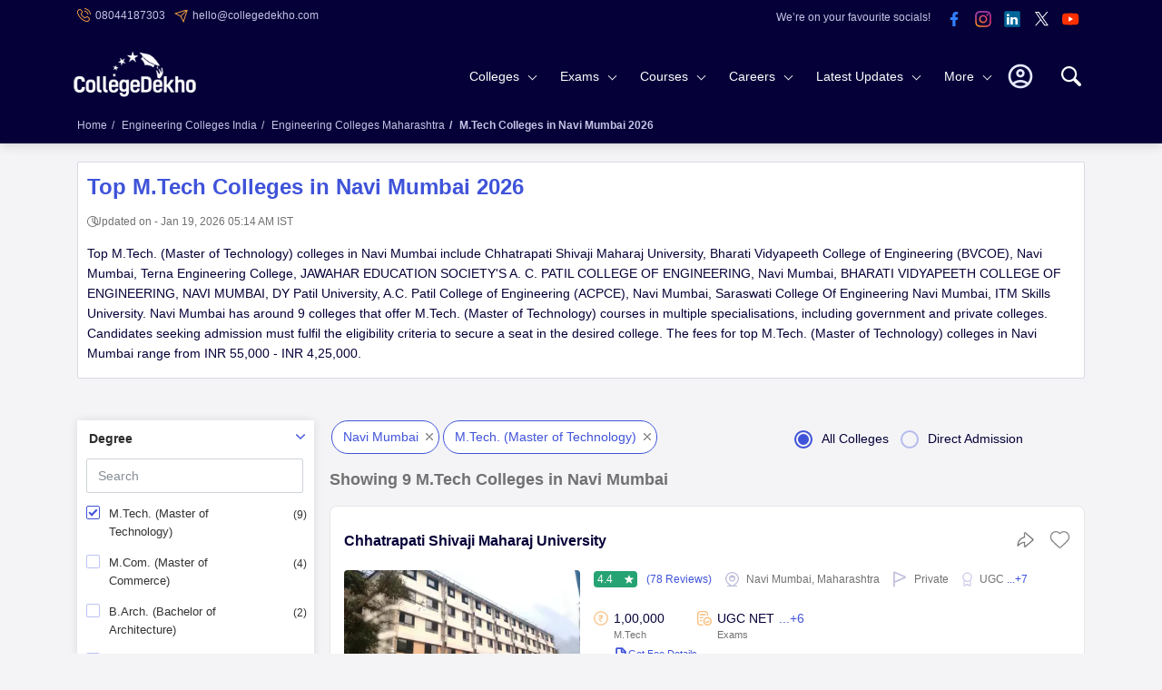

--- FILE ---
content_type: text/html; charset=utf-8
request_url: https://www.collegedekho.com/mtech-colleges-in-navi-mumbai/
body_size: 64069
content:
<!doctype html><html lang="en-in"><head><meta charset="utf-8"><meta http-equiv="X-UA-Compatible" content="IE=edge"><title class="title-seo">Top M.Tech Colleges in Navi Mumbai 2026: Ranking, Fees, Admission, Placement 2026</title><meta name="viewport" content="width=device-width, initial-scale=1.0"/><meta http-equiv="content-type" content="text/html; charset=UTF-8" /><meta name="google-site-verification" content="v6PIOLiAu7ZSegZlzwQ9LXm1_BKzqX07KITBK9gLxcc" /><meta name="facebook-domain-verification" content="yym6qe6q64fg6erdxwyldpktpnibi9" /><meta property="fb:pages" content="855714064506230" /><meta name="description" content="Top M.Tech Colleges in Navi Mumbai 2026 - Check here the list of top and best 9 M.Tech colleges in Navi Mumbai along with their fee structure, cut off, admission process, ranking, brochure, placements and eligibility details."><meta property="og:title" content="Top M.Tech Colleges in Navi Mumbai 2026: Ranking, Fees, Admission, Placement 2026"/><meta property="og:description" content="Top M.Tech Colleges in Navi Mumbai 2026 - Check here the list of top and best 9 M.Tech colleges in Navi Mumbai along with their fee structure, cut off, admission process, ranking, brochure, placements and eligibility details."/><meta property="og:type" content="website"/><meta property="og:url" content="https://www.collegedekho.com/mtech-colleges-in-navi-mumbai/"/><meta property="og:image" content="https://static.collegedekho.com/static/images/new_ui/common/logo.png"/><meta property="og:site_name" content="CollegeDekho"/><link rel="canonical" href="https://www.collegedekho.com/mtech-colleges-in-navi-mumbai/" /><script type="application/ld+json">
            {
                "@context":"http://schema.org",
                "@type":"webpage",
                "url":"https://www.collegedekho.com/mtech-colleges-in-navi-mumbai/",
                "name":"Top M.Tech Colleges in Navi Mumbai 2026: Ranking, Fees, Admission, Placement 2026",
                "description":"Top M.Tech Colleges in Navi Mumbai 2026 - Check here the list of top and best 9 M.Tech colleges in Navi Mumbai along with their fee structure, cut off, admission process, ranking, brochure, placements and eligibility details."
            }
               
        </script><script type="application/ld+json">
        {
            "name":"List of M.Tech Colleges in Navi Mumbai ",
            "description":"Check here the list of best M.Tech Colleges in Navi Mumbai  along with their fees structure, admission process,
            courses, reviews, placements, ranking and eligibility criteria details at CollegeDekho.",
            "@context":"http://schema.org",
            "@type":"ItemList",
            "numberOfItems":9,
            "url":"https://www.collegedekho.com/mtech-colleges-in-navi-mumbai/",
            "itemListElement":[
                
                {"@type":"ListItem","position":1,"url":"https://www.collegedekho.com/colleges/chhatrapati-shivaji-maharaj-university"}, 
                
                {"@type":"ListItem","position":2,"url":"https://www.collegedekho.com/colleges/bvcoe-thane"}, 
                
                {"@type":"ListItem","position":3,"url":"https://www.collegedekho.com/colleges/terna-engineering-college"}, 
                
                {"@type":"ListItem","position":4,"url":"https://www.collegedekho.com/colleges/jawahar-education-societys-a-c-patil-college-of-engineering"}, 
                
                {"@type":"ListItem","position":5,"url":"https://www.collegedekho.com/colleges/bharati-vidyapeeth-college-of-engineering-navi-mumbai"}, 
                
                {"@type":"ListItem","position":6,"url":"https://www.collegedekho.com/colleges/d-y-patil-university"}, 
                
                {"@type":"ListItem","position":7,"url":"https://www.collegedekho.com/colleges/ac-patil-college-of-engineering"}, 
                
                {"@type":"ListItem","position":8,"url":"https://www.collegedekho.com/colleges/saraswati-college-of-engineering"}, 
                
                {"@type":"ListItem","position":9,"url":"https://www.collegedekho.com/colleges/itm-skills-university"} 
                
                ]
        }
        </script><link href="//www.googletagservices.com" rel="dns-prefetch"/><link href="//www.googletagmanager.com" rel="dns-prefetch"/><link href="//static.collegedekho.com" rel="preconnect"><link href='//media.collegedekho.com' rel='preconnect'/><link rel="manifest" href="/manifest.json"><script type="application/ld+json">
        {"@context":"http://schema.org",
        "@type":"Organization",
        "name":"CollegeDekho",
        "url":"https://www.collegedekho.com/",
        "logo":"https://static.collegedekho.com/static/images/new_ui/common/logo.77ce948afe9d.png",
        "image":"https://static.collegedekho.com/static/images/new_ui/common/logo.77ce948afe9d.png",
        "sameAs":["https://www.facebook.com/CollegeDekho","https://plus.google.com/+Collegedekho","https://twitter.com/collegedekho"],
        "contactPoint" : [
        {
            "@type" : "ContactPoint",
            "telephone" : "+91 7067316980",
            "contactType" : "customer service"
        }]
    }
    </script><script type="application/ld+json">    
    {
        "@context":"http://schema.org",
        "@type":"WebSite",
        "name":"CollegeDekho",
        "url":"https://www.collegedekho.com/"
    } 
    </script><style type="text/css">
*{margin:0;padding:0;outline:0!important}body{color:var(--textColor);overflow-x:hidden;font-weight:400;font-size:14px;line-height:1.6;font-family:-apple-system,BlinkMacSystemFont,"Segoe UI",Roboto,Helvetica,Arial,sans-serif,"Apple Color Emoji","Segoe UI Emoji","Segoe UI Symbol";font-display:swap;background:var(--lightBgColor);counter-reset:section;counter-reset:my-sec-counter}.clear{clear:both}ul,ol,li{list-style:none}p{margin:0 0 10px}img{max-width:100%}a{display:inline-block;color:var(--textColor);cursor:pointer;transition:all .2s}a:hover{cursor:pointer;color:var(--anchorColor);text-decoration:none}h1,h2,h3,h4,h5,h6{color:var(--textColor);margin-top:0;margin-bottom:20px;font-weight:700}:root{--bgcolor:#050038;--lightBlueNewColor:#c5c3e5;--YellowColor:#f5a041;--lightBlueBgColor:#e9ecff}h1{font-size:24px}h2{font-size:18px;margin-top:10px}h3{font-size:16px}h4{font-size:14px}h5{font-size:12px}h6{font-size:12px}.block{margin:0 0 25px}.block h2{margin-bottom:10px}.email-top{display:block;background:var(--bgcolor);color:var(--textColor);width:100%;padding:5px 0;overflow:hidden}.email-top .email-phone{float:left}.email-phone ul li{color:var(--lightBlueColor);font-size:12px;display:inline;margin-right:10px;line-height:20px}.email-phone ul li a{color:var(--lightBlueColor);cursor:pointer;text-decoration:none}.email-phone ul li.top-phone a,.email-phone ul li.top-email a{position:relative;padding-left:20px;color:var(--lightBlueNewColor)}.email-phone ul li.top-phone a:before,.email-phone ul li.top-email a:before{content:'';position:absolute;left:0;width:15px;background:url("https://static.collegedekho.com/static-v3/images/common-sprite.68d99d4f55d0.webp") no-repeat}.email-phone ul li.top-phone a:before{top:2px;height:15px;background-position:-128px -7px}.email-phone ul li.top-email a:before{top:4px;height:15px;background-position:-128px -32px}.socials-top{float:right;text-align:right;line-height:1}.socials-top li img{width:32px;height:32px}.socials-top li{display:inline-block}.socials-top li:first-child{vertical-align:top;padding:8px 10px 0 0;font-size:12px;color:var(--lightBlueNewColor)}.search{float:right;width:30px;height:30px;margin:20px 0 0 15px;position:relative;z-index:11;border-radius:5px}.search svg.searchIcon{width:100%;fill:var(--whiteColor);cursor:pointer;margin:9px 0}.nav-custom-position{position:relative}.checkout_box{width:25px;height:25px;border:0;position:relative;float:right;margin:28px 8px 0 8px;z-index:9999}.checkout_box a{cursor:pointer}.bounceeee{position:absolute;right:-9px;top:-9px;width:17px;background-color:var(--YellowColor);height:17px;border-radius:50%;padding-left:1px;color:var(--textColor);font-weight:normal;line-height:13px;font-size:12px;display:flex;align-items:center;justify-content:center}@keyframes bounce{from{transform:translate3d(0,0,0)}to{transform:translate3d(0,-2px,0)}}.bounceeee{-webkit-animation-name:bounce;-webkit-animation-duration:.5s;-webkit-animation-direction:alternate;-webkit-animation-timing-function:cubic-bezier(.5,0.05,1,.5);-webkit-animation-iteration-count:infinite}h1.tooltip{position:relative;cursor:pointer}.container{margin:0 auto}header{position:relative;display:table;width:100%;background:var(--bgcolor);transition:all .2s;z-index:91}.logo1{float:left;margin-left:-4px;position:relative;z-index:89;margin-top:11px}.logo1 a img{width:135px;height:52.5px}header{box-shadow:0 0 13px rgba(0,0,0,.2)}.searchContent{display:none;position:absolute;height:30vh;background:rgba(255,255,255,1);z-index:999}.breadcrumb{font-size:12px;padding:10px 0}.breadcrumb li{display:inline-block;color:var(--lightBlueNewColor);font-weight:normal}.breadcrumb li:last-child{font-weight:700}.breadcrumb li a{color:var(--lightBlueNewColor);text-decoration:none}.breadcrumb li a:hover{color:var(--lightBlueNewColor);text-decoration:underline}.breadcrumb>li+li:before{color:var(--lightBlueNewColor);padding:0 5px;content:"/\00a0"}.button a,.button,button.btn{display:inline-block;color:var(--whiteColor);cursor:pointer;text-decoration:none;font-size:14px;padding:10px 15px;border:0;border-radius:4px;background:var(--anchorColor);transition:all .2s}.button a:hover,.button:hover,button.btn:hover,.addmissionBlock a:hover{background:var(--newBtnSolid)}.button:focus,button.btn:focus,button:focus{outline:0}.ctaBlock{box-shadow:0 0 20px rgb(0 0 0 / 10%);position:fixed;top:auto;margin:0;bottom:0;left:0;z-index:4;width:100%;background-color:var(--whiteColor)}.ctaBlock .container{width:100%;max-width:900px;padding:5px 0;display:flex;align-items:center;justify-content:center}.ctaBlock .container a{text-decoration:none}.ctaBlock p{display:inline-block;margin:0;color:var(--textColor);text-align:right}.ctaBlock .btn{display:inline-block;margin-left:15px;white-space:nowrap;position:relative;font-weight:bold;height:40px;color:var(--whiteColor);background-color:var(--anchorColor);line-height:18px;width:auto}.ctaBlock .btn:hover{background-color:var(--anchorColor)}.ctaBlock .btn.secondryBtn{background:transparent;color:var(--anchorColor);border:2px solid var(--anchorColor)}.ctaBlock .btn.secondryBtn,.ctaBlock .btn.primaryBtm{padding:10px 5px}#popupOver{cursor:pointer;position:relative;top:7px}#popupOver>img{width:32px;height:32px}@media screen and (min-width:1025px){nav .subLink li>a:hover{cursor:pointer}header{box-shadow:0 0 13px rgba(0,0,0,.2)}.cafPage header{box-shadow:none}header .dataContent{position:relative;padding-left:15px;padding-right:15px}header .searchContent{height:62vh;box-shadow:0 3px 4px rgba(0,0,0,.1);left:0}header .searchContent hr{margin:0 -35px;opacity:.1;margin-top:30px}header .close{right:26px;top:30px;display:none}.overflowHide header .container>.search{opacity:1}header .dataContent{height:100%;background:var(--whiteColor)}.overflowHide{padding-right:15px}header .searchContent .head{font-weight:600;font-size:18px}nav{padding:5px 55px 0 0;text-align:right;position:relative}button.menu{display:none}
nav a{color:var(--lightTextColor);text-decoration:none}nav .more-links a{color:var(--textColor);text-decoration:none}nav>ul>li{display:inline-block}nav li.first{float:right;margin:12px 0 0}nav li.first .userPhoto,nav li.first .userName,nav li.first .close{display:none}nav li.first.userLogin{height:56px;position:relative}nav li.first.userLogin .login{display:none}nav li.first.userLogin .userPhoto{display:block;width:40px;cursor:pointer}nav li.first.userLogin .userPhoto svg{width:100%;height:auto}nav li.first.userLogin:hover .userName{display:block}nav li.first.userLogin .userName{top:56px;width:228px;text-align:center;left:-128px;padding:6px}nav li.first .userName *{display:block;color:var(--textColor);padding:5px 14px;border-top:0}nav li.first .userName p{margin-bottom:0;font-weight:bold;padding:0}nav li.first .userName a.e-mail{color:var(--anchorColor);word-break:break-word}nav li.first .userName a.signout-btn{display:inline-block;margin-bottom:10px;margin-top:6px;color:var(--anchorColor);cursor:pointer;padding:6px 15px;font-size:15px;border-radius:3px;background:var(--whiteColor);border:1px solid var(--anchorColor)}nav li.first .userName a:hover.signout-btn{color:var(--anchorColor)}nav li.first .userName>:first-child{border-top:0;color:#999}nav .login button{color:var(--whiteColor);cursor:pointer;padding:12px 15px;font-size:14px;border:0;border-radius:3px;background:transparent;border:1px solid var(--YellowColor)}nav .login button:hover{color:var(--whiteColor)}nav li.sub-links>.more-links{position:relative;color:var(--whiteColor)}nav li.sub-links>.more-links:after{content:"";position:absolute;right:17px;top:50%;margin-top:-4px;border:solid var(--whiteColor);border-width:0 1px 1px 0;padding:3px;transform:rotate(45deg);-webkit-transform:rotate(45deg);transition:all .2s}nav>ul>li>.more-links{padding:24px 35px 24px 10px}nav>ul>.sub-links{vertical-align:middle}nav ul ul{display:flex;flex-wrap:wrap;flex-direction:column;text-align:left;transition:all .3s}nav ul>li>ul,nav li.userLogin .userName{position:absolute;left:0;top:75px;right:0;background:var(--whiteColor);border-top:1px solid var(--boxBorderColor);box-shadow:0 5px 10px rgba(0,0,0,.1);z-index:-1}nav>ul>li>ul{display:none;visibility:hidden;opacity:0;webkit-transition:opacity .3s linear,visibility .2s linear;-moz-transition:opacity .2s linear,visibility .2s linear;-o-transition:opacity .2s linear,visibility .2s linear;transition:opacity .2s linear,visibility .2s linear}nav>ul>li:hover>ul{display:block;visibility:visible;opacity:1;z-index:88}nav ul ul.four-column{flex-direction:row}nav ul ul li>.more-links{float:left;color:var(--textColor);width:280px;cursor:pointer;padding:5px 20px 5px 25px;background:var(--lightBlueBgColor);position:relative}nav ul ul li>.more-links.firstLink{padding-top:13px}nav ul ul li>.more-links.lastLink{padding-bottom:13px}nav li:hover>.more-links,nav ul ul li.active>.more-links{cursor:pointer}nav ul ul li.active>.more-links:after{content:"";position:absolute;right:-6px;top:12px;width:0;height:0;border-top:7px solid transparent;border-left:6px solid var(--lightBlueBgColor);border-bottom:7px solid transparent;z-index:95}nav ul ul li>.more-links.firstLink:after{top:18px}nav ul li>ul>li{clear:both}nav ul ul ul{left:280px;top:0;border-top:0;padding:20px 0 0 0;box-shadow:none;font-size:14px;flex-direction:row;opacity:0;visibility:hidden}nav li .heading,nav li .title{font-weight:600}nav li .heading a,nav li .title a{color:var(--textColor)}nav li .heading a:hover,nav li .title a:hover{color:var(--anchorColor)}nav .view-all{margin:10px 0;font-size:14px;text-transform:capitalize;font-weight:600}nav .full-col .view-all{margin-top:0}nav .view-all a,nav a:hover,nav li .heading a:hover,nav .more-links a:hover,nav li .title:hover{color:var(--anchorColor)}nav ul ul ul>li{display:inline-block;width:33.33%;vertical-align:top;padding:0 0 0 25px}nav ul ul ul>li.full-col{display:block;width:100%}nav ul ul .active>ul,nav ul ul .active>ul ul,nav ul ul.four-column ul{opacity:1;visibility:visible;z-index:89}nav ul ul .active>ul{display:flex;flex-wrap:wrap}nav ul ul ul ul{position:static;display:block;padding:7px 0 20px}nav ul ul ul ul li{display:block;width:100%;padding:8px 0}nav .four-column li.full-col.back,nav ul ul ul li.back,nav ul ul ul li.go-back{display:none}nav .four-column{padding:10px}nav li:hover ul.four-column{display:flex;flex-wrap:wrap}nav .four-column li{display:inline-block;width:25%;padding:10px 15px;vertical-align:top}nav .four-column li.first{padding-bottom:0;padding-top:0}nav .four-column li.last{padding-top:0}nav .four-column li.full-col{display:block;width:100%}nav .four-column .image{margin:0 0 10px;height:120px;overflow:hidden}nav .four-column .title{margin:0 0 10px}nav .four-column li.full-col .heading{margin:0}nav .four-column li ul{display:block;position:static;padding:0}nav .four-column li ul li{display:block;width:100%;padding:5px 0}nav .four-column li ul li a b{font-size:15px;color:var(--textColor)}nav .bg{display:none}nav .four-column .allLatestUpdates{margin:0;padding:10px 0;text-align:right}nav .four-column .allLatestUpdates a{display:inline-block;color:var(--anchorColor);padding:7px 15px}}

</style><style type="text/css">
@charset "UTF-8";@-ms-viewport{width:device-width}html{box-sizing:border-box;-ms-overflow-style:scrollbar}*,::after,::before{box-sizing:inherit}.container{width:100%;padding-right:15px;padding-left:15px;margin-right:auto;margin-left:auto}@media(min-width:1200px){.container{max-width:1140px}}@media(min-width:1400px){.container{max-width:1320px}}.container-fluid{width:100%;padding-right:15px;padding-left:15px;margin-right:auto;margin-left:auto}.row{display:-ms-flexbox;display:flex;-ms-flex-wrap:wrap;flex-wrap:wrap;margin-right:-15px;margin-left:-15px}.col-1,.col-2,.col-3,.col-4,.col-5,.col-6,.col-7,.col-8,.col-9,.col-10,.col-11,.col-12,.col,.col-auto,.col-sm-1,.col-sm-2,.col-sm-3,.col-sm-4,.col-sm-5,.col-sm-6,.col-sm-7,.col-sm-8,.col-sm-9,.col-sm-10,.col-sm-11,.col-sm-12,.col-sm,.col-sm-auto,.col-md-1,.col-md-2,.col-md-3,.col-md-4,.col-md-5,.col-md-6,.col-md-7,.col-md-8,.col-md-9,.col-md-10,.col-md-11,.col-md-12,.col-md,.col-md-auto,.col-lg-1,.col-lg-2,.col-lg-3,.col-lg-4,.col-lg-5,.col-lg-6,.col-lg-7,.col-lg-8,.col-lg-9,.col-lg-10,.col-lg-11,.col-lg-12,.col-lg,.col-lg-auto,.col-xl-1,.col-xl-2,.col-xl-3,.col-xl-4,.col-xl-5,.col-xl-6,.col-xl-7,.col-xl-8,.col-xl-9,.col-xl-10,.col-xl-11,.col-xl-12,.col-xl,.col-xl-auto{position:relative;width:100%;min-height:1px;padding-right:15px;padding-left:15px}.col{-ms-flex-preferred-size:0;flex-basis:0;-ms-flex-positive:1;flex-grow:1;max-width:100%}.col-auto{-ms-flex:0 0 auto;flex:0 0 auto;width:auto;max-width:none}.col-1{-ms-flex:0 0 8.333333%;flex:0 0 8.333333%;max-width:8.333333%}.col-2{-ms-flex:0 0 16.666667%;flex:0 0 16.666667%;max-width:16.666667%}.col-3{-ms-flex:0 0 25%;flex:0 0 25%;max-width:25%}.col-4{-ms-flex:0 0 33.333333%;flex:0 0 33.333333%;max-width:33.333333%}.col-5{-ms-flex:0 0 41.666667%;flex:0 0 41.666667%;max-width:41.666667%}.col-6{-ms-flex:0 0 50%;flex:0 0 50%;max-width:50%}.col-7{-ms-flex:0 0 58.333333%;flex:0 0 58.333333%;max-width:58.333333%}.col-8{-ms-flex:0 0 66.666667%;flex:0 0 66.666667%;max-width:66.666667%}.col-9{-ms-flex:0 0 75%;flex:0 0 75%;max-width:75%}.col-10{-ms-flex:0 0 83.333333%;flex:0 0 83.333333%;max-width:83.333333%}.col-11{-ms-flex:0 0 91.666667%;flex:0 0 91.666667%;max-width:91.666667%}.col-12{-ms-flex:0 0 100%;flex:0 0 100%;max-width:100%}.offset-1{margin-left:8.333333%}.offset-2{margin-left:16.666667%}.offset-3{margin-left:25%}.offset-4{margin-left:33.333333%}.offset-5{margin-left:41.666667%}.offset-6{margin-left:50%}.offset-7{margin-left:58.333333%}.offset-8{margin-left:66.666667%}.offset-9{margin-left:75%}.offset-10{margin-left:83.333333%}.offset-11{margin-left:91.666667%}@media(min-width:576px){.col-sm{-ms-flex-preferred-size:0;flex-basis:0;-ms-flex-positive:1;flex-grow:1;max-width:100%}.col-sm-auto{-ms-flex:0 0 auto;flex:0 0 auto;width:auto;max-width:none}.col-sm-1{-ms-flex:0 0 8.333333%;flex:0 0 8.333333%;max-width:8.333333%}.col-sm-2{-ms-flex:0 0 16.666667%;flex:0 0 16.666667%;max-width:16.666667%}.col-sm-3{-ms-flex:0 0 25%;flex:0 0 25%;max-width:25%}.col-sm-4{-ms-flex:0 0 33.333333%;flex:0 0 33.333333%;max-width:33.333333%}.col-sm-5{-ms-flex:0 0 41.666667%;flex:0 0 41.666667%;max-width:41.666667%}.col-sm-6{-ms-flex:0 0 50%;flex:0 0 50%;max-width:50%}.col-sm-7{-ms-flex:0 0 58.333333%;flex:0 0 58.333333%;max-width:58.333333%}.col-sm-8{-ms-flex:0 0 66.666667%;flex:0 0 66.666667%;max-width:66.666667%}.col-sm-9{-ms-flex:0 0 75%;flex:0 0 75%;max-width:75%}.col-sm-10{-ms-flex:0 0 83.333333%;flex:0 0 83.333333%;max-width:83.333333%}.col-sm-11{-ms-flex:0 0 91.666667%;flex:0 0 91.666667%;max-width:91.666667%}.col-sm-12{-ms-flex:0 0 100%;flex:0 0 100%;max-width:100%}.offset-sm-0{margin-left:0}.offset-sm-1{margin-left:8.333333%}.offset-sm-2{margin-left:16.666667%}.offset-sm-3{margin-left:25%}.offset-sm-4{margin-left:33.333333%}.offset-sm-5{margin-left:41.666667%}.offset-sm-6{margin-left:50%}.offset-sm-7{margin-left:58.333333%}.offset-sm-8{margin-left:66.666667%}.offset-sm-9{margin-left:75%}.offset-sm-10{margin-left:83.333333%}.offset-sm-11{margin-left:91.666667%}}@media(min-width:800px){.col-md-1,.col-md-2,.col-md-3,.col-md-4,.col-md-5,.col-md-6,.col-md-7,.col-md-8,.col-md-9,.col-md-10,.col-md-11,.col-md-12{float:left}}@media(min-width:768px){.col-md{-ms-flex-preferred-size:0;flex-basis:0;-ms-flex-positive:1;flex-grow:1;max-width:100%}.col-md-auto{-ms-flex:0 0 auto;flex:0 0 auto;width:auto;max-width:none}.col-md-1{-ms-flex:0 0 8.333333%;flex:0 0 8.333333%;max-width:8.333333%}.col-md-2{-ms-flex:0 0 16.666667%;flex:0 0 16.666667%;max-width:16.666667%}.col-md-3{-ms-flex:0 0 25%;flex:0 0 25%;max-width:25%}.col-md-4{-ms-flex:0 0 33.333333%;flex:0 0 33.333333%;max-width:33.333333%}.col-md-5{-ms-flex:0 0 41.666667%;flex:0 0 41.666667%;max-width:41.666667%}.col-md-6{-ms-flex:0 0 50%;flex:0 0 50%;max-width:50%}.col-md-7{-ms-flex:0 0 58.333333%;flex:0 0 58.333333%;max-width:58.333333%}.col-md-8{-ms-flex:0 0 66.666667%;flex:0 0 66.666667%;max-width:66.666667%}.col-md-9{-ms-flex:0 0 75%;flex:0 0 75%;max-width:75%}.col-md-10{-ms-flex:0 0 83.333333%;flex:0 0 83.333333%;max-width:83.333333%}.col-md-11{-ms-flex:0 0 91.666667%;flex:0 0 91.666667%;max-width:91.666667%}.col-md-12{-ms-flex:0 0 100%;flex:0 0 100%;max-width:100%}.offset-md-0{margin-left:0}.offset-md-1{margin-left:8.333333%}.offset-md-2{margin-left:16.666667%}.offset-md-3{margin-left:25%}.offset-md-4{margin-left:33.333333%}.offset-md-5{margin-left:41.666667%}.offset-md-6{margin-left:50%}.offset-md-7{margin-left:58.333333%}.offset-md-8{margin-left:66.666667%}.offset-md-9{margin-left:75%}.offset-md-10{margin-left:83.333333%}.offset-md-11{margin-left:91.666667%}}.flex-row{-ms-flex-direction:row!important;flex-direction:row!important}.flex-column{-ms-flex-direction:column!important;flex-direction:column!important}.flex-wrap{-ms-flex-wrap:wrap!important;flex-wrap:wrap!important}.flex-nowrap{-ms-flex-wrap:nowrap!important;flex-wrap:nowrap!important}.justify-content-start{-ms-flex-pack:start!important;justify-content:flex-start!important}.justify-content-end{-ms-flex-pack:end!important;justify-content:flex-end!important}
.justify-content-center{-ms-flex-pack:center!important;justify-content:center!important}.justify-content-between{-ms-flex-pack:justify!important;justify-content:space-between!important}.align-items-start{-ms-flex-align:start!important;align-items:flex-start!important}.align-items-end{-ms-flex-align:end!important;align-items:flex-end!important}.align-items-center{-ms-flex-align:center!important;align-items:center!important}.align-content-start{-ms-flex-line-pack:start!important;align-content:flex-start!important}.align-content-end{-ms-flex-line-pack:end!important;align-content:flex-end!important}.align-content-center{-ms-flex-line-pack:center!important;align-content:center!important}.align-content-between{-ms-flex-line-pack:justify!important;align-content:space-between!important}.align-self-center{-ms-flex-item-align:center!important;align-self:center!important}@media(min-width:576px){.flex-sm-row{-ms-flex-direction:row!important;flex-direction:row!important}.flex-sm-column{-ms-flex-direction:column!important;flex-direction:column!important}.flex-sm-wrap{-ms-flex-wrap:wrap!important;flex-wrap:wrap!important}.flex-sm-nowrap{-ms-flex-wrap:nowrap!important;flex-wrap:nowrap!important}.justify-content-sm-start{-ms-flex-pack:start!important;justify-content:flex-start!important}.justify-content-sm-end{-ms-flex-pack:end!important;justify-content:flex-end!important}.justify-content-sm-center{-ms-flex-pack:center!important;justify-content:center!important}.justify-content-sm-between{-ms-flex-pack:justify!important;justify-content:space-between!important}.align-items-sm-start{-ms-flex-align:start!important;align-items:flex-start!important}.align-items-sm-end{-ms-flex-align:end!important;align-items:flex-end!important}.align-items-sm-center{-ms-flex-align:center!important;align-items:center!important}.align-content-sm-start{-ms-flex-line-pack:start!important;align-content:flex-start!important}.align-content-sm-end{-ms-flex-line-pack:end!important;align-content:flex-end!important}.align-content-sm-center{-ms-flex-line-pack:center!important;align-content:center!important}.align-content-sm-between{-ms-flex-line-pack:justify!important;align-content:space-between!important}}@media(min-width:768px){.flex-md-row{-ms-flex-direction:row!important;flex-direction:row!important}.flex-md-column{-ms-flex-direction:column!important;flex-direction:column!important}.flex-md-wrap{-ms-flex-wrap:wrap!important;flex-wrap:wrap!important}.flex-md-nowrap{-ms-flex-wrap:nowrap!important;flex-wrap:nowrap!important}.justify-content-md-start{-ms-flex-pack:start!important;justify-content:flex-start!important}.justify-content-md-end{-ms-flex-pack:end!important;justify-content:flex-end!important}.justify-content-md-center{-ms-flex-pack:center!important;justify-content:center!important}.justify-content-md-between{-ms-flex-pack:justify!important;justify-content:space-between!important}.align-items-md-start{-ms-flex-align:start!important;align-items:flex-start!important}.align-items-md-end{-ms-flex-align:end!important;align-items:flex-end!important}.align-items-md-center{-ms-flex-align:center!important;align-items:center!important}.align-content-md-start{-ms-flex-line-pack:start!important;align-content:flex-start!important}.align-content-md-end{-ms-flex-line-pack:end!important;align-content:flex-end!important}.align-content-md-center{-ms-flex-line-pack:center!important;align-content:center!important}.align-content-md-between{-ms-flex-line-pack:justify!important;align-content:space-between!important}}@charset "UTF-8";:root{--anchorColor:#3f53d9;--textColor:#050038;--lightTextColor:#9695a5;--outlineColor:#eb4726;--whiteColor:#fff;--boxBorderColor:#d9d9e5;--peachBgColor:#f8c994;--footerBgColor:#111;--firstGradient:#fee6c2;--secondGradient:#e2e1f2;--lightBgColor:#f4f4f7;--lightBlueColor:#e6f0f9;--blueBtnHover:#5797d8;--greenBtnHover:#4aba8e;--greenOutline:#6ad9ae;--newBtnSolid:#3f53d9;--traslatorColor:#253245;--lightGrey:#999;--darkGrey:#2d2d2d;--lightBg:#1d1d1d;--lightTextColor:#717171;--bgcolor:#050038;--lightBlueNewColor:#c5c3e5;--YellowColor:#f5a041;--lightBlueBgColor:#e9ecff;--appColor:#3d3964;--labelColor:#f5a041;--followus:#c7c7c7;--followusBorder:#eaecff;--whiteopacity:rgb(255 255 255 / 30%);--whatsAppBg:#29d74c;--darkColor:#333;--listingBorder:#e7e7e7;--ratingColor:#26a373;--grayShadow:#00000026;--whiteColorOverLay:#ffffffb3;--shareBorder:#504d74;--ratingColor:#26a373;--listingColor:#e9ebfb;--lightYellow:#fff2e4;--lightStroke:#c5c3e6;--filterStroke:#c1c1c1;--counterNumber:#e7e8ff;--tableBorder:#c5c3e6;--inCorrectColor:#cf454d}.adPushup{height:90px;margin-bottom:20px!important}.mb-10{margin-bottom:10px!important}.news-pushup-ad{margin-bottom:20px!important}.modal-header{text-align:center}.modal-header h4{color:#000;font-size:16px}.logo{float:left;margin-left:-10px;position:relative;z-index:89}.user{float:right;width:24px;height:48px;margin:28px 5px 0 20px;position:relative;cursor:pointer;z-index:6}.user ul{display:none;opacity:0;position:absolute;left:-10px;top:48px;width:90px;background:var(--whiteColor);box-shadow:0 2px 4px rgba(0,0,0,.15);transition:all .3s}.user:hover ul{display:block;opacity:1;cursor:pointer}.user ul li{border-bottom:1px dotted #efefef}.user ul li span{display:block;padding:4px 8px 5px 10px}.user ul li a{display:block;color:var(--textColor);cursor:pointer;padding:4px 8px 5px 10px;text-decoration:none;word-break:break-all}.form-control{display:block;width:100%;height:38px;padding:.375rem .75rem;font:.9rem / 1.5 'Lato',sans-serif;color:#495057;background-color:var(--whiteColor);background-image:none;background-clip:padding-box;border:1px solid #ced4da;border-radius:2px;transition:border-color ease-in-out .15s,box-shadow ease-in-out .15s;outline:0}.form-control:focus{color:#495057;background-color:var(--whiteColor);border-color:#80bdff;outline:0;box-shadow:0 0 0 .2rem rgba(0,123,255,0.25)}.form-control::-webkit-input-placeholder{color:#868e96;opacity:1}.form-control:-ms-input-placeholder{color:#868e96;opacity:1}
.form-control:disabled,.form-control [readonly]{background-color:#e9ecef;opacity:1}select.form-control:not([size]):not([multiple]){height:calc(2.25rem+2px);color:var(--lightTextColor)}select.form-control:focus::-ms-value{color:#495057;background-color:var(--whiteColor)}ul.form>li{margin:15px 0;position:relative}ul.form .button{width:100%;height:40px}.adsBlock{width:728px;height:90px;margin:auto;text-align:center;margin-bottom:15px;background:var(--lightBgColor)}.adsBlock.adsblock-right{width:100%}.mobileAds{height:95px;width:360px;margin:5px auto;text-align:center;background:var(--lightBgColor)}.body-white{background-color:var(--whiteColor)}.h-100{height:100%}.close{position:absolute;right:0;top:20px;width:34px;height:34px;cursor:pointer}.close:focus{outline:0}.close .closeIcon{cursor:pointer}.searchContent .head{margin:0 0 8px}.searchContent h5{margin:0 0 5px}.searchContent .dataContent{display:block;padding:20px;overflow:visible}.searchContent ul.form{display:block;width:100%}.searchContent ul.form>li{float:left;width:100%;padding:0;position:relative;margin-top:0}.searchContent ul.form>li:first-child .textBox{padding-left:38px;border-radius:5px;box-shadow:none;border:1px solid #ced4da;font-size:revert;color:#495057}.searchContent .search{margin:0;position:absolute;left:0;top:0;border:0;background:0;cursor:pointer}.searchContent .search svg{margin:8px 0 8px 2px;fill:var(--anchorColor);width:22px;height:22px}.autoHints{display:none;background:var(--whiteColor);z-index:9}.autoHints h6{margin-bottom:0;text-align:left}.autoHints h6 a{float:right;text-decoration:none;color:var(--anchorColor)}.searchContent .autoHints{display:block;height:232px;padding:10px 0;overflow-y:auto;margin-left:-15px;margin-right:-15px}.searchContent .autoHints ul{margin-bottom:15px;color:var(--lightTextColor)}.searchContent .autoHints li{padding:4px 0}.searchContent .autoHints li span{float:right;color:var(--lightTextColor)}.searchContent .autoHints li.heading{font-weight:700;text-transform:uppercase}.searchContent .autoHints li a{color:var(--textColor);cursor:pointer;text-decoration:none}.searchContent .autoHints li a:hover{color:var(--anchorColor)}.searchContent .autoHints .main-row .text-right{text-align:right}.query-here{background-color:var(--lightBgColor);padding:15px 0;margin:0 -35px;text-align:right}.query-here .col-md-12{margin:0 -15px}.query-here .col-md-12 p{margin-bottom:0}.query-here .col-md-12 p a{color:var(--anchorColor);text-decoration:none}.breadcrumb li{display:inline-block;color:var(--lightBlueNewColor);font-weight:normal}.breadcrumb li:last-child{font-weight:700}.breadcrumb li a{color:var(--lightBlueNewColor);text-decoration:none}.breadcrumb li a:hover{color:var(--lightBlueNewColor);text-decoration:underline}.breadcrumb>li+li:before{color:var(--lightBlueNewColor);padding:0 5px;content:"/\00a0"}table{margin-bottom:20px;border-left:1px solid #e9e9e9;border-top:1px solid #e9e9e9}table th,table td{padding:8px 12px;border-right:1px solid var(--boxBorderColor);border-bottom:1px solid var(--boxBorderColor)}table th{background:#f4f4f4;text-align:left}table th p,table td p{margin-bottom:0}table tr:nth-child(odd){background:var(--lightBgColor)}.scrollUpFooter{transform:translateY(110px)}.footerSticky{opacity:0;-webkit-transform:translate(0,100px);-ms-transform:translate(0,100px);-moz-transform:translate(0,100px);-o-transform:translate(0,100px);transform:translate(0,100px);-webkit-transition:all ease .5s;-ms-transition:all ease .5s;-moz-transition:all ease .5s;-o-transition:all ease .5s;transition:all ease .5s}.footerfixed{opacity:1;-webkit-transform:translate(0,0);-ms-transform:translate(0,0);-moz-transform:translate(0,0);-o-transform:translate(0,0);transform:translate(0,0);-webkit-transition:all ease .5s;-ms-transition:all ease .5s;-moz-transition:all ease .5s;-o-transition:all ease .5s;transition:all ease .5s}.leadForm{padding-bottom:15px;text-align:center}.leadForm span{color:var(--whiteColor);cursor:pointer;display:inline-block;padding:8px 20px;border-radius:18px;background:#21a6ab}.commonForm .bg{position:fixed;left:0;top:0;width:100%;height:100%;background:rgba(0,0,0,.7);z-index:93}.commonForm{display:none;padding:0;margin-bottom:15px;position:fixed;left:0;top:0;width:100%;height:100%;z-index:301}.commonForm .formContent{padding:0;margin:25px auto auto;height:auto;max-width:660px;background-color:var(--textColor);border-radius:0;box-shadow:0 0 20px rgba(0,0,0,.4);position:relative;z-index:300}.formInputs{float:right;width:50%;padding:20px 30px;min-height:305px;background:var(--whiteColor);position:relative}.formInputs ul li{padding:8px 0}.formInputs .button{display:block;width:100%;padding:12px 15px;background:var(--anchorColor)}.formInputs .pravacyText,.modal-body .pravacyText{color:var(--lightGrey);font-size:12px;text-align:center}.formDesc{float:left;width:50%;color:var(--whiteColor);text-align:center;padding-top:64px;padding-bottom:46px;position:relative}.formDesc:before{content:"";position:absolute;right:-17px;top:50%;width:35px;height:35px;background:url("https://static.collegedekho.com/static-v3/images/exam/exam-detail-icons.7fc9f1712132.webp") no-repeat -407px 0}.formDesc h4{color:inherit;margin:0;text-shadow:0 0 5px rgba(0,0,0,1);line-height:1.3;font-weight:700}.formDesc h5 a{color:#d8e0e6}.commonForm h3{color:var(--textColor);text-transform:none;border:0;padding:20px 0;margin:0;font-weight:600;text-align:center;background:0}.commonForm h3 b{color:#12aeb3}.commonForm .close{position:absolute;right:0;top:0;width:34px;height:34px;opacity:1;line-height:12px;color:var(--anchorColor);font-size:30px;font-weight:700;-webkit-tap-highlight-color:rgba(0,0,0,0);border:0;background:0;outline:0}.commonForm .form-control:focus{padding-left:1.2rem;transition:all .3s}.commonForm .formContent .form-group{margin-bottom:14px;padding:0}.commonForm .formContent label{margin-bottom:2px}.commonForm button.btn{width:100%;height:38px;background:var(--anchorColor)}.commonForm .input-group-addon{border-top-left-radius:1px;border-bottom-left-radius:1px;border:1px solid var(--boxBorderColor)}
.commonForm input#id_phone{width:100%;border-left:1px solid var(--boxBorderColor);border-top-left-radius:0;border-bottom-left-radius:0}.commonForm .form-control{background:0}.commonForm .form-control{border-radius:2px;border-color:var(--boxBorderColor);border-radius:1px}.gs_readmore{overflow:hidden;position:relative}.overflowHide{overflow:hidden}.hide{display:none}.faq-hide{width:100%;display:none}.box{display:table;width:100%;padding:8px 10px;border:1px solid var(--boxBorderColor);border-radius:2px;background:var(--whiteColor)}.scrollTable{display:block;width:100%;overflow-x:auto}.rupee{color:#4a4a4a;padding-right:1px;font-family:'collegedekho';font-style:normal;font-weight:normal;font-variant:normal;font-size:83%;text-transform:none;line-height:1;-webkit-font-smoothing:antialiased}.rupee:before{content:"\e90b"}.expertBlock{margin:0;overflow:hidden}.expertBlock .expertGraphic{margin:30px auto auto;text-align:center}.expertBlock .expertGraphic .head{margin-bottom:10px;font-size:20px;font-weight:700}.expertBlock form ul{position:relative;z-index:1}.expertBlock form ul li{display:inline-block}.expertBlock form ul li .form-control{height:40px;border-radius:4px}.expertBlock form ul li .form-control:focus{border-color:var(--anchorColor)}.expertBlock form ul li select.form-control{width:170px}.expertBlock form .button{margin-top:-3px;color:var(--whiteColor);height:38px;cursor:pointer;text-decoration:none;border:0;border-radius:3px}.newsPage .expertBlock form .button,.commonExamBottom .expertBlock form .button{padding:7px 15px 8px}.expertBlock form ul li.termsPolicy{display:block}.pravacyText a{color:var(--anchorColor);text-decoration:none}.pravacyText{color:var(--textColor);padding-top:5px;font-size:13px}.modal-body .pravacyText{margin-top:10px}.modal-body .form-control{background:var(--whiteColor)}.subscribePopup #ajax_popup>p{padding-top:60px;text-align:center}.input-group-addon{display:table-cell;float:left;width:15%;color:#555;padding:6px 12px;font-size:14px;font-weight:400;height:38px;line-height:1.8;text-align:center;background:#eee;border-right:1px solid #ccc;border-radius:0;border-top-right-radius:0;border-bottom-right-radius:0}#lead_form_modal .form li.error{text-align:center}.mt-10{margin-top:10px}.modal-body .pravacyText span{color:var(--anchorColor)}.modal-body .skip{text-align:center;margin-top:15px}.common_modal,.followUpcourse{position:fixed;top:0;width:100%;height:100vh;background:rgba(0,0,0,.4);z-index:999;display:none}.common_modal .modal-content,.followUpcourse .modal-content{margin:0 auto;width:500px;max-width:94%;background-image:linear-gradient(to right,#fee6c2,#e2e1f2);position:absolute;left:0;right:0;top:50%;transform:translateY(-50%)}.common_modal .modal-header,.followUpcourse .modal-header{padding:30px 0 0 0;position:relative}.common_modal .modal-header h4,.followUpcourse .modal-header h4{margin:0;display:block;padding:0}.common_modal .modal-header .close,.followUpcourse .modal-header .followClose{color:var(--whiteColor);top:0;right:10px;font-size:30px;border:0;background:0}.common_modal .modal-body,.followUpcourse .modal-body{padding:15px 30px 30px 30px}#common_moda_success_message{font-size:15px;margin-bottom:20px}.btnCenter{text-align:center}.btnCenter>button{border:1px solid var(--YellowColor);background:transparent;color:#000;margin-right:5px;width:auto}.btnCenter>button:hover{background:var(--YellowColor)}.btnCenter a button{background:var(--YellowColor);color:#000;border:1px solid var(--YellowColor)}.btnCenter a button:hover{background:transparent;border:1px solid var(--YellowColor)}.post-question .box{padding:0!important;background:var(--whiteColor) url("https://static.collegedekho.com/static-v3/images/post-bg.91fb6b2bb1f5.png") no-repeat right}.post-question .question{padding:20px}.form-icon{margin:5px auto 5px;background:url("https://static.collegedekho.com/static-v3/images/common-sprite.68d99d4f55d0.webp") no-repeat}.form-icon.share-ic{width:70px;height:54px;background-position:-7px -141px}.form-icon.expert-ic{width:66px;height:58px;background-position:-101px -141px}.form-icon.thank-ic{width:57px;height:61px;background-position:-192px -141px}.post-question .question h3{margin-bottom:10px;margin-right:18%}.post-question .question ul{margin-bottom:4px}.post-question .question ul li{padding:0 0 8px 24px;position:relative;list-style:none}.post-question .question ul li p{margin-bottom:2px}.post-question .question ul li p span{font-weight:bold;color:#379e9d}.post-question .question li:before{content:"";position:absolute;left:0;top:4px;width:18px;height:18px;background:url("https://static.collegedekho.com/static-v3/images/common-sprite.68d99d4f55d0.webp") no-repeat -160px -10px}.type-que{height:70px}.cbx{margin:auto;-webkit-user-select:none;user-select:none;cursor:pointer}.cbx span{display:inline-block;vertical-align:middle;transform:translate3d(0,0,0)}.cbx span:first-child{position:relative;width:16px;height:16px;border-radius:3px;transform:scale(1);vertical-align:middle;border:1px solid #9098a9;transition:all .2s ease}.cbx span:first-child svg{position:absolute;top:2px;left:1px;fill:none;stroke:var(--whiteColor);stroke-width:2;stroke-linecap:round;stroke-linejoin:round;stroke-dasharray:14px;stroke-dashoffset:16px;transition:all .3s ease;transition-delay:.1s;transform:translate3d(0,0,0)}.cbx span:first-child:before{content:"";width:100%;height:100%;background:#348fd6;display:block;transform:scale(0);opacity:1;border-radius:50%}.cbx span:last-child{padding-left:4px;font-size:12px}.cbx:hover span:first-child{border-color:#348fd6}.inp-cbx:checked+.cbx span:first-child{background:var(--anchorColor);border-color:var(--anchorColor);animation:wave .4s ease}.inp-cbx:checked+.cbx span:first-child svg{stroke-dashoffset:0}.inp-cbx:checked+.cbx span:first-child:before{transform:scale(3.5);opacity:0;transition:all .6s ease}.text-center{text-align:center}@keyframes wave{50%{transform:scale(0.9)}}.post-ques-form [type="radio"]:checked,.post-ques-form [type="radio"]:not(:checked){position:absolute;left:-9999px}
.post-ques-form [type="radio"]:checked+label,.post-ques-form [type="radio"]:not(:checked)+label{position:relative;padding:0 8px 0 25px;cursor:pointer;line-height:20px;display:inline-block}.post-ques-form [type="radio"]:checked+label:before,.post-ques-form [type="radio"]:not(:checked)+label:before{content:'';position:absolute;left:0;top:1px;width:18px;height:18px;border:2px solid #ddd;border-radius:100%;background:var(--whiteColor)}.post-ques-form [type="radio"]:checked+label:after,.post-ques-form [type="radio"]:not(:checked)+label:after{content:'';width:10px;height:10px;background:var(--anchorColor);position:absolute;top:5px;left:4px;border-radius:100%;-webkit-transition:all .2s ease;transition:all .2s ease}.post-ques-form [type="radio"]:not(:checked)+label:after{opacity:0;-webkit-transform:scale(0);transform:scale(0)}.post-ques-form [type="radio"]:checked+label:after{opacity:1;-webkit-transform:scale(1);transform:scale(1)}.post-ques-form .selectBox{position:relative}.post-ques-form select{-webkit-appearance:none;appearance:none}.selectBox:before{transform:rotate(45deg)}.post-ques-form .selectBox:after,.selectBox:before{content:"";width:1px;height:8px;background:var(--lightGrey);position:absolute;top:15px;right:17px;z-index:5}.post-ques-form .selectBox:after{right:22px;transform:rotate(-45deg)}.FaqBlock{margin-bottom:20px}.FaqBlock .box .accordion1 .content{display:none;padding:10px 15px!important;margin-bottom:10px;box-shadow:0 0 8px rgba(0,0,0,.1);border-radius:0}.FaqBlock .heading{margin:3px 0 0;padding:10px 30px 10px 18px;cursor:pointer;font-weight:600;border:1px solid #eaeaea;background:#f9f9f9;position:relative;color:var(--textColor)}.FaqBlock .heading p{margin:0}.FaqBlock .active{position:relative;border-color:var(--whiteColor);border-bottom:0;background:var(--whiteColor);box-shadow:0 0 8px rgba(0,0,0,.1)}.FaqBlock .content.active{display:block}.FaqBlock .heading:after{position:absolute;content:'';margin:auto;width:6px;height:6px;background:rgba(0,0,0,0);border:2px solid #696969;border-right:0;border-top:0;top:16px;right:15px;transform:rotate(-45deg);box-sizing:content-box;transition:all .2s}.FaqBlock .active:after{top:20px;transform:rotate(-225deg)}.FaqBlock .viewAll.rightAlign{margin:10px 0 5px 0;text-decoration:none;z-index:35;color:var(--anchorColor);text-align:center;display:block;text-transform:uppercase;font-weight:700}.newsCarousel .owl-carousel,.newsCarousel>.box{display:block}.newsCarousel>.box{padding:15px 20px;position:relative}.newsCarousel>.box h2{margin-top:0}.newsCarousel>.box>a{text-decoration:none;display:block;float:none;text-align:center}.newsCarousel .collegeLogo{float:left;width:70px!important;height:70px!important;margin-right:0!important;padding:2px;border:1px solid #f1f1f1;background:var(--whiteColor)}.newsCarousel .collegeLogo a img,.newsCarousel .collegeLogo img{width:64px;height:64px}.newsCarousel .title{width:calc(100% - 90px);float:right;min-height:154px;height:auto}.newsCarousel ul.info{padding:6px 0;font-size:12px;text-align:left}.newsCarousel ul.info li{display:inline-block;position:relative;color:var(--lightGrey);padding-right:10px}.newsCarousel ul.downloadDetail{width:100%;position:relative;margin-top:10px;float:left;border-top:1px solid var(--boxBorderColor);padding-top:10px}.newsCarousel ul.downloadDetail>li{width:49%;text-align:left;position:relative;display:inline-block;white-space:nowrap}.newsCarousel ul.downloadDetail>li.brochure-icon:before{content:'';position:absolute;left:0;top:4px;width:14px;height:14px;background:url("https://static.collegedekho.com/static-v3/images/college-listing-icons.8d3bb5644976.png") no-repeat;background-position:-6px -53px}.newsCarousel ul.downloadDetail>li.counselling-icon:before{background-position:-24px -53px}.newsCarousel ul.downloadDetail>li>span{text-decoration:none;cursor:pointer;vertical-align:middle;margin-left:5px;padding-left:16px}.newsCarousel ul.downloadDetail li:last-child{text-align:right}.newsCarousel ul.downloadDetail .btn{background:transparent;border:1px solid var(--anchorColor);color:var(--anchorColor)}.newsCarousel ul.downloadDetail .btn:hover{color:var(--whiteColor);background:var(--anchorColor)}.newsCarousel ul.downloadDetail .btn:focus{border:1px solid var(--anchorColor);outline:0}.newsCarousel .owl-carousel .owl-nav button{position:absolute;top:50%;left:-22px;margin-top:-16px;width:20px;height:20px;outline:0;opacity:1;background:var(--whiteColor) url("https://static.collegedekho.com/static-v3/images/detail-sprite.84eeca195959.webp") no-repeat -39px -3px!important;border-radius:50%}.newsCarousel .owl-carousel .owl-nav button.owl-next{left:auto;right:-20px;background-position:-55px -3px!important}.newsCarousel .owl-carousel .owl-nav button span,.commonCarousel .owl-carousel .owl-nav button span{display:none}.newsCarousel .owl-carousel .item{display:block;height:100%;border-radius:0;background:#fbfbfc!important;overflow:hidden}.rating-per .text a{display:inline-block!important;font-weight:normal!important;font-size:13px!important;margin-right:3px;text-decoration:none!important}.rating-per .text{cursor:pointer;display:inline-block;font-size:13px;text-decoration:none!important}.relatedNews .box{display:inherit}.relatedBlock{border:1px solid var(--boxBorderColor);background:var(--whiteColor);min-height:100%}.relatedBlock .image a{display:block}.relatedBlock .image,.relatedBlock .image a img{height:130px}.relatedBlock .info{padding:15px 10px}.relatedNews .box{display:block;position:relative}.relatedNews .box h2{margin-bottom:10px}.relatedBlock .info h4{margin-bottom:10px}.relatedBlock .info h4 a{color:inherit;text-decoration:none}.relatedBlock .info .by a,.relatedBlock .info .by{text-decoration:none;margin-bottom:5px}
.relatedNews .owl-carousel .owl-item .item{height:100%}.relatedNews .owl-carousel .owl-stage{display:flex}.NewsArticleViewAll{display:table;height:100%;width:100%;border:1px solid var(--boxBorderColor)}.NewsArticleViewAll a{padding:0;display:table-cell;vertical-align:middle;height:100%;text-align:center}.NewsArticleViewAll .arrowbox{display:block;font-size:20px;height:60px;width:60px;margin:0 auto 4px;line-height:80px;-webkit-border-radius:50%;border-radius:50%;background:var(--anchorColor);color:var(--whiteColor)}.NewsArticleViewAll .arrowbox .icon-next{line-height:76px;position:relative}.NewsArticleViewAll .icon-next:before{content:"";position:absolute;left:-10px;top:20px;width:20px;height:20px;background:url("https://static.collegedekho.com/static-v3/images/arrow-right.5add999bf666.png") no-repeat}.NewsArticleViewAll .offerbox{color:rgba(36,39,44,.7);display:inline-block;vertical-align:0;margin-right:3px}.relatedNews .owl-carousel,.topCollegeList .owl-carousel{padding:5px 20px}.relatedNews .owl-carousel .owl-stage-outer,.topCollegeList .owl-carousel .owl-stage-outer{padding:8px 0;overflow:hidden}.relatedNews .owl-carousel .owl-nav button,.topCollegeList .owl-carousel .owl-nav button{position:absolute;top:50%;left:-10px;margin-top:-16px;width:30px;height:30px;outline:0;opacity:1;background:url("https://static.collegedekho.com/static-v3/images/detail-sprite.84eeca195959.webp") no-repeat -33px 0!important;border:0;box-shadow:0 0 10px rgba(0,0,0,.161);border-radius:50%}.relatedNews .owl-carousel .owl-nav button.owl-next,.topCollegeList .owl-carousel .owl-nav button.owl-next{left:auto;right:-10px;background-position:-51px 0!important}.relatedNews .owl-carousel .owl-nav button span,.topCollegeList .owl-carousel .owl-nav button span{display:none}.box.topCollegeList{display:inherit}.topCollegeList .owl-carousel .owl-item img{width:auto}.relatedNews .newsTabs{display:flex;margin-bottom:20px;gap:18px}.relatedNews .newsTabs button{padding:10px 55px;cursor:pointer;background-color:var(--whiteColor);font-weight:500;text-transform:uppercase;border:0;border-bottom:2px solid var(--whiteColor)}.relatedNews .newsTabs button.active{border-color:var(--YellowColor);font-weight:700;color:var(--anchorColor)}.relatedNews .news-tab-content{display:none}.relatedNews .news-tab-content.active{display:block}.examHeader .setAlert.setExamAlert p{display:block;font-weight:bold;color:var(--whiteColor);font-size:12px}.examHeader .setAlert.setExamAlert p span{font-weight:normal}.mobileBox h1 a{text-decoration:none}.mobileBox h1 a:hover{color:var(--darkColor)}.expertBlock form ul li input[type="number"]{width:176px}.examAlertbutton{width:auto;float:right;text-align:right}.examHeader .setAlert.setExamAlert{top:0}.setExamAlert button{padding:12px 23px 12px 16px;font-weight:500;position:relative;box-shadow:0 0 10px rgba(0,0,0,0.2);align-items:center;line-height:20px;background-color:var(--YellowColor);color:var(--textColor)}.setExamAlert button:hover{background-color:var(--YellowColor)}.setExamAlert button span{padding-left:8px;font-weight:700}.setExamAlert .icon{float:left;width:20px;height:22px;background:url("https://static.collegedekho.com/static-v3/images/exam/exam-detail-icons.7fc9f1712132.webp") no-repeat -522px -6px;margin-top:-2px}.subscribeBlock.setsubscribeBlock{padding-left:7px;padding-right:8px;position:relative}.subscribeBlock .subscribe-img-block{position:absolute;top:0;right:8px}.subscribeBlock .subscribe-img-block img{width:146px;height:104px}.subscribeBlock.setsubscribeBlock .box{padding:15px 20px}.subscribeBlock.ts-calculator .box{background:var(--whiteColor) url("https://static.collegedekho.com/static-v3/images/calculator.40a75c94b9a4.jpg") bottom right no-repeat;padding:12px 20px!important}.subscribeBlock.ts-calculator .box a:hover{color:var(--whiteColor)}.subscribeBlock.ts-calculator .box a{background:#379e9d;color:var(--whiteColor);font-weight:700}.commonCtaAlert button,.setsubscribeBlock button,.setExpertBlock #new_footer_form input[type='submit']{padding:9px 24px 9px 11px;font-weight:500;position:relative;display:flex;align-items:center;color:var(--whiteColor)}.setExpertBlock #new_footer_form input[type='submit']{background-image:linear-gradient(90deg,var(--firstGradient),var(--secondGradient))}.setExpertBlock #new_footer_form input[type='submit']{width:auto;padding:9px 15px 9px 15px;box-shadow:none;line-height:18px;background:var(--anchorColor)}.commonCtaAlert button span,.setsubscribeBlock button span{padding-left:32px;font-weight:700}.commonCtaAlert button:before,.setsubscribeBlock button:before{content:'';position:absolute;top:0;height:100%;width:1px;background:rgba(255,255,255,0.30);left:43px}.admtopmargin.setAlerttopmargin{background-image:linear-gradient(#2da0c4,#349bd5,#3998dd)}.admtopmargin.setAlerttopmargin .addmissionBlock a{background:var(--whiteColor)}.icon-1{background:url("https://static.collegedekho.com/static-v3/images/exam/exam-detail-icons.7fc9f1712132.webp") no-repeat -553px -6px}.collegedetailsPage .rightCol{padding:0}.chatbot-icon{width:60px;height:60px;padding:5px;justify-content:center;display:flex;align-items:center;flex-direction:column;background:var(--anchorColor);right:40px;bottom:68px;position:fixed;border-radius:50%;cursor:pointer;z-index:30;box-shadow:1px 1px 8px -1px #aaa;z-index:99999}.chatbot-icon img{width:28px;height:28px}.whatsapp-outerdiv{width:60px;height:60px;right:40px;bottom:68px;z-index:11;position:fixed;display:none}.whatsapp-icon{width:60px;height:60px;padding:5px;justify-content:center;display:flex;align-items:center;flex-direction:column;background:var(--whatsAppBg);right:40px;bottom:68px;position:fixed;border-radius:50%;cursor:pointer;z-index:30;box-shadow:1px 1px 8px -1px #aaa;z-index:99999}#gtmCloseButtonWhatsapp{background-color:var(--whiteColor);border:1px solid var(--lightBlueNewColor);cursor:pointer;position:absolute;top:-10px;left:-26px;width:20px;height:20px;border-radius:100%;display:inline-flex;justify-content:center;align-items:center;line-height:0}#gtmCloseButtonWhatsapp img{width:8px;height:8px}.scrollUpRound{visibility:hidden;opacity:0;width:60px;height:60px;padding:5px;background:var(--lightBlueBgColor);position:fixed;bottom:70px;right:40px;border-radius:50%;cursor:pointer;z-index:9;transition:.2s;box-shadow:0 0 15px rgb(0 0 0 / 15%)}
.go-to-top a{color:var(--lightTextColor);text-decoration:none;font-weight:400;text-transform:uppercase;font-size:12px;position:relative;top:-7px;font-weight:700}.scrollUpRound.active{bottom:68px;visibility:visible;opacity:1}.go-to-top{width:50px;height:100%;text-align:center;background:var(--lightBlueBgColor);display:flex;border-radius:50%;flex-direction:column;justify-content:center;margin-top:3px}.go-to-top .icon{width:50px;height:50px;display:flex;align-items:center;justify-content:center;position:relative}.spinner{display:inline-block;width:16px;height:16px;border:2px solid #fff;border-top-color:#3498db;border-radius:50%;animation:spin .6s linear infinite;vertical-align:middle;margin-right:6px}@keyframes spin{to{transform:rotate(360deg)}}.userModal{display:none}#profile-logged-in{display:none}#profile-logged-out{display:none}.userPopover{display:none;position:absolute;top:42px;right:-58px;width:315px;border-radius:8px;box-shadow:2px 2px 10px 0 rgba(5,0,56,0.20)}@media screen and (min-width:1025px){nav>ul>li.first .img-container{display:none}}@media screen and (max-width:1024px){#signup_form{height:auto;overflow:initial}header{box-shadow:0 0 8px rgba(0,0,0,.1)}.mobileHide{display:none}.query-here{position:fixed;bottom:0;width:-webkit-fill-available;left:0;text-align:center}header .searchContent hr{margin:0 -35px;opacity:.1;margin-top:30px}.searchContent{position:absolute;width:100%;height:100vh;background:rgba(255,255,255,1);z-index:9999;left:0;top:0}.searchContent .autoHints{height:500px;max-height:100%}.searchContent .autoHints li a{width:calc(100% - 60px)}#collegecards{height:auto}}@media screen and (min-width:991px){.commonForm .formContent{display:flex;flex-direction:row-reverse}}@media screen and (max-width:768px){header{height:auto}#otpVerification1 img,#otpVerification2 img,#forgotPass img{margin-top:25px}.commonForm .formContent{max-width:95%}.formInputs{background:var(--whiteColor);min-height:400px}nav>ul>li>.more-links:after,nav>ul li>ul.first-level-data .more-links:after,nav ul ul.second-level li .heading:after{border:solid var(--anchorColor);border-width:0 1px 1px 0}.mobileBox h1{font-weight:bold}.userModal{float:right;position:relative;width:28px;height:28px;margin:27px 10px 0 8px;display:block}.userModal img{width:28px;height:28px}}@media screen and (max-width:767px){.whatsapp-icon.call-icon{background:var(--anchorColor)}.pulse{right:16px;bottom:68px;width:60px;height:60px;border-radius:50%}.pulse:before,.pulse:after{content:"";position:absolute;height:100%;width:100%;background-color:var(--anchorColor);border-radius:50%;z-index:-1;opacity:.7}.pulse::before{animation:pulse-animation 2s ease-out infinite}.pulse::after{animation:pulse-animation 2s 1s ease-out infinite}@keyframes pulse-animation{100%{transform:scale(1.6);opacity:0}}.whatsapp-icon,.scrollUpRound{right:16px;z-index:99999}.scrollUpRound{bottom:136px}}@media screen and (max-width:640px){table{background:var(--whiteColor)}h2,.searchContent .head,.searchContent h5{position:relative}.searchContent h2:before{left:-20px}.searchContent h5:before{width:3px}.expertBlock form ul li{display:block;margin:10px 0}.expertBlock form ul li select.form-control,.expertBlock form .button{width:100%}.post-question .box{background-image:none}.examHeader .setAlert.setExamAlert{padding-bottom:0}.setExpertBlock #new_footer_form input[type='submit']{margin-top:15px}.expertBlock form ul li input[type="number"]{width:100%}.setExpertBlock img{display:none}.expertBlock .setExpertBlock{margin:0}.relatedBlock .image,.relatedBlock .image a img{height:165px}.newsCarousel .owl-carousel .item{padding:5px}}@media(max-width:575px){.successMessage{padding:48% 26px 10px 26px}.setExamHeader{padding-bottom:10px}.mobileBox{padding:8px 8px 12px 8px;margin:0 0 5px}.commonCta.commonCtaAlert .box,.subscribeBlock.setsubscribeBlock .box{box-shadow:0 0 10px rgba(0,0,0,.1)}.subscribeBlock.setsubscribeBlock .box{padding:10px}.subscribeBlock .subscribe-img-block img{width:141px;height:94px}.set_subscribe_block{width:53%}.subscribeBlock.ts-calculator .box{padding:12px!important}.ts-calculator-block{width:100%}.go-to-top{border-radius:50%;width:50px}.go-to-top .icon{margin:-2px auto 0;width:50px}.go-to-top a{top:-4px;font-size:11px}.scrollUpRound.active{bottom:146px;visibility:visible;opacity:1}.whatsapp-outerdiv{display:block}.relatedNews .newsTabs{justify-content:center}}@media screen and (max-width:480px){.formInputs{border-top-left-radius:4px;border-top-right-radius:4px;min-height:auto}.formDesc{border-bottom-left-radius:4px;border-bottom-right-radius:4px}.successMessage{padding:4% 26px 10px 26px;margin-bottom:0}.commonForm h3,.commonForm span{text-align:center;display:inherit}body.overflow{overflow:hidden}.pravacyText{text-align:center}.expertBlock form ul li.display-center{margin-bottom:0}.mobile-email .socials-top ul{overflow-y:hidden}.newsCarousel ul.downloadDetail>li{white-space:normal}}@media screen and (max-width:428px){.subscribeBlock .subscribe-img-block img{height:116px}}@media screen and (max-width:420px){header{height:auto}.logo{width:130px;margin-top:7px}.user{margin-top:20px;height:42px}.user ul{top:43px}button.menu{height:62px;width:62px;margin-top:2px}button.menu span{margin:18px 12px;width:28px}button.menu span.icon-bar:nth-child(2){width:28px}h1{margin-bottom:15px}.commonCtaAlert button span,.setsubscribeBlock button span{padding-left:26px}.commonCtaAlert button,.setsubscribeBlock button{padding:9px 20px 9px 11px}}@media screen and (max-width:400px){.newsCarousel ul.downloadDetail>li{width:57%}.newsCarousel ul.downloadDetail li:last-child{width:42%}.newsCarousel .title{min-height:100px}.newsCarousel ul.downloadDetail{display:flex}#lead_form_modal .formInputs{height:100%;overflow-y:scroll;max-height:700px}}.owl-carousel,.owl-carousel .owl-item{-webkit-tap-highlight-color:transparent;position:relative}.owl-carousel{display:none;width:100%;z-index:1}.owl-carousel .owl-stage{position:relative;-ms-touch-action:pan-Y;touch-action:manipulation;-moz-backface-visibility:hidden}
.owl-carousel .owl-stage:after{content:".";display:block;clear:both;visibility:hidden;line-height:0;height:0}.owl-carousel .owl-stage-outer{position:relative;overflow:hidden;-webkit-transform:translate3d(0,0,0)}.owl-carousel .owl-item,.owl-carousel .owl-wrapper{-webkit-backface-visibility:hidden;-moz-backface-visibility:hidden;-ms-backface-visibility:hidden;-webkit-transform:translate3d(0,0,0);-moz-transform:translate3d(0,0,0);-ms-transform:translate3d(0,0,0)}.owl-carousel .owl-item{min-height:1px;float:left;-webkit-backface-visibility:hidden;-webkit-touch-callout:none}.owl-carousel .owl-item img{display:block;width:100%}.owl-carousel .owl-dots.disabled,.owl-carousel .owl-nav.disabled{display:none}.no-js .owl-carousel,.owl-carousel.owl-loaded{display:block}.owl-carousel .owl-dot,.owl-carousel .owl-nav .owl-next,.owl-carousel .owl-nav .owl-prev{cursor:pointer;-webkit-user-select:none;-khtml-user-select:none;-moz-user-select:none;-ms-user-select:none;user-select:none}.owl-carousel .owl-nav button.owl-next,.owl-carousel .owl-nav button.owl-prev,.owl-carousel button.owl-dot{background:0;color:inherit;border:0;padding:0!important;font:inherit}.owl-carousel.owl-loading{opacity:0;display:block}.owl-carousel.owl-hidden{opacity:0}.owl-carousel.owl-refresh .owl-item{visibility:hidden}.owl-carousel.owl-drag .owl-item{-ms-touch-action:pan-y;touch-action:pan-y;-webkit-user-select:none;-moz-user-select:none;-ms-user-select:none;user-select:none}.owl-carousel.owl-grab{cursor:move;cursor:grab}.owl-carousel.owl-rtl{direction:rtl}.owl-carousel.owl-rtl .owl-item{float:right}.owl-carousel .animated{animation-duration:1s;animation-fill-mode:both}.owl-carousel .owl-animated-in{z-index:0}.owl-carousel .owl-animated-out{z-index:1}.owl-carousel .fadeOut{animation-name:fadeOut}@keyframes fadeOut{0%{opacity:1}100%{opacity:0}}.owl-height{transition:height .5s ease-in-out}.owl-carousel .owl-item .owl-lazy{opacity:0;transition:opacity .4s ease}.owl-carousel .owl-item img.owl-lazy{transform-style:preserve-3d}.owl-carousel .owl-video-wrapper{position:relative;height:100%;background:#000}.owl-carousel .owl-video-play-icon{position:absolute;height:80px;width:80px;left:50%;top:50%;margin-left:-40px;margin-top:-40px;cursor:pointer;z-index:1;-webkit-backface-visibility:hidden;background:url("https://static.collegedekho.com/static-v3/images/home_new/video-play-icon.4a37f8008959.png") no-repeat 0 0 / 100% 100%;transition:transform .1s ease}.owl-carousel .owl-video-play-icon:hover{-ms-transform:scale(1.3,1.3);transform:scale(1.3,1.3)}.owl-carousel .owl-video-playing .owl-video-play-icon,.owl-carousel .owl-video-playing .owl-video-tn{display:none}.owl-carousel .owl-video-tn{opacity:0;height:100%;background-position:center center;background-repeat:no-repeat;background-size:contain;transition:opacity .4s ease}.owl-carousel .owl-video-frame{position:relative;z-index:1;height:100%;width:100%}.owl-theme .owl-dots,.owl-theme .owl-nav{text-align:center;-webkit-tap-highlight-color:transparent}.owl-theme .owl-nav{margin-top:10px}.owl-theme .owl-nav [class*=owl-]{color:#FFF;font-size:14px;margin:5px;padding:4px 7px;background:#d6d6d6;display:inline-block;cursor:pointer;border-radius:3px}.owl-theme .owl-nav [class*=owl-]:hover{color:#FFF;text-decoration:none}.owl-theme .owl-nav .disabled{opacity:.5;cursor:default}.owl-theme .owl-nav.disabled+.owl-dots{margin-top:10px}.owl-theme .owl-dots .owl-dot{display:inline-block;zoom:1}.owl-theme .owl-dots .owl-dot span{width:10px;height:10px;margin:5px 7px;background:#d6d6d6;display:block;-webkit-backface-visibility:visible;transition:opacity .2s ease;border-radius:30px}.owl-theme .owl-dots .owl-dot.active span,.owl-theme .owl-dots .owl-dot:hover span{background:#869791}.collegeListing .filterBlock.tab-links-fixed{background:var(--whiteColor);box-shadow:0 0 2px rgba(0,0,0,.1);z-index:90}.bodyScroll{overflow:hidden}.listingHeader{padding:0;text-align:center;position:relative;margin-top:20px}.listingHeader h1{margin-bottom:5px}.listingHeader h2{margin-bottom:8px}.listingHeader p{height:auto;margin-bottom:0;overflow:hidden;display:block}.listingHeader .readMore span{display:inline-block;color:var(--anchorColor);padding:6px 20px 6px 6px;position:relative}.listingHeader .readMore span:after{content:"";position:absolute;right:3px;top:14px;width:0;height:0;border-left:5px solid transparent;border-right:5px solid transparent;border-top:6px solid var(--anchorColor)}.listingHeader .gs_readmore.expanded{text-align:justify}.main-text{text-align:left}.main-text ul{margin-left:20px}.main-text ul li{list-style-position:inside;position:relative}.main-text ul li:before{content:'';position:absolute;left:auto;background:var(--darkColor);width:5px;height:5px;border-radius:50%;top:8px;margin-left:-10px}.fee-detail-block{line-height:15px}.main-text .box{margin-bottom:10px}.main-text .box a{color:var(--anchorColor)!important;text-decoration:none}.main-text .box a:hover{text-decoration:underline;text-decoration-color:rgba(52,143,214,0.5)}.main-text .box .read-more{height:20px}.main-text h3{margin:10px 0}.ReadMore,.ReadLess{padding:0 10px}.ReadMore{height:38px;overflow:hidden;line-height:18px}.ReadLess{text-align:justify;height:auto}.rightside{width:75%;float:right}.appliedFilter{display:flex;justify-content:space-between}.appliedFilter p{display:inline-block;margin:0 12px 10px 0;padding-top:8px;font-weight:600;font-size:18px;line-height:21px;color:var(--textColor);width:200px}.appliedFilter ul li{display:inline-block;color:var(--anchorColor);margin:0 2px 4px;padding:6px 22px 7px 12px;border:1px solid var(--anchorColor);background:var(--whiteColor);border-radius:30px;position:relative;cursor:pointer;transition:all .2s}.appliedFilter ul li:hover{color:var(--anchorColor);border-color:var(--anchorColor)}.appliedFilter ul li:after{content:"";opacity:.6;position:absolute;right:6px;top:13px;width:8px;height:8px;background-position:-137px -4px!important;transition:all .2s}
.appliedFilter ul li:hover:after{opacity:1;background-position:-137px -21px!important}.filterBlockRow{display:flex;margin-bottom:10px;width:100%;justify-content:flex-end;align-items:center}.filterCollege{width:100%;display:flex}.filterCollege ul{display:flex;white-space:nowrap;overflow-x:auto;width:100%}.filterCollege ul::-webkit-scrollbar{height:2px}.appliedFilter{width:60%;display:flex;order:1;flex-wrap:wrap}.headingText{margin:0 0 15px;color:var(--lightTextColor)}.listing-content{position:relative}.selectCollege{display:flex;order:2;width:40%;justify-content:end;align-items:flex-start}.selectCollege label{display:flex;cursor:pointer;position:relative;line-height:21px;font-weight:500;align-items:center}.selectCollege label input{opacity:0}.selectCollege label span{display:flex;align-items:center;padding-right:30px;border-radius:50%;transition:.25s ease;position:relative}.selectCollege label span::before{content:'';width:20px;height:20px;border-radius:50px;margin-right:7px;transition:.25s ease;border:2px solid rgba(63,83,217,0.35);position:absolute}.selectCollege label span::after{content:'';width:12px;height:12px;background:var(--anchorColor);border-radius:50%;position:absolute;left:4px;opacity:0;transition:.5s}.selectCollege label input:checked ~ span::after{opacity:1}.selectCollege label input:checked ~ span::before{border:2px solid var(--anchorColor)}.leftside{width:23.5%;margin-right:1.5%;float:left}.collegeCardBox{cursor:pointer}.collegeListing .filterBlock h1{margin-bottom:10px}.collegeListing .filterBlock{padding:12px 0}.filterBlock .filter{float:right;height:36px;margin:0 5px 0 0;padding:10px 20px 10px 40px;border-radius:25px;background:var(--whiteColor);position:relative;display:none;border:1px solid #ccc;line-height:14px}.filterBlock .filter:before{content:"";position:absolute;left:20px;top:10px;width:19px;height:20px;background-position:-25px 0!important;zoom:.9}.googleAds{width:250px;height:250px;margin:20px 0;background:var(--lightBgColor)}.filterBlock{display:table;width:100%;margin:0 0 12px}.filterBlock select.form-control:not([size]):not([multiple]){height:32px}.filter-deta-outer ul.filter-option-list{max-height:214px;overflow-y:auto}.filter-deta-outer ul.filter-option-list::-webkit-scrollbar{width:5px}.filter-deta-outer ul.filter-option-list::-webkit-scrollbar-track,.filterCollege ul::-webkit-scrollbar-track{background:rgba(231,231,231,0.6);border-radius:5px}.filter-deta-outer ul.filter-option-list::-webkit-scrollbar-thumb,.filterCollege ul::-webkit-scrollbar-thumb{background:rgba(193,193,193,1);border-radius:5px}ul.filter-option-list .count-number{float:right;margin:0;padding:2px 6px;font-size:12px}.filter-list-container .filter-option .icon,.appliedFilter ul li:after,.filterBlock .filter:before,.selectbox .mobile:before,.selectbox .closeIcon{background:url("https://static.collegedekho.com/static-v3/images/college-listing-icons.8d3bb5644976.png") no-repeat 0 0}.filterBlock .filter:before{display:none}.filterBlock .filter{background:url("https://static.collegedekho.com/static-v3/images/college_listing/filter-icon.dfee0e99f8be.svg") no-repeat 11px 11px}.filter-list-container{padding:0;margin-bottom:10px;border:0;border-radius:0;box-shadow:0 0 10px rgba(0,0,0,.1);background:var(--whiteColor);height:307px}.filter-deta-outer{padding:2px 2px 10px 10px}.filter-list-container .filter-option{padding:9px 13px;margin-bottom:0;font-weight:700;cursor:pointer;color:var(--darkGrey);position:relative}.filter-list-container .filter-option .icon{position:absolute;right:10px;top:13px;width:11px;height:11px;-ms-transform:rotate(90deg);-webkit-transform:rotate(90deg);transform:rotate(90deg);background-position:-137px -51px;transition:.2s all}.selected>.filter-option .icon{background-position:-137px -65px}.filter-list-container .filter-option.filterClose .icon{-ms-transform:rotate(0);-webkit-transform:rotate(0);transform:rotate(0)}.gs_control{display:block;position:relative;padding:7px 0 7px 25px;cursor:pointer;font-size:13px;font-weight:normal;color:var(--darkColor)}.gs_control input{position:absolute;z-index:-1;opacity:0;left:6px;top:6px}.gs_control i{width:74%;display:inline-block;font-style:normal}.gs_control__indicator{position:absolute;top:8px;left:0;height:15px;width:15px;background:var(--whiteColor);transition:all .3s ease-in 0s;border:solid 1px rgba(63,83,217,0.35);border-radius:2px}.gs_radio .gs_control__indicator{border-radius:50%}.gs_control input:focus~.gs_control__indicator,.gs_control:hover input~.gs_control__indicator{border-color:var(--anchorColor)}.gs_control:hover i{color:var(--anchorColor)}.gs_control input:checked~.gs_control__indicator{border-color:var(--anchorColor)}.gs_control input:checked:focus~.gs_control__indicator,.gs_control:hover input:not([disabled]):checked~.gs_control__indicator{border-color:var(--anchorColor)}.gs_control input:disabled~.gs_control__indicator{background:#e6e6e6;opacity:.6;pointer-events:none}.gs_control__indicator:after{content:'';position:absolute;display:none}.gs_control input:checked~.gs_control__indicator:after{display:block}.collegeListing .gs_control input:checked:focus{background:0}.gs_checkbox .gs_control__indicator:after{left:4px;top:1px;width:5px;height:9px;border:solid var(--anchorColor);border-width:0 2px 2px 0;-moz-transform:rotate(45deg);-webkit-transform:rotate(45deg);-o-transform:rotate(45deg);-ms-transform:rotate(45deg);transform:rotate(45deg)}.gs_checkbox input:disabled~.gs_control__indicator:after{border-color:var(--lightTextColor)}.gs_radio .gs_control__indicator:after{left:7px;top:7px;height:6px;width:6px;border-radius:50%}.gs_radio input:disabled~.gs_control__indicator:after{background:var(--lightTextColor)}.gs_readmore{overflow:hidden;position:relative}.hide{width:100%;text-align:center}.gs_readmore.expanded{height:auto}.collegeListing .col-md-3.left-col{padding-left:0;padding-right:0}.collegeListing .modal-body .form-control{margin-bottom:6px}.tab-links-fixed .selectbox .mobile:before,.tab-links-fixed .filter{background-color:var(--anchorColor)}
.edit-modal-dialog .modal-header .reset{display:none}.paratext{font-size:14px;font-weight:normal}.collegeBlock{margin-bottom:10px;position:relative}.collegeBlock.row{margin-right:-10px;margin-left:-10px}.collegeSection{padding:10px 15px 15px 15px;position:relative;width:100%}.titleBar{width:100%;position:relative;padding:15px 15px 0 15px;overflow:hidden}.titleSection{padding-right:50px}.titleSection h2{margin-bottom:10px;font-size:16px}.titleSection h2 a{text-decoration:none}.collegeCarousel{width:260px;height:160px;position:relative;margin-right:15px;overflow:hidden;float:left;display:flex;align-items:center}.collegeCarousel img{border-radius:4px;max-width:100%;width:100%;height:auto;object-fit:cover}.titleBar .collegeLogo{float:left;width:50px;height:50px;margin-right:10px;border:1px solid var(--listingBorder);background:var(--whiteColor);padding:3px}.titleBar .collegeLogo img{width:100%;height:auto}.collegeBlock .col-md-12{margin-bottom:10px;padding-left:10px;padding-right:10px}.collegeBlock .col-md-12 .box{border:1px solid var(--listingBorder);min-height:200px;padding:0;border-radius:8px;display:inherit;position:relative}.collegeBlock .col-md-12 .box:hover{box-shadow:0 0 10px rgba(0,0,0,.1)}.collegeBlock .ReadMore,.collegeBlock .ReadLess{padding:0!important}.collegeBlock .col-md-12 .box a.read-more{color:var(--anchorColor)!important;text-decoration:underline;display:inline}.collegeBlock .col-md-12 .box a:hover .read-more{text-decoration:underline}.naacImage{height:39px;width:60px;position:absolute;right:15px;display:flex;align-items:center;justify-content:center;cursor:pointer}.collegeBlock .ReadMore.card-content-read{overflow:hidden;text-overflow:ellipsis;display:-webkit-box;line-clamp:1;-webkit-line-clamp:1;-webkit-box-orient:vertical;height:auto;padding-right:40px!important;position:relative}.collegeBlock .ReadLess.ReadMore.card-content-read{padding-right:40px!important}.collegeBlock .ReadMore.card-content-read a.read-more{position:absolute;right:15px;z-index:1;bottom:0;display:block;width:17px;height:17px;background-color:var(--anchorColor);font-size:0;border-radius:100%}.collegeBlock .ReadLess.card-content-read a.read-more{display:inline-block;width:17px;height:17px;background-color:var(--anchorColor);font-size:0;border-radius:100%;position:relative;top:-14px}.collegeBlock .ReadMore.card-content-read a.read-more:before,.collegeBlock .ReadLess.card-content-read a.read-more:before{content:'';border:solid var(--whiteColor);border-width:0 2px 2px 0;display:inline-block;padding:2px;transform:rotate(45deg);-webkit-transform:rotate(45deg);position:absolute;top:5px;left:6px;border-radius:1px}.collegeBlock .ReadLess.card-content-read a.read-more:before{transform:rotate(-135deg);-webkit-transform:rotate(-135deg);top:6.4px}.registration-date{background:linear-gradient(94.07deg,#ffe2c2 0,#e9ebfb 100%);margin:5px 0 10px;font-size:12px;line-height:25px;padding:0 10px}.registration-date>span{font-weight:700}.collegeBlock .wigetBlock.col-md-12{padding-left:10px;padding-right:10px;margin-bottom:10px}.collegeBlock .wigetBlock.col-md-12 h2{margin:10px 0}.collegeBlock .wigetBlock.col-md-12 .inlink-head{margin:10px 0}ul.info{padding:0 0 15px 0;display:flex;align-items:center;white-space:nowrap}.collegeRate{background-color:var(--ratingColor);padding:2px 4px 2px 4px;width:48px;height:18px;border-radius:4px;font-size:12px;color:var(--whiteColor);line-height:14px;display:flex;align-items:center;justify-content:space-between}.collegeRate img{width:10px}ul.info li{font-size:12px;line-height:14px;position:relative;color:var(--lightTextColor);padding-right:15px;justify-content:space-between;align-items:center;display:flex}ul.info li:nth-child(1){order:1}ul.info li:nth-child(2){order:2}ul.info li:nth-child(3){order:3}ul.info li:nth-child(4){order:4}ul.info li a{color:var(--anchorColor);text-decoration:none;font-weight:400;margin-left:10px}ul.info li .locationList{width:15px;height:15px;display:flex;margin-right:8px;align-items:center}ul.info li .locationList.batch-icon{width:11px}ul.info li b{color:var(--textColor)}ul.info li b span{color:rgba(245,160,65,1);font-weight:700}.leftFeesSection{width:calc(100% - 280px);float:left}.fessSection{padding:10px 0 10px 0}.fessSection ul{display:flex;gap:15px}.fessSection ul li{font-weight:500;display:flex;position:relative;white-space:nowrap}.fessSection ul li img{width:16px;height:16px;margin-right:6px}.fessSection ul li h3{font-weight:500;line-height:16px;margin:0;padding-right:5px;font-size:14px}.fessSection ul li h3 span{color:var(--lightTextColor);display:block;font-weight:500;font-size:11px;margin-top:2px}.fee-detail-link{margin-top:5px}.fee-detail-link>span,.fee-detail-link a{color:#3f53d9;font-size:11px;font-weight:500;display:flex;align-items:center;gap:3px;text-decoration:none}.fee-detail-link a{gap:0}.fee-detail-link>span>img.fee-detail-img{margin:0;cursor:pointer}.fee-detail-link.placement-link{margin-top:5px}.tooltip{color:var(--anchorColor);font-weight:500;line-height:16px;cursor:pointer;position:relative}.hover{position:absolute;opacity:0;display:none;width:135px;height:auto;background-color:var(--whiteColor);box-shadow:0 2px 10px rgba(0,0,0,.149);border-radius:4px;font-size:12px;line-height:18px;color:var(--textColor);font-weight:400;padding:6px;right:0;top:26px;z-index:99;right:-5px}.hover::before{width:0;height:0;border-left:8px solid transparent;border-right:8px solid transparent;border-bottom:10px solid var(--whiteColor);content:'';position:absolute;top:-7px;right:3px}.tooltip:hover .hover{display:block;opacity:1}.shareIcon{position:absolute;top:-35px;right:0;z-index:1}.shareIcon ul{display:flex;align-items:center}.shareIcon ul li{padding:0 15px;cursor:pointer}.shareIcon ul li img{height:23px;width:23px}.shareIcon ul li:last-child{border:0}.shareIcon ul li:first-child{padding-right:0}.shortlistSection{width:340px;height:30px;background-color:rgba(225,229,255,1);display:flex;position:relative;overflow:hidden;margin:20px 0 15px;padding:10px;align-items:center}
.shortlistSection::before{content:'';position:absolute;width:100px;height:100%;transform:skew(-40deg);background:rgba(238,240,255,1);left:-20px}.shortlistSection img{width:51px;height:16px}.shortlistSection ul{position:relative;display:flex}.shortlistSection ul li{display:flex;align-items:center;font-size:12px;line-height:18px;color:var(--textColor)}.shortlistSection ul li:first-child{padding-right:30px}.collegeinfo{display:block;position:relative;background:var(--whiteColor);width:calc(100% - 280px);float:left}.listing-content ul.links{display:inline-flex;text-align:left;background:var(--whiteColor);overflow-x:auto;white-space:nowrap;width:50%}.listing-content ul.links li{display:inline-block;padding:0;transition:all .2s;-webkit-transition:all .3s;-moz-transition:all .3s;transition:all .3s;border-radius:2px;position:relative}.listing-content ul.links li::before{width:4px;height:4px;background-color:var(--lightBlueNewColor);border-radius:50%;content:"";position:absolute;left:0;top:9px}.listing-content ul.links li a,.listing-content ul.links li a:hover{color:var(--anchorColor);padding:0 10px;text-decoration:none}.listing-content ul.links li span{color:var(--anchorColor);cursor:pointer;padding:0 10px}.listing-content ul.links li img{margin-left:5px;width:12px;height:12px}.college-list-bottombar{display:flex;align-items:center;justify-content:space-between;position:relative;padding:15px;width:100%}.college-list-bottombar:before{content:'';position:absolute;left:0;top:0;background-color:rgba(229,229,229,1);height:1px;width:100%}.collegeinfo .tooltip{margin-left:3px}.collegeinfo .tooltip .tooltip-count{height:20px;display:inline-block;top:2px;position:relative}.collegeinfo .tooltip .hover{white-space:wrap}.sponsoredFlag{position:absolute;left:0;top:0;z-index:5}.blockFlag{z-index:9;position:relative;background-image:radial-gradient(rgba(251,235,23,1),rgba(250,205,4,1));width:94px;height:24px;text-align:center;display:inline-block;font-size:14px;font-weight:400;border-top-left-radius:4px}.blockFlag:after{content:"";position:absolute;left:94px;bottom:0;width:0;height:0;border-top:11px solid transparent;border-left:10px solid rgba(250,205,4,1);border-right:11px solid transparent}.blockFlag:before{content:"";position:absolute;left:94px;top:0;width:0;height:0;border-bottom:11px solid transparent;border-left:10px solid rgba(250,205,4,1);border-right:11px solid transparent}.sponserdIcon{position:absolute;right:0;top:0;width:92px;height:28px;z-index:60}ul.downloadDetail{display:flex;width:50%;justify-content:flex-end}ul.downloadDetail>li{width:auto;text-align:left;position:relative}ul.downloadDetail>li:first-child{margin-right:15px}ul.downloadDetail>li.cta-buttons{display:flex}ul.downloadDetail>li.counselling-icon,.downloadDetail .brochure-icon{display:flex}ul.downloadDetail>li.cta-buttons .applyBtn{display:flex;flex-direction:column}.collegeBlock .box .applyBtn .btn,button.cousellingbtn,.brochure-icon button,.talk-to-expert button,.getCounselling .secondry-btn{background:var(--anchorColor);width:155px;height:43px;border:2px solid var(--anchorColor);color:var(--whiteColor);display:block;padding:10px 12px;border-radius:4px!important;cursor:pointer}.brochure-icon button,.talk-to-expert button,.getCounselling .secondry-btn{background:transparent;border:2px solid var(--anchorColor);color:var(--anchorColor);cursor:pointer;border-radius:4px!important;display:flex;align-items:center;justify-content:center}.collegeBlock .box .applyBtn .btn:hover{background:var(--anchorColor);color:var(--whiteColor);border:2px solid var(--anchorColor)}.cta-buttons .shortlist button{background:var(--anchorColor);width:155px;color:var(--whiteColor);display:block;padding:10px 12px}.cta-buttons .shortlist button:hover,.cta-buttons .shortlist button:focus{background:var(--anchorColor);color:var(--whiteColor)}#ajax_popup .modal-header{min-height:30px}#ajax_popup .pull-right button.close{display:none}.modal-body .search{float:none;margin:0;width:96%}#filtersModal .modal-footer{display:none;padding-bottom:10px;text-align:center;border-top:1px solid var(--boxBorderColor)}.modal-title{font-weight:bold;font-size:18px;padding-bottom:6px;padding-top:15px;display:none}.aboutCourse{background:var(--lightBlueColor);padding:7px 8px}.aboutCourse .box{display:block;border:0!important;padding:0;background:0}.aboutCourse h2{margin-top:0;line-height:1.0}.aboutCourse .inlink-head{margin-top:0;line-height:1.0;font-size:18px;font-weight:700}.aboutCourse ul li{display:inline-block;padding-right:3px;margin:2px 0;position:relative;font-size:13px}.aboutCourse ul li a,.aboutCourse ul li span{display:block;color:var(--darkColor);text-decoration:none;padding:3px 15px 3px;border:1px solid #ccc;border-radius:16px;transition:all .2s;-webkit-transition:all .3s;-moz-transition:all .3s;transition:all .3s;background:var(--whiteColor)}.aboutCourse ul li a:hover,.aboutCourse ul li span:hover{color:var(--anchorColor);cursor:pointer;border-color:var(--anchorColor)}.aboutCourse ul{padding-left:0;overflow-x:auto;white-space:nowrap;margin-bottom:5px}.aboutCourse .box,.collegeBlock .col-md-12 .aboutCourse .box{padding:0}.collegeBlock .wigetBlock.col-md-12 .aboutCourse ul::-webkit-scrollbar{height:3px}.collegeBlock .wigetBlock.col-md-12 .aboutCourse ul::-webkit-scrollbar-track{background:var(--lightBgColor)}.collegeBlock .wigetBlock.col-md-12 .aboutCourse ul::-webkit-scrollbar-thumb{background:var(--darkGrey)}.pagination{display:block;text-align:center;margin-bottom:20px}.pagination ul{display:flex;align-items:center;justify-content:center}.pagination ul li{display:inline-block;width:auto;height:24px;background-color:var(--whiteColor);border-radius:4px;padding:2px 7px 2px 7px;box-shadow:0 0 10px rgba(0,0,0,.1);color:var(--lightTextColor);cursor:pointer;margin:0 2px;line-height:20px}.pagination ul li a{text-decoration:none;color:var(--lightTextColor);position:relative}
.pagination ul li.current{color:var(--textColor)}.pagination ul li.dots{color:var(--anchorColor);font-weight:700}.pagination ul li.round{width:30px;height:30px;border-radius:50%;box-shadow:none;display:flex;align-items:center;justify-content:center;border:1px solid var(--listingBorder)}.pagination ul li.round a{color:var(--lightTextColor)}.pagination ul li.round a span{font-size:25px}.pagination ul li.round:first-child{margin-right:5px}.pagination ul li.round:last-child{margin-left:5px}.input-group-addon{display:table-cell;float:left;width:15%;color:var(--lightTextColor);padding:6px 12px;font-weight:400;height:38px;line-height:1.8;text-align:center;background:#eee;border-right:1px solid #ccc;border-radius:0;border-top-right-radius:0;border-bottom-right-radius:0}.input-group-addon+.form-control:last-child{display:table-cell;width:85%;border-top-left-radius:0;border-bottom-left-radius:0}.btn{padding:6px 15px;width:100%}.relatedBlock{border:1px solid var(--boxBorderColor);background:var(--whiteColor);min-height:100%}.owl-related-news .item{height:300px}.relatedBlock .info{padding:15px 10px}.relatedNews .box{display:block}.relatedNews .box h2{margin-bottom:10px}.relatedBlock .info h4 a{color:inherit;text-decoration:none}.relatedBlock .info .by a,.relatedBlock .info .by{text-decoration:none}.owl-related-news .owl-stage-outer .owl-stage{display:flex}.NewsArticleViewAll{display:table;height:100%;width:100%;border:1px solid var(--boxBorderColor)}.NewsArticleViewAll a{padding:0;display:table-cell;vertical-align:middle;height:100%;text-align:center}.NewsArticleViewAll .arrowbox{display:block;font-size:20px;height:60px;width:60px;margin:0 auto 4px;line-height:80px;-webkit-border-radius:50%;border-radius:50%;background:var(--anchorColor);color:var(--whiteColor)}.NewsArticleViewAll .arrowbox .icon-next{line-height:76px;position:relative}.NewsArticleViewAll .icon-next:before{content:"";position:absolute;left:-10px;top:20px;width:20px;height:20px;background:url("https://static.collegedekho.com/static-v3/images/arrow-right.5add999bf666.png") no-repeat}.NewsArticleViewAll .offerbox{color:rgba(36,39,44,.7);display:inline-block;vertical-align:0;margin-right:3px}.CollegeListingModal{cursor:pointer;width:100%;height:100%}.CollegemodalCol{position:fixed;left:0;top:0;width:100%;height:100%;background-color:rgba(0,0,0,0.7);opacity:0;visibility:hidden;transition:visibility 0s linear .25s,opacity .25s 0s,transform .25s}.CollegemodalCol .modal-content{position:absolute;top:50%;left:50%;transform:translate(-50%,-50%);padding:1rem 1.5rem;width:595px;height:auto;border-radius:.5rem}.CollegemodalCol .close-button{cursor:pointer;font-size:38px;color:var(--whiteColor);position:absolute;right:130px;top:0}.show-listing-modal{opacity:1;visibility:visible;transform:scale(1.0);transition:visibility 0s linear 0s,opacity .25s 0s,transform .25s;z-index:1111}.MainCol .item img{width:595px;height:315px}.MainCol .item .main-inner-img{height:315px}.MainCol .item .main-inner-img,.thumbsmainCol .item .thumb-img{display:flex;align-items:center;width:100%;overflow:hidden}.MainCol .owl-stage-outer{border:1px solid rgba(255,255,255,0.2);margin-bottom:8px;border-radius:10px}.thumbsmainCol .item .thumbCol{position:relative}.thumbsmainCol .item .videoCol{position:absolute;top:0;left:0;width:100%;height:100%;display:flex;align-items:center;justify-content:center;background-color:rgba(0,0,0,0.7)}.thumbsmainCol .item img{cursor:pointer}.thumbsmainCol .item{margin-right:6px}.thumbsmainCol .item .thumb-img{height:111px;border:1px solid rgba(255,255,255,0.2);border-radius:10px}.thumbsmainCol .videoCol img{width:44px;height:44px}.thumbsmainCol .owl-dots{margin-top:25px}.thumbsmainCol .owl-dot span{margin:3px}#collegecards:first-child{height:auto!important}.collegeCardBox.listingCard{cursor:auto!important}.main-text.footer-content-block{text-align:center;margin-left:0;margin-right:0}.ReadMore.content-footer{padding-top:10px;height:50px}.sort-block{display:none}.college-usps-wrap{margin-top:15px}.college-usps-wrap h3{margin:0 0 10px;font-size:14px}.usp-wrap-list{background:rgba(238,240,255,1);padding:15px;border-radius:8px;display:flex;gap:10px;width:100%;height:100%;border-radius:10px}.usp-text-block{width:calc(100% - 60px);height:100px;overflow-y:auto;scroll-behavior:smooth}.usp-icon-block{width:35px;height:35px;background-color:var(--whiteColor);border-radius:4px;padding:5px;display:flex;align-items:center;justify-content:center}.usp-text-block::-webkit-scrollbar{width:2px}.usp-text-block::-webkit-scrollbar-track{background:#f0f0f0;border-radius:4px}.usp-text-block::-webkit-scrollbar-thumb{background-color:#888;border-radius:4px;border:2px solid #f0f0f0}.usp-carousel.owl-carousel .owl-dots .owl-dot:hover span{background:var(--anchorColor)!important}.usp-carousel.owl-carousel .owl-dots .owl-dot:active span,.usp-carousel.owl-carousel .owl-dots .owl-dot.active span{background:var(--anchorColor)!important;width:35px}.usp-carousel.owl-carousel .owl-dots .owl-dot,.usp-carousel.owl-carousel .owl-dots .owl-dot span{transition:.5s}.usp-carousel.owl-carousel .owl-stage{display:flex}.usp-carousel.owl-carousel .owl-stage .item{width:100%;display:flex;height:100%}.usp-carousel.owl-carousel .owl-nav button{position:absolute;top:44%;left:-10px;margin-top:-16px;width:30px;height:30px;outline:0;opacity:1;background:#fff url("https://static.collegedekho.com/static-v3/images/detail-sprite.84eeca195959.webp") no-repeat -33px 0!important;border:0;box-shadow:0 0 10px rgba(0,0,0,.161);border-radius:50%}.usp-carousel.owl-carousel .owl-nav button.owl-next{left:auto;right:-10px;background-position:-51px 0!important}.usp-carousel.owl-carousel .owl-nav button span{display:none}@media screen and (max-width:1400px){.college-usps-block>ul>li:nth-child(n+4){display:none}.college-usps-block.college-usps-expand>ul>li{display:flex}}@media screen and (max-width:1200px){.college-usps-block>ul>li{padding:5px 15px}}@media screen and (min-width:1025px){.filterBlock{display:block}}@media screen and (max-width:1024px){.filterBlock{display:block}.mobileHeading{margin:0}
.listing-content ul.links{text-align:left}.listing-content ul.links li{margin-bottom:5px}.aboutCourse .box{max-height:342px;overflow:auto}.aboutCourse h2{margin-bottom:10px}.aboutCourse .inlink-head{margin-bottom:10px}}@media screen and (min-width:991px){.collegeListing footer{padding-bottom:50px}}@media screen and (min-width:769px){.listingHeader h1{color:var(--anchorColor)}}@media screen and (max-width:768px){#filtersModal{display:none;position:fixed;left:0;top:0;width:100%;height:100%;background:rgba(0,0,0,.7);z-index:989}.edit-modal-dialog{margin:0 auto;width:100%;overflow:hidden;height:100%}.edit-modal-dialog .modal-header{border-bottom:1px solid var(--boxBorderColor);position:relative;background-color:var(--whiteColor);text-align:left}.edit-modal-dialog .modal-content{background:var(--whiteColor);min-height:100%}.edit-modal-dialog .modal-header h4{position:relative;display:block;color:var(--darkColor);padding:15px 10px;margin-bottom:0;font-weight:normal;text-transform:uppercase}.edit-modal-dialog .modal-header h4 .back-ic{position:relative;padding-right:26px}.edit-modal-dialog .modal-header h4 .back-ic:before{content:'';position:absolute;left:0;top:3px;width:17px;height:17px;background:url("https://static.collegedekho.com/static-v3/images/college-listing-icons.8d3bb5644976.png") no-repeat;background-position:-76px -53px;z-index:99}.edit-modal-dialog .modal-header .close{right:5px;top:8px;color:var(--anchorColor);font-size:30px;line-height:12px;-webkit-tap-highlight-color:rgba(0,0,0,0);border:0;background:0}.edit-modal-dialog .modal-header .reset{position:absolute;display:block;cursor:pointer;width:auto;height:auto;color:var(--anchorColor);top:18px;right:10px;line-height:12px;-webkit-tap-highlight-color:rgba(0,0,0,0);border:0;background:0}.edit-modal-dialog .modal-body{padding:0;position:relative;min-height:315px;overflow:hidden;height:100%}.edit-modal-dialog .modal-footer{padding:10px;font-size:16px}.edit-modal-dialog .modal-footer #cancel{border:0;padding:12px 0;cursor:pointer;text-align:center;color:var(--whiteColor);float:left;background:#5f5f5f;width:30%;border-radius:0}.edit-modal-dialog .modal-footer #submit_filters{float:left;width:70%;padding:12px 15px;color:var(--whiteColor);border:0;border-left:1px solid var(--whiteColor);background:#ee7321;border-radius:0;left:40%}.filter-deta-outer ul.filter-option-list{max-height:100%}.edit-modal-dialog.filter-option-list li{margin:8px 0}.edit-modal-dialog .modal-footer #cancel{width:40%}.collegeListing .modal-body .form-control{background-color:var(--whiteColor)}.filterBlock .filterLabel{display:none}.filterBlock .filter{display:block;box-shadow:0 3px 9px rgb(0 0 0 / 13%)}.filterBlock .filter span{font-size:12px;line-height:0;font-weight:bold;width:18px;height:18px;position:absolute;right:0;background-color:rgba(245,160,65,1);display:flex;align-items:center;justify-content:center;border-radius:50%;border:1px solid var(--whiteColor);right:-8px;top:-4px}.collegeListing .filterBlock.tab-links-fixed{background:var(--whiteColor);box-shadow:0 0 10px rgba(0,0,0,.1)}.leftside{width:100%;margin-right:0}.tab-links-fixed .filter{background-color:var(--whiteColor)}.collegeListing .col-md-3.left-col{display:none;position:relative;max-width:initial;min-height:700px}.collegeListing .filter-list-container{clear:both;border-width:0 0 1px;height:auto}.collegeListing .filter-option{float:left;width:40%;padding:15px 13px;font-size:13px;background:0;border-right:1px solid #e8e3e3;border-bottom:1px solid #e8e3e3}.selected>.filter-option{color:var(--anchorColor);background:var(--whiteColor);border-left:3px solid var(--YellowColor);border-right:0;font-weight:800}.collegeListing .filter-deta-outer{display:none;position:absolute;left:40%;top:0;width:60%;height:100%;max-height:100%;padding-right:10px;background:var(--whiteColor)}.collegeListing .selected .filter-deta-outer{display:block}.collegeListing .filter-option .icon{right:4px;top:20px;-ms-transform:rotate(0);-webkit-transform:rotate(0);transform:rotate(0)}.modal-body .form-control{float:none;margin:0;width:100%}.modal-body input.search{margin-bottom:6px}.collegeListing .modal-body .search-inner{position:relative;margin-left:10px}.collegeListing .modal-body .search-inner:after{content:'';position:absolute;right:25px;top:8px;width:15px;height:15px;background:url("https://static.collegedekho.com/static-v3/images/college-listing-icons.8d3bb5644976.png") no-repeat;background-position:-49px -52px;z-index:99}.collegeListing .filter-list-container:nth-child(2) .filter-option{border-top:0}#filtersModal .modal-footer{display:block;position:absolute;text-align:center;width:100%;bottom:0;background-color:var(--whiteColor)}#filtersModal .modal-footer button.btn{background:var(--anchorColor);width:100%;text-transform:uppercase;padding:12px;height:40px;line-height:16px}.gs_control{padding:7px 0 15px 26px}.gs_control__indicator{width:16px;height:16px}.count-number{text-align:right}ul.filter-option-list .count-number{margin:-1px 0 0}.gs_control i{width:69%}.locationPopup .gs_control__indicator{width:16px;height:16px}.gs_control:hover i{color:inherit}.selected.gs_control i{color:var(--anchorColor)}.gs_control:hover input~.gs_control__indicator{background:0}.gs_checkbox .gs_control__indicator:after{left:4px;top:1px}.leftside .googleAds{display:none}.appliedFilter p{font-size:16px;line-height:24px}.filterBlock .filter:before{left:11px}.filterBlockRow{flex-direction:column}.selectCollege,.appliedFilter{width:100%}.appliedFilter{position:relative}.selectCollege{justify-content:flex-start}.selectCollege{margin-bottom:15px;background-color:#e9ecff;padding:15px 10px}.selectCollege label span::before{content:'';width:16px;height:16px;border-radius:50px;margin-right:7px;transition:.25s ease;border:2px solid rgba(63,83,217,0.35);position:absolute}.selectCollege label span::after{content:'';width:8px;height:8px;background:var(--anchorColor);border-radius:50%;position:absolute;left:4px;opacity:0;transition:.5s}
.rightside{width:100%;float:left;position:relative}.beadcrum-inside.container{display:grid}.breadcrumb{padding:10px;text-align:left;width:auto}ul.downloadDetail>li.cta-buttons{margin-top:0}.CollegemodalCol .modal-content{width:100%}.thumbsmainCol .videoCol img{width:24px;height:24px}.CollegemodalCol .close-button{right:24px;top:0}.thumbsmainCol .item img{height:60px}.MainCol .item img,.thumbsmainCol .item img{padding:0 3px}.MainCol .item iframe,.MainCol .item img{width:100%;height:170px}.MainCol .item .main-inner-img{height:170px}.thumbsmainCol .item .thumb-img{height:60px}}@media screen and (max-width:767px){.college-usps-block>ul{gap:5px}.college-usps-block>ul>li{font-size:12px;align-items:center;padding:2px 12px;gap:3px;letter-spacing:-0.3px}.college-usps-block>ul>li:nth-child(n+4){display:flex}.college-usps-block>ul>li:nth-child(n+5){display:none}.college-usps-block.college-usps-expand>ul>li{display:flex}.college-usps-block .down-arrow-usps{right:0;bottom:4px}.down-arrow-usps.up-arrow-usps{bottom:-2px}}@media screen and (max-width:640px){.listing-content ul.links{width:auto;display:block;overflow-x:auto;white-space:nowrap;padding:10px 0;position:static}.collegebg .title a{font-size:14px}.collegeListing .filterBlock h1{margin-bottom:25px}.listing-content .row.collegeBlock{margin-left:0;margin-right:0}.listing-content .collegeBlock .col-md-6{padding:0;margin-bottom:10px;background:var(--whiteColor)}.listing-content .collegeBlock .col-md-6:last-child{margin-bottom:0}.collegeListing .filterBlock{position:relative;padding:1px 0;background-color:#e9ecff;height:60px;margin:0}.collegeListing .filterBlock.tab-links-fixed{background-color:#e9ecff;height:60px}.collegeBlock .wigetBlock.col-md-12{padding:0;margin-bottom:10px}.edit-modal-dialog .modal-header{min-height:45px}.edit-modal-dialog .filter-option-list{max-height:100%}.modal-body input.search{height:34px;padding:.2rem .5rem;font-size:.85rem;margin-bottom:6px}.collegeListing .filter-deta-outer{padding-top:10px}.filter-deta-outer ul.filter-option-list{max-height:88%;margin-top:35px}.tab-links-fixed.filterBlock{height:38px}.tab-links-fixed.filterBlock .filter{top:14px}.collegeinfo,.college-list-bottombar{margin:0}ul.downloadDetail{width:100%;text-align:left;position:relative;padding:10px 0 0 0;display:flex;flex-direction:row;border-top:1px solid rgba(229,229,229,1);justify-content:flex-start;column-gap:10px}.collegeBlock .box .applyBtn{top:54%;margin:0}ul.downloadDetail>li.cta-buttons{float:none;position:static;width:100%}ul.downloadDetail>li.cta-buttons .shortlist{display:flex;flex-direction:row;width:100%}ul.downloadDetail>li.cta-buttons,ul.downloadDetail>li.counselling-icon{display:flex;order:2!important;margin-bottom:0;width:49%}ul.downloadDetail>li.counsellinglist,ul.downloadDetail>li.getCounselling{display:flex;order:1!important;width:49%;margin-right:10px;margin-bottom:0}.collegeBlock .box .applyBtn .btn,button.cousellingbtn,.counsellinglist button,ul.downloadDetail>li.cta-buttons .applyBtn{width:100%}ul.downloadDetail>li.cta-buttons .applyBtn{display:flex;flex-direction:row}.downloadDetail .brochure-icon,.downloadDetail .talk-to-expert{margin-right:10px;width:49%}.downloadDetail .cta-buttons .shortlist button{width:100%}.brochure-icon button{font-size:14px;padding:0}.collegeBlock .col-md-12{padding:0;margin-bottom:10px}.sponsoredFlag .blockFlag{width:70px;height:auto;padding:0 0 2px 0}.blockFlag:before,.blockFlag:after{left:70px}.listing-content ul.links::-webkit-scrollbar{height:1px;background:var(--boxBorderColor);overflow-x:auto}.collegeBlock .col-md-12 .box{padding:10px 10px 4px 10px}.collegesForm .formDesc{padding-top:0}.collegesForm .formContent{margin:40px auto auto}.collegeinfo .title h2{padding-right:47px}.collegeCarousel{width:120px;height:80px;margin-right:10px}ul.info li a{margin-left:6px}.CollegeListingModal{display:flex;height:100%}.collegeLogo{display:none}.collegeinfo{width:calc(100% - 140px)}.collegeinfo .title{width:100%}ul.info{white-space:normal;flex-wrap:wrap;padding:0;width:100%}ul.info li{width:100%;margin-bottom:10px;justify-content:unset;padding:0}.fessSection{padding:5px 0 10px 0}.fessSection ul{width:100%;flex-wrap:wrap;border-top:1px dotted rgba(217,217,229,1);border-bottom:1px dotted rgba(217,217,229,1);padding-top:10px;padding-bottom:10px;gap:20px}.fessSection ul li{width:calc(50% - 20px);margin-bottom:0;white-space:normal}.fessSection ul li:first-child{width:50%}.fee-detail-block{line-height:13px}.collegeListing footer{padding-bottom:35px}.college-list-bottombar{flex-wrap:wrap;padding:0 0 15px 0}.college-list-bottombar:before{display:none}.shortlistSection{width:100%;padding:5px;margin-bottom:0;margin-top:15px}.shortlistSection ul li:first-child{padding-right:10px}.shortlistSection::before{left:-32px}ul.info li:nth-child(1){order:1;width:100%}ul.info li:nth-child(2){order:2}ul.info li:nth-child(3){order:3}ul.info li:nth-child(4){order:4;width:100%;justify-content:flex-start}.shareIcon{position:absolute;width:auto;top:0}.filterBlock .filter{height:34px;width:81px;padding:0;position:absolute;left:18px;bottom:12px;z-index:9;cursor:pointer;background-color:#3f53d9;display:flex;justify-content:center;align-items:center;color:white;padding-left:11px}.titleSection{padding:0}.titleBar h2{padding-right:61px;margin-bottom:5px;margin-top:0}.main-text .box{display:inherit;margin-bottom:0;border-radius:4px;box-shadow:0 2px 18px rgba(0,0,0,0.2);border:0}.main-text{margin:10px}.leftFeesSection{position:static;width:100%}.listingHeader{background-color:var(--whiteColor);padding:10px 0;margin:0 0 15px 0}.collegeSection,.titleBar{padding:0}.collegeSection{margin-top:10px}.naacImage{right:0}.middle-container{margin-top:0}.ReadMore{height:20px}.shareIcon ul{justify-content:space-between;gap:7px}.shareIcon ul li{border:0;position:relative;padding:0}.shareIcon ul li img{height:18px;width:18px}.shareIcon ul li:last-child::before{background-color:transparent}.shareIcon ul li:first-child{display:block}.collegeSection{overflow:inherit}
ul.downloadDetail>li:first-child{margin:0}.appliedFilter{position:absolute;z-index:100;margin-top:-48px;width:calc(100% - 100px);top:0;right:0}.filterBlockRow.topFixed.tab-links-fixed .appliedFilter{margin-top:-46px}.appliedFilter.topFixed.tab-links-fixed{margin-top:-45px;width:44%;margin-left:53%}.filterCollege{width:100%}.selectCollege{margin:0;width:calc(100%+30px)}.sort-block{font-size:12px;width:85px;height:34px;border-radius:32px;border:1px solid #d6d6d6;background:var(--whiteColor);position:absolute;top:14px;left:110px;display:flex;justify-content:center;align-items:center;background-image:url("https://static.collegedekho.com/static-v3/images/sort-icon.b74b56138f4d.svg");background-repeat:no-repeat;background-position:14px 10px;padding-left:15px}.filterBlockRow{z-index:90;position:absolute;top:0}.filterBlockRow.topFixed.tab-links-fixed{width:calc(100% - 24px)}.rightside{padding-top:65px}.registration-date{padding:5px 10px;line-height:18px;margin-bottom:15px}.registration-date>span{display:block}.fee-detail-link.placement-link{margin-top:7px}}@media(max-width:575px){.main-text .content{text-align:left;padding:0}.listingHeader img{height:60%}.listingHeader h1{line-height:32px}.collegeBlock .col-md-12 .box a.read-more{padding-bottom:0}.usp-carousel.owl-carousel .owl-dots{white-space:nowrap;overflow-x:auto}}@media screen and (max-width:480px){.listingHeader .container{padding:0}.listingHeader h2{padding-left:0;padding-right:0}.main-text>h2{padding-left:15px;padding-right:15px}.filterBlock h1{margin-bottom:7px}.collegeListing .filterBlock h1{width:90%;margin-bottom:8px}.collegesForm .formDesc{padding-top:0}.collegesForm .formContent{margin:40px auto auto}ul.downloadDetail>li.cta-buttons .shortlist{display:flex;flex-direction:row;width:100%}}@media screen and (max-width:420px){.collegeBlock .col-md-6 .box{display:block}.collegesForm .commonForm .formContent .form-group{margin-bottom:8px}.collegeListing .filterBlock.tab-links-fixed{z-index:9}}@media screen and (max-width:380px){.listing-content ul.links{width:100%;display:flex;overflow-x:auto;flex-wrap:nowrap;justify-content:space-between}ul.downloadDetail{overflow-x:auto;white-space:nowrap;justify-content:flex-start}.collegeListing .filter-option{padding-left:8px}.counsellinglist button,button.cousellingbtn{width:150px}button.cousellingbtn{font-size:14px;padding:0}}@media screen and (max-width:370px){.mobileAds{margin-left:-5px;margin-right:-5px}}@media screen and (max-width:360px){.mobileAds{margin-left:-10px;margin-right:-10px}.collegeinfo h2{font-size:18px}}.interLinking h2{font-weight:500;line-height:26.42px}.mainInterDiv{display:flex;flex-wrap:wrap;width:100%;justify-content:space-between;gap:10px}.interLinking .box{padding:25px!important}.innerBox{width:49.3%;padding:10px;border:1px solid var(--boxBorderColor);background:var(--whiteColor);list-style:none;box-sizing:border-box}.innerBox ul{padding:0;margin:0}.innerBox ul li{display:inline}.innerBox ul li a{text-decoration:none;color:var(--anchorColor);font-weight:400;line-height:20.55px;position:relative;padding:0 8px 5px 12px}.innerBox ul li a::before{content:'';position:absolute;top:9px;left:0;width:4px;height:4px;border-radius:50%;background-color:var(--lightBlueNewColor)}.innerBox p{font-weight:500;line-height:22px}@media screen and (max-width:768px){.innerBox{width:100%}.innerBox{padding:10px 0;border:0;border-top:1px solid var(--boxBorderColor)}}#collegecards:first-child{height:385px}.cardUpperBody{width:100%;display:block;height:190px}.betterRecommHeight{width:100%;display:block;height:175px}.rating{margin:0 0 10px 0!important;list-style:none;padding:0!important;display:flex}.owl-cohort .box{position:relative}.owl-cohort.owl-carousel .owl-stage{display:flex}.collegeName{display:flex;align-items:center;justify-content:space-between}.owl-cohort .collegeLogocohort{width:40px!important;height:40px!important;padding:5px;border:1px solid var(--boxBorderColor);border-radius:4px}.owl-cohort a{width:100%;height:43px;display:flex;align-items:center;justify-content:center;border-radius:4px;color:var(--whiteColor)!important;font-weight:500;line-height:16px}.owl-cohort a:hover{text-decoration:none}.owl-cohort .collegeName>a{font-weight:500;color:var(--textColor)!important;text-decoration:none;display:-webkit-box;width:100%;line-height:21px;background:transparent;font-size:16px}.owl-cohort .collegeName a:hover{text-decoration:none!important;color:var(--newBtnSolid)!important}.newsCarousel .owl-carousel .item{padding:12px;background:var(--whiteColor)!important;border:1px solid #e5e5e5;border-radius:8px}.admissionSection{display:flex;margin:10px 0 0;justify-content:space-between}.collegeImg{height:64px;width:64px;border-radius:4px;border:1px solid #f1f1f1;padding:4px}.collegeImg img{border-radius:4px}.collegeInfo{width:calc(100% - 75px);height:auto}.rating li{list-style:none!important;margin:0!important;padding:0!important;width:54px;position:relative;white-space:nowrap}.rating li:before{width:1px;height:16px;content:'';position:absolute;background:#71717133;right:2px;top:0}.rating li:last-child::before{display:none}.collegeInfo{position:relative}.collegeInfo p{margin:0 0 10px;font-weight:400;line-height:14px;font-size:12px;color:#30343f;position:relative;padding-left:15px}.collegeInfo p img{width:11px!important;height:12px!important;position:absolute;left:0;top:1px}.collegeInfo p:last-child{margin-bottom:0}.colleRating{background-color:var(--ratingColor);width:38px;height:18px;border-radius:4px;font-weight:500;font-size:12px;line-height:14px;display:flex;align-items:center;justify-content:center;color:var(--whiteColor)}.colleRating>img{width:10px!important;height:10px!important;display:initial!important;margin-left:3px}li.nRf{font-weight:700;line-height:14px;color:var(--textColor);padding-left:7px!important}.nRf span{color:#f5a041}.studentCard{width:100%;height:28px;background-color:var(--lightBlueBgColor);border-radius:4px;margin:20px 0 0}.studentCard p{margin:0;line-height:18px;font-size:12px;font-weight:400;color:#7e21ef;display:flex;align-items:center;padding:4px;width:100%}
.studentCard p>img{width:auto!important;display:inline-block!important;margin-right:5px}.betterRecomm{background:var(--lightBlueBgColor);border-radius:4px;padding:10px;height:100%}.getBetter{padding:8px;text-align:center}.betterIcon{width:60px;height:60px;margin:10px auto 7px}.getBetter h3{font-weight:500;line-height:21px;margin:10px 0;font-size:18px}.getBetter p{font-weight:300;line-height:21px;margin:10px 0}#collegecards .box{padding:15px!important;background-image:linear-gradient(90deg,var(--firstGradient),var(--secondGradient))!important}#collegecards .box:hover{box-shadow:none!important}@media screen and (max-width:1024px){.getBetter{padding:0}}@media screen and (max-width:480px){#collegecards:first-child{height:auto}}.userDetail{display:flex;align-items:center;column-gap:10px;margin-bottom:10px}.userDetail .userImg{height:44px;width:44px;border-radius:50%;border:1px solid #e7e7e7;background-color:#e9ecff;display:flex;justify-content:center;align-items:center;position:relative}.userDetail .clockImg{height:12px;width:12px;border-radius:50%;display:flex;justify-content:center;align-items:center;position:relative;margin-right:-5px}.verificationTick{width:19px;height:19px;position:absolute;right:-4px;bottom:0}.writerInfo{text-align:left;margin:7px 0;font-weight:400}.writerName{font-size:13px;line-height:16px;margin-bottom:6px}.writerName a{color:#3f53d9;text-decoration:none;cursor:pointer;transition:all .2s}.timeAndDate{font-size:12px;line-height:14px;color:#717171}

</style><link rel="shortcut icon" href="https://static.collegedekho.com/static-v3/images/favicon.26454504704e.ico"></head><body><header id="header" class="nav-down"><div class="email-top"><div class="container"><div class="email-phone"><ul><li class="top-phone"><a>08044187303</a></li><li class="top-email"><a href="mailto:hello@collegedekho.com">hello@collegedekho.com</a></li></ul></div><div class="socials-top web"><ul><li>We’re on your favourite socials!</li><li><a href="https://www.facebook.com/CollegeDekho" class="we-social-media" target="_blank" aria-label="facebook"><img src="https://static.collegedekho.com/static-v3/images/blank.325472601571.gif" data-gsll-src="https://static.collegedekho.com/static-v3/images/facebook-icon.46b0237e8981.svg" alt="facebook"></a></li><li><a href="https://www.instagram.com/collegedekhoindia/" class="we-social-media" target="_blank" aria-label="instagram"><img src="https://static.collegedekho.com/static-v3/images/blank.325472601571.gif" data-gsll-src="https://static.collegedekho.com/static-v3/images/instagram.55b084aac36e.svg" alt="instagram"></a></li><li><a href="https://in.linkedin.com/company/collegedekho" class="we-social-media" target="_blank" aria-label="linkedin"><img src="https://static.collegedekho.com/static-v3/images/blank.325472601571.gif" data-gsll-src="https://static.collegedekho.com/static-v3/images/linkedin.58effa60ece5.svg" alt="linkedin"></a></li><li><a href="https://twitter.com/collegedekho" class="we-social-media" target="_blank" aria-label="twitter"><img src="https://static.collegedekho.com/static-v3/images/blank.325472601571.gif" data-gsll-src="https://static.collegedekho.com/static-v3/images/tweeter-x.d05f6c7686ee.svg" alt="twitter"></a></li><li><a href="https://www.youtube.com/c/CollegeDekhoIndia/videos" class="we-social-media" target="_blank" aria-label="youtube"><img src="https://static.collegedekho.com/static-v3/images/blank.325472601571.gif" data-gsll-src="https://static.collegedekho.com/static-v3/images/youtube.0702e72d5764.svg" alt="youtube"></a></li></ul></div></div></div><div class="container nav-custom-position"><div class="logo1"><a href="/"><img src="https://static.collegedekho.com/static-v3/images/collegedekhologo.db81662af259.png" data-gsll-src="https://static.collegedekho.com/static-v3/images/collegedekhologo.db81662af259.png" data-src="https://static.collegedekho.com/static-v3/images/collegedekhologo.db81662af259.png" alt="CollegeDekho"></a></div><div class="userModal" id="profile-icon"><img class="userprofile-icon" src="https://static.collegedekho.com/static-v3/images/myprofile_icons/profile-icon.svg" alt="Profile icon"/></div><!------when user is logged-in ------><div id="profile-logged-in"></div><!------End ------><!------when user is loggedout ------><div id="profile-logged-out"></div><!------End ------><div class="search open-search"><svg version="1.1" id="Capa_1" width="22px" height="22px" xmlns="http://www.w3.org/2000/svg" xmlns:xlink="http://www.w3.org/1999/xlink" x="0px" y="0px" viewBox="0 0 30.239 30.239" class="searchIcon" fill="#00abab" xml:space="preserve"><g><path d="M20.194,3.46c-4.613-4.613-12.121-4.613-16.734,0c-4.612,4.614-4.612,12.121,0,16.735c4.108,4.107,10.506,4.547,15.116,1.34c0.097,0.459,0.319,0.897,0.676,1.254l6.718,6.718c0.979,0.977,2.561,0.977,3.535,0c0.978-0.978,0.978-2.56,0-3.535l-6.718-6.72c-0.355-0.354-0.794-0.577-1.253-0.674C24.743,13.967,24.303,7.57,20.194,3.46zM18.073,18.074c-3.444,3.444-9.049,3.444-12.492,0c-3.442-3.444-3.442-9.048,0-12.492c3.443-3.443,9.048-3.443,12.492,0C21.517,9.026,21.517,14.63,18.073,18.074z"/></g></svg></div><nav><ul><li class="first   "><button class="close">×</button><!-- Desktop Login Signup Button --><div id="popupOver"><img src="https://static.collegedekho.com/static-v3/images/myprofile_icons/profile-icon.svg" alt="Profile icon"/><!--  Login Modal--><div class="userPopover"><!--  Top Modal--><div class="buttonCol"><button id='login' onclick="get_login_modal(this,true)">Login to your account</button></div><!-- end --><!--  Bottom Modal--><div class="contentCol"><p>By creating an account you can -</p><ul><li>Apply to colleges directly</li><li>Shortlist colleges for quick access</li><li>Get free counselling</li></ul><button onclick="get_login_modal(this)">Create an account</button></div><!-- end--><!-- End Login Modal --></div></div></li><li class="sub-links" ><div class="more-links colleges">Colleges</div></li><li class="sub-links"><div class="more-links exams">Exams</div></li><li class="sub-links"><div class="more-links courses">Courses</div></li><li class="sub-links"><div class="more-links careers">Careers</div></li><li class="sub-links"><div class="more-links latestUpdate">Latest Updates</div></li><li class="sub-links"><div class="more-links moreExplore">More</div></li><!--more--></li></ul><div class="bg"></div></nav><div class="searchContent container"><!-- SEARCH CONTENT start --><div class="dataContent"><div class="head">Search for best colleges, Courses, Exams and Education updates</div><div class="close"><img loading="lazy" src="https://static.collegedekho.com/static-v3/images/blank.325472601571.gif" data-gsll-src="https://static.collegedekho.com/static-v3/images/cross-icon-grey.f8870fe9cacc.webp" alt="close"></div><ul class="form"><li><input type="search" id="site_search"  class="form-control textBox  site_search"
                               placeholder="Enter what you are looking for: College, Specialization, Course or Exam"><button class="search"><svg version="1.1" id="search" width="24px" height="24px" xmlns="http://www.w3.org/2000/svg" xmlns:xlink="http://www.w3.org/1999/xlink" x="0px" y="0px" viewBox="0 0 30.239 30.239" class="searchIcon" fill="#3f53d9" xml:space="preserve"><g><path d="M20.194,3.46c-4.613-4.613-12.121-4.613-16.734,0c-4.612,4.614-4.612,12.121,0,16.735c4.108,4.107,10.506,4.547,15.116,1.34c0.097,0.459,0.319,0.897,0.676,1.254l6.718,6.718c0.979,0.977,2.561,0.977,3.535,0c0.978-0.978,0.978-2.56,0-3.535l-6.718-6.72c-0.355-0.354-0.794-0.577-1.253-0.674C24.743,13.967,24.303,7.57,20.194,3.46zM18.073,18.074c-3.444,3.444-9.049,3.444-12.492,0c-3.442-3.444-3.442-9.048,0-12.492c3.443-3.443,9.048-3.443,12.492,0C21.517,9.026,21.517,14.63,18.073,18.074z"/></g></svg></button><hr noshade size="1"><div class="autoHints"><div class="main-row"><!-- <h6 class="col-md-12">Frequently Search</h6> --><div class="col-md-12" id="autocomplete"></div></div></div><!--
                        <div class="row query-here"><div class="col-md-12"><p>Couldn’t find the answer? <a href="">Post your query here</a></p></div></div><div class="autoHints"><div class="row"><div class="col-md-6"><ul id="institutes"></ul></div><div class="col-md-6"><ul id="exams"></ul></div></div></div> --></li></ul></div></div><!-- SEARCH CONTENT end --></div><div class="beadcrum-inside container clearfix"><ul class="breadcrumb breadcrumb-listing" itemscope itemtype="http://schema.org/BreadcrumbList"><li itemprop="itemListElement" itemscope itemtype="http://schema.org/ListItem"><a href="/" itemprop="item"><span itemprop="name">Home</span></a><meta itemprop="position" content="1"></li><li itemprop="itemListElement" itemscope itemtype="http://schema.org/ListItem"><meta itemprop="position" content="2"><a href="/engineering/colleges-in-india/" itemprop="item"><span itemprop="name">Engineering Colleges India</span></a></li><li itemprop="itemListElement" itemscope itemtype="http://schema.org/ListItem"><meta itemprop="position" content="3"><a href="/engineering/colleges-in-maharashtra/" itemprop="item"><span itemprop="name">Engineering Colleges Maharashtra</span></a></li><li><span>M.Tech Colleges in Navi Mumbai 2026</span></li></ul></div></header><div class="body collegeListing"><!-- EXAM OVERVIEW start --><div class="listingHeader headerHeight"><div class="container"><div class="main-text"><div class="box"><h1 id="page-h2">
                       
                       Top M.Tech Colleges in Navi Mumbai 2026
                    </h1><div class="userDetail"><div class="clockImg"><img src="https://static.collegedekho.com/static-v3/images/college_listing/time.5081c3eb5c06.svg" width="12" height="12"></div><div class="writerInfo"><div class="timeAndDate">Updated on - Jan 19, 2026 05:14 AM IST</div></div></div><div class="content " id="div-content"><h2 class="paratext"> Top M.Tech. (Master of Technology) colleges in Navi Mumbai include Chhatrapati Shivaji Maharaj University, Bharati Vidyapeeth College of Engineering (BVCOE), Navi Mumbai, Terna Engineering College, JAWAHAR EDUCATION SOCIETY'S A. C. PATIL COLLEGE OF ENGINEERING, Navi Mumbai, BHARATI VIDYAPEETH COLLEGE OF ENGINEERING, NAVI MUMBAI, DY Patil University, A.C. Patil College of Engineering (ACPCE), Navi Mumbai, Saraswati College Of Engineering Navi Mumbai, ITM Skills University. Navi Mumbai has around 9 colleges that offer M.Tech. (Master of Technology) courses in multiple specialisations, including government and private colleges. Candidates seeking admission must fulfil the eligibility criteria to secure a seat in the desired college. The fees for top M.Tech. (Master of Technology) colleges in Navi Mumbai range from INR 55,000 - INR 4,25,000. </h2></div></div></div></div></div><div class="filterBlock topFixed"><div class="filter filterBtn" data-toggle="modal" data-target="#filtersModal">
            Filters
            
                <span>2</span></div></div><div class="container collegeListingContent"><div id="filtersModal" class="fade modal" role="dialog"><div class="modal-dialog edit-modal-dialog"><div class="modal-content edit-modal-content"><div class="modal-header edit-modal-header"><h4 class="modal-title"><span class="back-ic"></span>Filters</h4><button type="button" class="reset btn-reset" data-dismiss="modal">Reset</button></div><div class="modal-body edit-modal-body" id="filtersModalBody"><aside class="col-md-3 sidebar left-col leftside"><!--/START LEFT SIDE BAR --><div class="filter-list-container  clearfix" id="div2"><div class="filter-option ripplelink"> 
                DEGREE 
                <span class="icon"></span></div><div class="filter-deta-outer"><ul class="filter-option-list"></ul></div></div><div class="filter-list-container  clearfix" id="div3"><div class="filter-option ripplelink"> 
                STATE 
                <span class="icon"></span></div><div class="filter-deta-outer"><ul class="filter-option-list"></ul></div></div><div class="filter-list-container  clearfix" id="div4"><div class="filter-option ripplelink"> 
                CITY 
                <span class="icon"></span></div><div class="filter-deta-outer"><ul class="filter-option-list"></ul></div></div><div class="filter-list-container  clearfix" id="div5"><div class="filter-option ripplelink"> 
                Study Mode 
                <span class="icon"></span></div><div class="filter-deta-outer"><ul class="filter-option-list"></ul></div></div><div class="filter-list-container  clearfix" id="div6"><div class="filter-option ripplelink"> 
                SPECIALIZATION 
                <span class="icon"></span></div><div class="filter-deta-outer"><ul class="filter-option-list"></ul></div></div><div class="filter-list-container  clearfix" id="div7"><div class="filter-option ripplelink"> 
                INSTITUTE TYPE 
                <span class="icon"></span></div><div class="filter-deta-outer"><ul class="filter-option-list"></ul></div></div><div class="filter-list-container  clearfix" id="div8"><div class="filter-option ripplelink"> 
                EXAM 
                <span class="icon"></span></div><div class="filter-deta-outer"><ul class="filter-option-list"></ul></div></div><div class="filter-list-container  clearfix" id="div9"><div class="filter-option ripplelink"> 
                HOSTEL 
                <span class="icon"></span></div><div class="filter-deta-outer"><ul class="filter-option-list"></ul></div></div><div class="filter-list-container  clearfix" id="div10"><div class="filter-option ripplelink"> 
                Near By 
                <span class="icon"></span></div><div class="filter-deta-outer"><ul class="filter-option-list"></ul></div></div><div class="filter-list-container clearfix"><div class="filter-option ripplelink"> 
        Fee Range  
        <span class="icon"></span></div><div class="filter-deta-outer" style="display:none;"><div class="search-filters"><form><div class="search-inner"><input type="text" class="form-control" placeholder="Search" /><button class="btn btn-primery"><i class="fa  fa-search"></i></button></div></form></div><ul class="filter-option-list"></ul></div></div><div class="filter-list-container clearfix"><div class="filter-option ripplelink"> 
        Facilities  
        <span class="icon"></span></div><div class="filter-deta-outer" id="divfacilities" style="display:none;height:200px;overflow-y: scroll;"><div class="search-filters"><form><div class="search-inner"><input type="text" class="form-control search" placeholder="Search" onkeyup="filterFunction('divfacilities')"><button class="btn btn-primery"><i class="fa  fa-search"></i></button></div></form></div><ul class="filter-option-list" id="options_fac"></ul></div></div><!--/END LEFT SIDE BAR --></aside></div><div class="modal-footer"><button class="btn remove_class submitBtn">View Colleges</button></div></div></div></div><div class="listing-content rightside"><div class="middle-container"><div class="filterBlockRow"><div class="selectCollege"><label><input type="radio"  name="partner" value="0" checked><span></span>All Colleges</label><label><input type="radio"  name="partner" value="1" ><span></span>Direct Admission</label></div><div class="appliedFilter"><div class="filterCollege"><ul><li class="remove_class" data-tag="navi-mumbai"><div class="s-filters-box" style="cursor: pointer;">
                                Navi Mumbai
                                <label class="s-filters-remove"><span class="s-filters-sprite s-filters-removeIcon s-filters-rm"></span></label></div></li><li class="remove_class" data-tag="mtech"><div class="s-filters-box" style="cursor: pointer;">
                                M.Tech. (Master of Technology)
                                <label class="s-filters-remove"><span class="s-filters-sprite s-filters-removeIcon s-filters-rm"></span></label></div></li></ul></div></div></div><h2 class="headingText">Showing 9 M.Tech Colleges in Navi Mumbai</h2><div class="row collegeBlock"><div class="collegeCardBox col-md-12" onclick="openDetailPage('/colleges/chhatrapati-shivaji-maharaj-university', event)"><div class="box collegeBox"><div class="titleBar"><div class="titleSection"><h2><a href="/colleges/chhatrapati-shivaji-maharaj-university "title="Chhatrapati Shivaji Maharaj University (CSMU), Navi Mumbai"
                    style="cursor: pointer;" target="_blank">
                    
                        Chhatrapati Shivaji Maharaj University
                    
                </a></h2></div></div><div class="collegeSection"><div class="collegeCarousel"><div class="listingCarousel CollegeListingModal" onclick="toggleModal(40551, true)"><img loading="lazy" src="https://media.collegedekho.com/media/img/institute/crawled_images/None/new-bldg.jpg?w=350&h=350" alt="Carousel" width="350" height="158"></div><!-- /********* College Listing Modal Start ************/ --><div class="CollegemodalCol" id="institute-card-40551"><span class="close-button" onclick="toggleModal(40551, false)">×</span><div class="modal-content"><div class="outer"><div id="MainImgCol-40551" class="owl-carousel owl-theme MainCol"></div><div id="thumbs-40551" class="owl-carousel owl-theme thumbsmainCol"></div></div></div></div><!-- /********* College Listing Modal End ************/ --></div><div class="collegeinfo"><div class="title"><ul class="info"><li><div class="collegeRate"><span>4.4</span><img loading="lazy" src="https://static.collegedekho.com/static-v3/images/college_listing/rating-star.1b69afe7ef9b.svg" alt="Rating"></div><a href="/colleges/chhatrapati-shivaji-maharaj-university-reviews">(78 Reviews)</a></li><li><span class="locationList"><img loading="lazy" src="https://static.collegedekho.com/static-v3/images/college_listing/location-listing.d537f67b275e.svg" alt="Rating"></span>Navi Mumbai, Maharashtra</li><li><span class="locationList"><img loading="lazy" src="https://static.collegedekho.com/static-v3/images/college_listing/flag.29bda52542d4.svg" alt="Rating"></span>Private</li><li><span class="locationList batch-icon"><img loading="lazy" src="https://static.collegedekho.com/static-v3/images/college_listing/batch-grey.3fc527c1361a.svg" width="11" height="16" alt="Batch"></span> 

                    
                        UGC
                    

                     
                         <div class="tooltip"><span class="tooltip-count">...+7</span><span class="hover">
                            
                             BCI
                             
                             ,
                             
                            
                             PCI
                             
                             ,
                             
                            
                             AIU
                             
                             ,
                             
                            
                             Pharmacy Council of India
                             
                             ,
                             
                            
                             UGC-AICTE-DEC ( Joint committee)
                             
                             ,
                             
                            
                             COA
                             
                             ,
                             
                            
                             AICTE
                             
                            
                          </span></div></li></ul></div></div><div class="shareIcon"><ul><li><img loading="lazy" src="https://static.collegedekho.com/static-v3/images/college_listing/share-icon.30e8f0fe4c48.svg" alt="Share Icon" onclick="share('Chhatrapati Shivaji Maharaj University', '/colleges/chhatrapati-shivaji-maharaj-university')"></li><li><span
                        class="apply_now_det_cd"
                        data-insti-id="40551"
                        data-gsp-ripple
                        data-toggle="modal"
                        data-target="#lead_form_40551"
                        data-button_id=20
                        id="btn-cta-20"
                        data-cta_id=129
                        data-content_type="22"
                        data-object_id="40551"
                        data-level="2"
                        data-stream="3"
                        
                        data-template="college_listing"
                        role="button"
                        ><img src="https://static.collegedekho.com/static-v3/images/college_listing/shortlist.64f8ac4bfd08.svg" alt="Short List"></span></ul></div><div class="leftFeesSection"><div class="fessSection"><ul><li><img loading="lazy" src="https://static.collegedekho.com/static-v3/images/college_listing/rupeeListing.bd4c72e8a541.svg" alt="Rupee"><div class="fee-detail-block"><h3>
                                1,00,000
                                
                                <span>M.Tech</span></h3><div class="fee-detail-link fees-details" data-institute_id="40551" data-content_type_id="34" data-object_id="10437"><span class="feeDetailModal"><img loading="lazy"  src="https://static.collegedekho.com/static-v3/images/college_listing/fee-detail-icon.b0063ae6b633.svg" alt="fee" width="8" height="10" class="fee-detail-img">
                                Get Fee Details
                                </span></div></div></li><li><img loading="lazy" src="https://static.collegedekho.com/static-v3/images/college_listing/exam.57dec076328a.svg" alt="exam"><h3>
                        
                        UGC NET
                   
                   <span>Exams</span></h3><div class="tooltip"><span>...+6</span><span class="hover">
                              
                                  NCHM JEE
                                  
                                    ,
                                  
                              
                                  IHM-Aurangabad
                                  
                                    ,
                                  
                              
                                  NATA
                                  
                                    ,
                                  
                              
                                  JEE Main
                                  
                                    ,
                                  
                              
                                  CMAT
                                  
                                    ,
                                  
                              
                                  GATE
                                  
                              
                          </span></div></li></ul></div><div class="college-usps-wrap"><h3>Chhatrapati Shivaji Maharaj University specialties</h3><div class="usp-carousel owl-carousel owl-theme"><div class="item"><div class="usp-wrap-list"><span class="usp-icon-block"><img loading="lazy" src="https://static.collegedekho.com/static-v3/images/college_listing/uspsIcons/default-usp.4faa60ef476f.svg" height="35px" width="35px"  alt="icon"></span><span class="usp-text-block"><strong>Rankings</strong> : Recognized National Rankings - Ranked #62 in Hospitality Management (India Today 2024) - B.Tech #86 Nationally, #28 in Maharashtra (Collegedunia 2025)</span></div></div><div class="item"><div class="usp-wrap-list"><span class="usp-icon-block"><img loading="lazy" src="https://static.collegedekho.com/static-v3/images/college_listing/uspsIcons/region-icon.59d634608fe5.svg" height="35px" width="35px"  alt="icon"></span><span class="usp-text-block"><strong>Region</strong> : Strategic Navi Mumbai Location - Proximity to Mumbai&#39;s financial and industrial hubs - Access to diverse corporate opportunities</span></div></div><div class="item"><div class="usp-wrap-list"><span class="usp-icon-block"><img loading="lazy" src="https://static.collegedekho.com/static-v3/images/college_listing/uspsIcons/fees-icon.be14e5e7782e.svg" height="35px" width="35px"  alt="icon"></span><span class="usp-text-block"><strong>Fees</strong> : Mid-Range Fee Structure - Rs 1.8 L - Rs 7.12 L (Total) - B.Tech CSE: Rs 5.4 L - Rs 6.6 L (Total)</span></div></div><div class="item"><div class="usp-wrap-list"><span class="usp-icon-block"><img loading="lazy" src="https://static.collegedekho.com/static-v3/images/college_listing/uspsIcons/roi-icon.aaada78b261e.svg" height="35px" width="35px"  alt="icon"></span><span class="usp-text-block"><strong>ROI</strong> : Good Return on Investment - 73% placement rate reported - Average package up to Rs 7 LPA</span></div></div><div class="item"><div class="usp-wrap-list"><span class="usp-icon-block"><img loading="lazy" src="https://static.collegedekho.com/static-v3/images/college_listing/uspsIcons/course-icon.af9e8d85c72d.svg" height="35px" width="35px"  alt="icon"></span><span class="usp-text-block"><strong>Flagship Courses</strong> : Popular Programs - B.Tech Computer Science Engineering - MBA and Management programs</span></div></div><div class="item"><div class="usp-wrap-list"><span class="usp-icon-block"><img loading="lazy" src="https://static.collegedekho.com/static-v3/images/college_listing/uspsIcons/specialization-icon.8362ad0ed2f8.svg" height="35px" width="35px"  alt="icon"></span><span class="usp-text-block"><strong>Specializations</strong> : Industry-Aligned Specializations - New-age technology focused specializations - Curriculum integrated with industry knowledge</span></div></div><div class="item"><div class="usp-wrap-list"><span class="usp-icon-block"><img loading="lazy" src="https://static.collegedekho.com/static-v3/images/college_listing/uspsIcons/placement-icon.4546188e8dd5.svg" height="35px" width="35px"  alt="icon"></span><span class="usp-text-block"><strong>Placements</strong> : Strong Corporate Placements - 73% placement rate for graduates - Over 250 companies participate annually</span></div></div><div class="item"><div class="usp-wrap-list"><span class="usp-icon-block"><img loading="lazy" src="https://static.collegedekho.com/static-v3/images/college_listing/uspsIcons/companies-icon.14f55bb5d72f.svg" height="35px" width="35px"  alt="icon"></span><span class="usp-text-block"><strong>Top Industries</strong> : Diverse Recruitment Sectors - IT (TCS, Wipro, Microsoft, Amazon) - Banking &amp; Finance (HDFC Bank, ICICI Bank, Axis Bank)</span></div></div><div class="item"><div class="usp-wrap-list"><span class="usp-icon-block"><img loading="lazy" src="https://static.collegedekho.com/static-v3/images/college_listing/uspsIcons/diversity-icon.b2cc096d4ea6.svg" height="35px" width="35px"  alt="icon"></span><span class="usp-text-block"><strong>Diversity</strong> : Broad Academic Offerings - UG, PG, PhD across Engineering, Management, Arts, Law - Programs in Science, Commerce, Hospitality, Education</span></div></div><div class="item"><div class="usp-wrap-list"><span class="usp-icon-block"><img loading="lazy" src="https://static.collegedekho.com/static-v3/images/college_listing/uspsIcons/intern-icon.0ffa7613efff.svg" height="35px" width="35px"  alt="icon"></span><span class="usp-text-block"><strong>Internships</strong> : Real-World Internship Experience - Mandatory 6-8 week summer internships - Internships with IBM, Axis Bank, Airtel, TCS</span></div></div><div class="item"><div class="usp-wrap-list"><span class="usp-icon-block"><img loading="lazy" src="https://static.collegedekho.com/static-v3/images/college_listing/uspsIcons/partner-icon.7209a9b0b5af.svg" height="35px" width="35px"  alt="icon"></span><span class="usp-text-block"><strong>Partnerships/Exchange Programs</strong> : Global Industry Collaborations - Partnerships with Google Cloud, AWS, Microsoft, IBM, Cisco - Curriculum integration with global tech leaders</span></div></div><div class="item"><div class="usp-wrap-list"><span class="usp-icon-block"><img loading="lazy" src="https://static.collegedekho.com/static-v3/images/college_listing/uspsIcons/default-usp.4faa60ef476f.svg" height="35px" width="35px"  alt="icon"></span><span class="usp-text-block"><strong>Alumni</strong> : Developing Alumni Network - CSMU Alumni Association (CSMUAA) actively forming - Aims to provide industry insights and mentorship</span></div></div></div></div><div class="shortlistSection"><ul><li><img loading="lazy" src="https://static.collegedekho.com/static-v3/images/college_listing/studentshortlist.abdd76537ce1.svg" alt="Shortlist Students"></li><li>Shortlisted by <b>&nbsp;49776+&nbsp;</b> students</li></ul></div></div><div style="clear: both;"></div></div><div class="college-list-bottombar"><ul class="links"><li><a href="/colleges/chhatrapati-shivaji-maharaj-university-courses" title="Chhatrapati Shivaji Maharaj University Course and Fee">Course and Fee (256)</a></li><li><a href="/colleges/chhatrapati-shivaji-maharaj-university-admission" title="Chhatrapati Shivaji Maharaj University Admission">Admission</a></li></ul><ul class="downloadDetail"><li class="brochure-icon"><button
                                    class="apply_now_det_cd django-button-config download-brochure"
                                    data-insti-id="40551"
                                    data-gsp-ripple
                                    data-toggle="modal"
                                    data-target="#lead_form_40551"
                                    data-button_id=16
                                    id="btn-cta-16"
                                    data-cta_id=637
                                    data-content_type="22"
                                    data-object_id="40551"
                                    data-level="2" 
                                    data-stream="3"  
                                    
                                    role="button"
                                    data-institute-id="40551"
                                    data-institute-slug="chhatrapati-shivaji-maharaj-university"
                                    data-template="college_listing"
                                    data-institute-name="Chhatrapati Shivaji Maharaj University">Download Brochure</button></li><li class="cta-buttons"><div class="applyBtn"><button
                                class="btn apply_now_det_cd"
                                data-insti-id="40551"
                                data-institute-name="Chhatrapati Shivaji Maharaj University"
                                data-institute-city="Navi Mumbai"
                                data-institute-state="Maharashtra"
                                data-institute-slug="chhatrapati-shivaji-maharaj-university"
                                data-institute-type="1"
                                data-button-action="9"
                                data-position="15"
                                data-gsp-ripple data-toggle="modal"
                                data-target="#lead_form_40551"
                                data-button_id=15
                                id="btn-cta-15"
                                data-cta_id=120
                                data-content_type="22"
                                data-object_id="40551"
                                data-button-action="9"
                                data-level="2" 
                                data-stream="3"  
                                
                                data-template="college_listing"
                                role="button">Apply Now</button></div></li></ul><div class="clear"></div></div></div></div><div class="adsBlock dfp"><!-- /99910373/CLD_College_List_Page_Body1_LeaderBoard --><div id='div-gpt-ad-1464612641371-0' style='height:90px; width:728px;'></div></div><div class="collegeCardBox col-md-12" onclick="openDetailPage('/colleges/bvcoe-thane', event)"><div class="box collegeBox"><div class="titleBar"><div class="titleSection"><h2><a href="/colleges/bvcoe-thane "title="Bharati Vidyapeeth College of Engineering, Navi Mumbai , Navi Mumbai"
                    style="cursor: pointer;" target="_blank">
                    
                        Bharati Vidyapeeth College of Engineering (BVCOE), Navi Mumbai
                    
                </a></h2></div></div><div class="collegeSection"><div class="collegeCarousel"><div class="listingCarousel CollegeListingModal" onclick="toggleModal(12983, true)"><img loading="lazy" src="https://media.collegedekho.com/media/img/institute/crawled_images/None/2021-07-29.jpg?w=350&h=350" alt="Carousel" width="350" height="158"></div><!-- /********* College Listing Modal Start ************/ --><div class="CollegemodalCol" id="institute-card-12983"><span class="close-button" onclick="toggleModal(12983, false)">×</span><div class="modal-content"><div class="outer"><div id="MainImgCol-12983" class="owl-carousel owl-theme MainCol"></div><div id="thumbs-12983" class="owl-carousel owl-theme thumbsmainCol"></div></div></div></div><!-- /********* College Listing Modal End ************/ --></div><div class="collegeinfo"><div class="title"><ul class="info"><li><div class="collegeRate"><span>4.0</span><img loading="lazy" src="https://static.collegedekho.com/static-v3/images/college_listing/rating-star.1b69afe7ef9b.svg" alt="Rating"></div><a href="/colleges/bvcoe-thane-reviews">(5 Reviews)</a></li><li><span class="locationList"><img loading="lazy" src="https://static.collegedekho.com/static-v3/images/college_listing/location-listing.d537f67b275e.svg" alt="Rating"></span>Navi Mumbai, Maharashtra</li><li><span class="locationList"><img loading="lazy" src="https://static.collegedekho.com/static-v3/images/college_listing/flag.29bda52542d4.svg" alt="Rating"></span>Private</li><li><span class="locationList batch-icon"><img loading="lazy" src="https://static.collegedekho.com/static-v3/images/college_listing/batch-grey.3fc527c1361a.svg" width="11" height="16" alt="Batch"></span> 

                    
                        AICTE
                    

                     
                    </li></ul></div></div><div class="shareIcon"><ul><li><img loading="lazy" src="https://static.collegedekho.com/static-v3/images/college_listing/share-icon.30e8f0fe4c48.svg" alt="Share Icon" onclick="share('Bharati Vidyapeeth College of Engineering, Navi Mumbai', '/colleges/bvcoe-thane')"></li><li><span
                        class="apply_now_det_cd"
                        data-insti-id="12983"
                        data-gsp-ripple
                        data-toggle="modal"
                        data-target="#lead_form_12983"
                        data-button_id=20
                        id="btn-cta-20"
                        data-cta_id=129
                        data-content_type="22"
                        data-object_id="12983"
                        data-level="2"
                        data-stream="3"
                        
                        data-template="college_listing"
                        role="button"
                        ><img src="https://static.collegedekho.com/static-v3/images/college_listing/shortlist.64f8ac4bfd08.svg" alt="Short List"></span></ul></div><div class="leftFeesSection"><div class="fessSection"><ul><li><img loading="lazy" src="https://static.collegedekho.com/static-v3/images/college_listing/rupeeListing.bd4c72e8a541.svg" alt="Rupee"><div class="fee-detail-block"><h3>
                                1,00,000
                                
                                <span>M.Tech</span></h3><div class="fee-detail-link fees-details" data-institute_id="12983" data-content_type_id="34" data-object_id="10437"><span class="feeDetailModal"><img loading="lazy"  src="https://static.collegedekho.com/static-v3/images/college_listing/fee-detail-icon.b0063ae6b633.svg" alt="fee" width="8" height="10" class="fee-detail-img">
                                Get Fee Details
                                </span></div></div></li><li><img loading="lazy" src="https://static.collegedekho.com/static-v3/images/college_listing/exam.57dec076328a.svg" alt="exam"><h3>
                        
                        MHT-CET
                   
                   <span>Exams</span></h3></li></ul></div><div class="content ReadMore card-content-read" id="div12983-content">
                        Bharati Vidyapeeth College of Engineering (BVCOE), Navi Mumbai is a Private Institute, established in 1990. Bharati Vidyapeeth College of Engineering (BVCOE), Navi Mumbai is one of the best Engineering colleges in Navi Mumbai, Maharashtra. M.Tech is one of the most popular programs at Bharati Vidyapeeth College of Engineering (BVCOE), Navi Mumbai offered for a duration of 2 Years. Bharati Vidyapeeth College of Engineering (BVCOE), Navi Mumbai M.Tech fees is INR 1,00,000.
                        <a href="#" class="read-more" data-expand="expandDiv" data-id="div12983-content" data-more="ReadLess" data-less="ReadMore">Read More</a></div><div class="shortlistSection"><ul><li><img loading="lazy" src="https://static.collegedekho.com/static-v3/images/college_listing/studentshortlist.abdd76537ce1.svg" alt="Shortlist Students"></li><li>Shortlisted by <b>&nbsp;18274+&nbsp;</b> students</li></ul></div></div><div style="clear: both;"></div></div><div class="college-list-bottombar"><ul class="links"><li><a href="/colleges/bvcoe-thane-courses" title="Bharati Vidyapeeth College of Engineering (BVCOE), Navi Mumbai Course and Fee">Course and Fee (21)</a></li><li><a href="/colleges/bvcoe-thane-admission" title="Bharati Vidyapeeth College of Engineering, Navi Mumbai Admission">Admission</a></li></ul><ul class="downloadDetail"><li class="getCounselling"><button
                                        class="apply_now_det_cd django-button-config secondry-btn"
                                        data-insti-id="12983"
                                        data-gsp-ripple
                                        data-toggle="modal"
                                        data-target="#lead_form_12983"
                                        data-button_id=18
                                        id="btn-cta-18"
                                        data-cta_id=131
                                        data-content_type="22"
                                        data-object_id="12983"
                                        data-level="2" 
                                        data-stream="3"  
                                        
                                        role="button"
                                        data-template="college_listing" >Get Free Counselling</button></li><li class="cta-buttons"><div class="applyBtn"><button
                                    class="btn apply_now_det_cd"
                                    data-insti-id="12983"
                                    data-gsp-ripple
                                    data-toggle="modal"
                                    data-target="#lead_form_12983"
                                    data-button_id=20
                                    id="btn-cta-20"
                                    data-cta_id=129
                                    data-content_type="22"
                                    data-object_id="12983"
                                    data-level="2" 
                                    data-stream="3"  
                                    
                                    data-template="college_listing"
                                    role="button"
                                >Shortlist
                                </button></div></li></ul><div class="clear"></div></div></div></div><div class="collegeCardBox col-md-12" onclick="openDetailPage('/colleges/terna-engineering-college', event)"><div class="box collegeBox"><div class="titleBar"><div class="titleSection"><h2><a href="/colleges/terna-engineering-college "title="Terna Engineering College (TEC), Navi Mumbai"
                    style="cursor: pointer;" target="_blank">
                    
                        Terna Engineering College
                    
                </a></h2></div></div><div class="collegeSection"><div class="collegeCarousel"><div class="listingCarousel CollegeListingModal" onclick="toggleModal(38939, true)"><img loading="lazy" src="https://media.collegedekho.com/media/img/institute/crawled_images/None/exterior.jpg?w=350&h=350" alt="Carousel" width="350" height="158"></div><!-- /********* College Listing Modal Start ************/ --><div class="CollegemodalCol" id="institute-card-38939"><span class="close-button" onclick="toggleModal(38939, false)">×</span><div class="modal-content"><div class="outer"><div id="MainImgCol-38939" class="owl-carousel owl-theme MainCol"></div><div id="thumbs-38939" class="owl-carousel owl-theme thumbsmainCol"></div></div></div></div><!-- /********* College Listing Modal End ************/ --></div><div class="collegeinfo"><div class="title"><ul class="info"><li><div class="collegeRate"><span>4.6</span><img loading="lazy" src="https://static.collegedekho.com/static-v3/images/college_listing/rating-star.1b69afe7ef9b.svg" alt="Rating"></div><a href="/colleges/terna-engineering-college-reviews">(10 Reviews)</a></li><li><span class="locationList"><img loading="lazy" src="https://static.collegedekho.com/static-v3/images/college_listing/location-listing.d537f67b275e.svg" alt="Rating"></span>Navi Mumbai, Maharashtra</li><li><span class="locationList"><img loading="lazy" src="https://static.collegedekho.com/static-v3/images/college_listing/flag.29bda52542d4.svg" alt="Rating"></span>Private</li><li><span class="locationList batch-icon"><img loading="lazy" src="https://static.collegedekho.com/static-v3/images/college_listing/batch-grey.3fc527c1361a.svg" width="11" height="16" alt="Batch"></span> 

                    
                        AICTE
                    

                     
                         <div class="tooltip"><span class="tooltip-count">...+2</span><span class="hover">
                            
                             NBA
                             
                             ,
                             
                            
                             DTE Maharashtra
                             
                            
                          </span></div></li></ul></div></div><div class="shareIcon"><ul><li><img loading="lazy" src="https://static.collegedekho.com/static-v3/images/college_listing/share-icon.30e8f0fe4c48.svg" alt="Share Icon" onclick="share('Terna Engineering College', '/colleges/terna-engineering-college')"></li><li><span
                        class="apply_now_det_cd"
                        data-insti-id="38939"
                        data-gsp-ripple
                        data-toggle="modal"
                        data-target="#lead_form_38939"
                        data-button_id=20
                        id="btn-cta-20"
                        data-cta_id=129
                        data-content_type="22"
                        data-object_id="38939"
                        data-level="2"
                        data-stream="3"
                        
                        data-template="college_listing"
                        role="button"
                        ><img src="https://static.collegedekho.com/static-v3/images/college_listing/shortlist.64f8ac4bfd08.svg" alt="Short List"></span></ul></div><div class="leftFeesSection"><div class="fessSection"><ul><li><img loading="lazy" src="https://static.collegedekho.com/static-v3/images/college_listing/exam.57dec076328a.svg" alt="exam"><h3>
                        
                        CMAT
                   
                   <span>Exams</span></h3><div class="tooltip"><span>...+6</span><span class="hover">
                              
                                  UGC NET
                                  
                                    ,
                                  
                              
                                  GATE
                                  
                                    ,
                                  
                              
                                  GMAT
                                  
                                    ,
                                  
                              
                                  CSIR NET
                                  
                                    ,
                                  
                              
                                  MHTCET MTech
                                  
                                    ,
                                  
                              
                                  CBSE 12th
                                  
                              
                          </span></div></li></ul></div><div class="college-usps-wrap"><h3>Terna Engineering College specialties</h3><div class="usp-carousel owl-carousel owl-theme"><div class="item"><div class="usp-wrap-list"><span class="usp-icon-block"><img loading="lazy" src="https://static.collegedekho.com/static-v3/images/college_listing/uspsIcons/default-usp.4faa60ef476f.svg" height="35px" width="35px"  alt="icon"></span><span class="usp-text-block"><strong>Rankings</strong> : Top Private Engineering College - Ranked #54 among Top Private Engineering Colleges in India by Times Ranking 2024 - Consistently conferred with Platinum category by AICTE-CII survey</span></div></div><div class="item"><div class="usp-wrap-list"><span class="usp-icon-block"><img loading="lazy" src="https://static.collegedekho.com/static-v3/images/college_listing/uspsIcons/region-icon.59d634608fe5.svg" height="35px" width="35px"  alt="icon"></span><span class="usp-text-block"><strong>Region</strong> : Strategic Navi Mumbai Hub - Located in Nerul, within walking distance of the railway station for easy Mumbai/Thane connectivity - Proximity to the Belapur-CBD business district and the Mumbai-Pune industrial corridor</span></div></div><div class="item"><div class="usp-wrap-list"><span class="usp-icon-block"><img loading="lazy" src="https://static.collegedekho.com/static-v3/images/college_listing/uspsIcons/fees-icon.be14e5e7782e.svg" height="35px" width="35px"  alt="icon"></span><span class="usp-text-block"><strong>Fees</strong> : Mid-Range Investment - Rs 5.2 - 6.0 L (Total for 4 years) - Competitive fee structure with access to government and merit-based scholarships</span></div></div><div class="item"><div class="usp-wrap-list"><span class="usp-icon-block"><img loading="lazy" src="https://static.collegedekho.com/static-v3/images/college_listing/uspsIcons/roi-icon.aaada78b261e.svg" height="35px" width="35px"  alt="icon"></span><span class="usp-text-block"><strong>ROI</strong> : Good Value - Strong return on investment with a median package of Rs 4.25 - 4.5 LPA against moderate fees - High placement percentage in core IT and automation sectors</span></div></div><div class="item"><div class="usp-wrap-list"><span class="usp-icon-block"><img loading="lazy" src="https://static.collegedekho.com/static-v3/images/college_listing/uspsIcons/specialization-icon.8362ad0ed2f8.svg" height="35px" width="35px"  alt="icon"></span><span class="usp-text-block"><strong>Specializations</strong> : Apple Authorized Training Center - First institute in Maharashtra to offer an Apple Authorized Training Center for Education (AATCE) - Unique Mechatronics Engineering program with specialized labs for robotics and automation</span></div></div><div class="item"><div class="usp-wrap-list"><span class="usp-icon-block"><img loading="lazy" src="https://static.collegedekho.com/static-v3/images/college_listing/uspsIcons/placement-icon.4546188e8dd5.svg" height="35px" width="35px"  alt="icon"></span><span class="usp-text-block"><strong>Placements</strong> : I-Cube Industry Interface - Dedicated Industry Institute Interaction Cell (I-Cube) for 100% placement assistance - Strong focus on pre-placement training, hackathons, and technical certifications</span></div></div><div class="item"><div class="usp-wrap-list"><span class="usp-icon-block"><img loading="lazy" src="https://static.collegedekho.com/static-v3/images/college_listing/uspsIcons/partner-icon.7209a9b0b5af.svg" height="35px" width="35px"  alt="icon"></span><span class="usp-text-block"><strong>Partnerships/Exchange Programs</strong> : Global Tech Alliances - MoUs with B&amp;R Automation, Drona Aviation, and Bentley Education for skill development - Collaborations with IBM Skill Build, GitHub Campus Connect, and Oracle Academy</span></div></div><div class="item"><div class="usp-wrap-list"><span class="usp-icon-block"><img loading="lazy" src="https://static.collegedekho.com/static-v3/images/college_listing/uspsIcons/default-usp.4faa60ef476f.svg" height="35px" width="35px"  alt="icon"></span><span class="usp-text-block"><strong>Hostel</strong> : Home-Away-From-Home - Separate residential facilities for 189 boys and 186 girls - Amenities include solar water heaters, 24/7 Wi-Fi, and single occupancy rooms for senior students</span></div></div><div class="item"><div class="usp-wrap-list"><span class="usp-icon-block"><img loading="lazy" src="https://static.collegedekho.com/static-v3/images/college_listing/uspsIcons/default-usp.4faa60ef476f.svg" height="35px" width="35px"  alt="icon"></span><span class="usp-text-block"><strong>Infrastructure</strong> : Modern Urban Campus - 2.5-acre campus featuring a 40,000 Sq. Ft. professional sports turf - 24x7 EPIC Center for design, prototyping, and project development</span></div></div></div></div><div class="shortlistSection"><ul><li><img loading="lazy" src="https://static.collegedekho.com/static-v3/images/college_listing/studentshortlist.abdd76537ce1.svg" alt="Shortlist Students"></li><li>Shortlisted by <b>&nbsp;916+&nbsp;</b> students</li></ul></div></div><div style="clear: both;"></div></div><div class="college-list-bottombar"><ul class="links"><li><a href="/colleges/terna-engineering-college-courses" title="Terna Engineering College Course and Fee">Course and Fee (23)</a></li><li><a href="/colleges/terna-engineering-college-admission" title="Terna Engineering College Admission">Admission</a></li><li><a href="/colleges/terna-engineering-college-placement" title="Terna Engineering College Placement">Placement</a></li></ul><ul class="downloadDetail"><li class="brochure-icon"><button
                                class="apply_now_det_cd django-button-config download-brochure"
                                data-insti-id="38939"
                                data-gsp-ripple
                                data-toggle="modal"
                                data-target="#lead_form_38939"
                                data-button_id=16
                                id="btn-cta-16"
                                data-cta_id=637
                                data-content_type="22"
                                data-object_id="38939"
                                data-level="2" 
                                data-stream="3"  
                                
                                role="button"
                                data-institute-id="38939"
                                data-institute-slug="terna-engineering-college"
                                data-template="college_listing"
                                data-institute-name="Terna Engineering College">Download Brochure</button></li><li class="cta-buttons"><div class="applyBtn"><button
                                    class="btn apply_now_det_cd"
                                    data-insti-id="38939"
                                    data-gsp-ripple
                                    data-toggle="modal"
                                    data-target="#lead_form_38939"
                                    data-button_id=20
                                    id="btn-cta-20"
                                    data-cta_id=129
                                    data-content_type="22"
                                    data-object_id="38939"
                                    data-level="2" 
                                    data-stream="3"  
                                    
                                    data-template="college_listing"
                                    role="button"
                                >Shortlist
                                </button></div></li></ul><div class="clear"></div></div></div></div><div class="col-md-12" id="onlineCourseBannerCta"></div><div class="col-md-12 first-box"></div><div class="collegeCardBox listingCard col-md-12"><div id="collegecards"><div class="block commonListBlock similarBlock newsCarousel"><div class="box"><h2>Popular Engineering colleges near you</h2><div class="owl-cohort owl-carousel owl-theme"><div class="item"><div class="cardUpperBody" 
              data-institute="Jagannath University Jaipur" 
              data-institute_id="33286" 
              data-institute_url="https://www.collegedekho.com/colleges/jagannath-university-jaipur"
        ><div class="collegeName"><a href="https://www.collegedekho.com/colleges/jagannath-university-jaipur" aria-label="Jagannath University Jaipur">Jagannath University Jaipur</a></div><div class="admissionSection"><div class="collegeImg"><img class="institutelogo" data-institute_url="https://www.collegedekho.com/colleges/jagannath-university-jaipur" src="https://media.collegedekho.com/media/img/institute/logo/Untitled-2_1_200x200.png"/></div><div class="collegeInfo"><ul class="rating"><li><span class="colleRating">4.7<img src="https://static.collegedekho.com/static-v3/images/examCard/star-rating.svg"></span></li></ul><p><img src="https://static.collegedekho.com/static-v3/images/examCard/locationIcon.svg">Jaipur, Rajasthan</p><p><img src="https://static.collegedekho.com/static-v3/images/examCard/flag.svg">Private</li></div></div><div class="studentCard"><p><img src="https://static.collegedekho.com/static-v3/images/examCard/student.svg"> Shortlisted by &nbsp;<b>178422</b>&nbsp; students  </p></div></div><a id="college_card_apply" class="button apply_now_det_cd cta_impression gtm-lead-click django-button-config"
                aria-label="apply" 
                data-institute="Jagannath University Jaipur" 
                data-institute_id="33286" 
                data-template="College Listing"
                data-button_id="15"
                data-cta_id="692"
                data-object_id="33286"
                data-content_type=22
                data-position="21"
                data-caf_url="https://www.collegedekho.com/college-admission-form?q=jagannath-university-jaipur"
                data-institute_url="https://www.collegedekho.com/colleges/jagannath-university-jaipur"
              >
                  Apply Now
              </a></div><div class="item"><div class="cardUpperBody" 
              data-institute="Jagannath University Bahadurgarh" 
              data-institute_id="39259" 
              data-institute_url="https://www.collegedekho.com/colleges/jagannath-university-ncr-haryana"
        ><div class="collegeName"><a href="https://www.collegedekho.com/colleges/jagannath-university-ncr-haryana" aria-label="Jagannath University Bahadurgarh">Jagannath University Bahadurgarh</a></div><div class="admissionSection"><div class="collegeImg"><img class="institutelogo" data-institute_url="https://www.collegedekho.com/colleges/jagannath-university-ncr-haryana" src="https://media.collegedekho.com/media/img/institute/logo/download_10.png"/></div><div class="collegeInfo"><ul class="rating"><li><span class="colleRating">4.8<img src="https://static.collegedekho.com/static-v3/images/examCard/star-rating.svg"></span></li></ul><p><img src="https://static.collegedekho.com/static-v3/images/examCard/locationIcon.svg">Bahadurgarh, Haryana</p><p><img src="https://static.collegedekho.com/static-v3/images/examCard/flag.svg">Private UnAided</li></div></div><div class="studentCard"><p><img src="https://static.collegedekho.com/static-v3/images/examCard/student.svg"> Shortlisted by &nbsp;<b>47421</b>&nbsp; students  </p></div></div><a id="college_card_apply" class="button apply_now_det_cd cta_impression gtm-lead-click django-button-config"
                aria-label="apply" 
                data-institute="Jagannath University Bahadurgarh" 
                data-institute_id="39259" 
                data-template="College Listing"
                data-button_id="15"
                data-cta_id="692"
                data-object_id="39259"
                data-content_type=22
                data-position="21"
                data-caf_url="https://www.collegedekho.com/college-admission-form?q=jagannath-university-ncr-haryana"
                data-institute_url="https://www.collegedekho.com/colleges/jagannath-university-ncr-haryana"
              >
                  Apply Now
              </a></div><div class="betterRecomm"><div class="getBetter"><div class="betterRecommHeight"><div class="betterIcon"><img src="https://static.collegedekho.com/static-v3/images/examCard/recommendation.svg"></div><h3>Get Better College <br>Recommendations</h3><p>Share your college preferences to get <br>college recommendations.</p></div><a class="button" href="/my-dashboard/colleges?exploreColleges=1" id="exploreColleges">Explore Now</a></div></div><div class="item"><div class="cardUpperBody" 
              data-institute="Shoolini University Solan" 
              data-institute_id="39799" 
              data-institute_url="https://www.collegedekho.com/colleges/shoolini-university"
        ><div class="collegeName"><a href="https://www.collegedekho.com/colleges/shoolini-university" aria-label="Shoolini University Solan">Shoolini University Solan</a></div><div class="admissionSection"><div class="collegeImg"><img class="institutelogo" data-institute_url="https://www.collegedekho.com/colleges/shoolini-university" src="https://media.collegedekho.com/media/img/institute/logo/Shoolini_University.jpg"/></div><div class="collegeInfo"><ul class="rating"><li><span class="colleRating">3.9<img src="https://static.collegedekho.com/static-v3/images/examCard/star-rating.svg"></span></li></ul><p><img src="https://static.collegedekho.com/static-v3/images/examCard/locationIcon.svg">Solan, Himachal Pradesh</p><p><img src="https://static.collegedekho.com/static-v3/images/examCard/flag.svg">Private</li></div></div><div class="studentCard"><p><img src="https://static.collegedekho.com/static-v3/images/examCard/student.svg"> Shortlisted by &nbsp;<b>11447</b>&nbsp; students  </p></div></div><a id="college_card_apply" class="button apply_now_det_cd cta_impression gtm-lead-click django-button-config"
                aria-label="apply" 
                data-institute="Shoolini University Solan" 
                data-institute_id="39799" 
                data-template="College Listing"
                data-button_id="15"
                data-cta_id="692"
                data-object_id="39799"
                data-content_type=22
                data-position="21"
                data-caf_url="https://www.collegedekho.com/college-admission-form?q=shoolini-university"
                data-institute_url="https://www.collegedekho.com/colleges/shoolini-university"
              >
                  Apply Now
              </a></div><div class="item"><div class="cardUpperBody" 
              data-institute="LPU" 
              data-institute_id="816" 
              data-institute_url="https://www.collegedekho.com/colleges/lpu"
        ><div class="collegeName"><a href="https://www.collegedekho.com/colleges/lpu" aria-label="LPU">LPU</a></div><div class="admissionSection"><div class="collegeImg"><img class="institutelogo" data-institute_url="https://www.collegedekho.com/colleges/lpu" src="https://media.collegedekho.com/media/img/institute/logo/Lovely_Professional_University_Seal.jpg"/></div><div class="collegeInfo"><ul class="rating"><li><span class="colleRating">4.4<img src="https://static.collegedekho.com/static-v3/images/examCard/star-rating.svg"></span></li><li class="nRf"><span>#49</span> NIRF</li></ul><p><img src="https://static.collegedekho.com/static-v3/images/examCard/locationIcon.svg">Phagwara, Punjab</p><p><img src="https://static.collegedekho.com/static-v3/images/examCard/flag.svg">Private</li></div></div><div class="studentCard"><p><img src="https://static.collegedekho.com/static-v3/images/examCard/student.svg"> Shortlisted by &nbsp;<b>316000</b>&nbsp; students  </p></div></div><a id="college_card_apply" class="button apply_now_det_cd cta_impression gtm-lead-click django-button-config"
                aria-label="apply" 
                data-institute="LPU" 
                data-institute_id="816" 
                data-template="College Listing"
                data-button_id="15"
                data-cta_id="692"
                data-object_id="816"
                data-content_type=22
                data-position="21"
                data-caf_url="https://www.collegedekho.com/caf/lovely-professional-university-lpu-phagwara-softcopy/courses"
                data-institute_url="https://www.collegedekho.com/colleges/lpu"
              >
                  Apply Now
              </a></div><div class="betterRecomm"><div class="getBetter"><div class="betterRecommHeight"><div class="betterIcon"><img src="https://static.collegedekho.com/static-v3/images/examCard/expert.svg"></div><h3>Need Help with College <br>Admissions?</h3><p>College Admissions can be tricky.<br> Get <b>FREE</b> expert help</p></div><a class="button" href="/my-dashboard/colleges?#schedule-callback" id="getHelp">Get Expert Help</a></div></div><div class="item"><div class="cardUpperBody" 
              data-institute="Chandigarh University" 
              data-institute_id="729" 
              data-institute_url="https://www.collegedekho.com/colleges/chandigarh-university"
        ><div class="collegeName"><a href="https://www.collegedekho.com/colleges/chandigarh-university" aria-label="Chandigarh University">Chandigarh University</a></div><div class="admissionSection"><div class="collegeImg"><img class="institutelogo" data-institute_url="https://www.collegedekho.com/colleges/chandigarh-university" src="https://media.collegedekho.com/media/img/institute/logo/CU_LOGO_PNG-01_1_104x104.png"/></div><div class="collegeInfo"><ul class="rating"><li><span class="colleRating">4.4<img src="https://static.collegedekho.com/static-v3/images/examCard/star-rating.svg"></span></li><li class="nRf"><span>#32</span> NIRF</li></ul><p><img src="https://static.collegedekho.com/static-v3/images/examCard/locationIcon.svg">Mohali, Punjab</p><p><img src="https://static.collegedekho.com/static-v3/images/examCard/flag.svg">Private</li></div></div><div class="studentCard"><p><img src="https://static.collegedekho.com/static-v3/images/examCard/student.svg"> Shortlisted by &nbsp;<b>206269</b>&nbsp; students  </p></div></div><a id="college_card_apply" class="button apply_now_det_cd cta_impression gtm-lead-click django-button-config"
                aria-label="apply" 
                data-institute="Chandigarh University" 
                data-institute_id="729" 
                data-template="College Listing"
                data-button_id="15"
                data-cta_id="692"
                data-object_id="729"
                data-content_type=22
                data-position="21"
                data-caf_url="https://www.collegedekho.com/caf/chandigarh-university-mohali/courses"
                data-institute_url="https://www.collegedekho.com/colleges/chandigarh-university"
              >
                  Apply Now
              </a></div><div class="item"><div class="cardUpperBody" 
              data-institute="CGC University" 
              data-institute_id="51523" 
              data-institute_url="https://www.collegedekho.com/university/cgc-university"
        ><div class="collegeName"><a href="https://www.collegedekho.com/university/cgc-university" aria-label="CGC University">CGC University</a></div><div class="admissionSection"><div class="collegeImg"><img class="institutelogo" data-institute_url="https://www.collegedekho.com/university/cgc-university" src="https://media.collegedekho.com/media/img/institute/logo/New_Updated_Logo_1.jpeg"/></div><div class="collegeInfo"><ul class="rating"><li><span class="colleRating">4.4<img src="https://static.collegedekho.com/static-v3/images/examCard/star-rating.svg"></span></li></ul><p><img src="https://static.collegedekho.com/static-v3/images/examCard/locationIcon.svg">Mohali, Punjab</p><p><img src="https://static.collegedekho.com/static-v3/images/examCard/flag.svg">Private</li></div></div><div class="studentCard"><p><img src="https://static.collegedekho.com/static-v3/images/examCard/student.svg"> Shortlisted by &nbsp;<b>240</b>&nbsp; students  </p></div></div><a id="college_card_apply" class="button apply_now_det_cd cta_impression gtm-lead-click django-button-config"
                aria-label="apply" 
                data-institute="CGC University" 
                data-institute_id="51523" 
                data-template="College Listing"
                data-button_id="15"
                data-cta_id="692"
                data-object_id="51523"
                data-content_type=22
                data-position="21"
                data-caf_url="https://www.collegedekho.com/caf/cgc-university-mohali-jhanjeri/courses"
                data-institute_url="https://www.collegedekho.com/university/cgc-university"
              >
                  Apply Now
              </a></div><div class="item"><div class="cardUpperBody" 
              data-institute="Sharda University" 
              data-institute_id="39790" 
              data-institute_url="https://www.collegedekho.com/colleges/sharda-university"
        ><div class="collegeName"><a href="https://www.collegedekho.com/colleges/sharda-university" aria-label="Sharda University">Sharda University</a></div><div class="admissionSection"><div class="collegeImg"><img class="institutelogo" data-institute_url="https://www.collegedekho.com/colleges/sharda-university" src="https://media.collegedekho.com/media/img/institute/logo/sharda_uni_logo_104x104.jpg"/></div><div class="collegeInfo"><ul class="rating"><li><span class="colleRating">4.6<img src="https://static.collegedekho.com/static-v3/images/examCard/star-rating.svg"></span></li></ul><p><img src="https://static.collegedekho.com/static-v3/images/examCard/locationIcon.svg">Greater Noida, Uttar Pradesh</p><p><img src="https://static.collegedekho.com/static-v3/images/examCard/flag.svg">Private</li></div></div><div class="studentCard"><p><img src="https://static.collegedekho.com/static-v3/images/examCard/student.svg"> Shortlisted by &nbsp;<b>98439</b>&nbsp; students  </p></div></div><a id="college_card_apply" class="button apply_now_det_cd cta_impression gtm-lead-click django-button-config"
                aria-label="apply" 
                data-institute="Sharda University" 
                data-institute_id="39790" 
                data-template="College Listing"
                data-button_id="15"
                data-cta_id="692"
                data-object_id="39790"
                data-content_type=22
                data-position="21"
                data-caf_url="https://www.collegedekho.com/college-admission-form?q=sharda-university"
                data-institute_url="https://www.collegedekho.com/colleges/sharda-university"
              >
                  Apply Now
              </a></div></div></div></div></div></div><div class="collegeCardBox col-md-12" onclick="openDetailPage('/colleges/jawahar-education-societys-a-c-patil-college-of-engineering', event)"><div class="box collegeBox"><div class="titleBar"><div class="titleSection"><h2><a href="/colleges/jawahar-education-societys-a-c-patil-college-of-engineering "title="JAWAHAR EDUCATION SOCIETY&#39;S A. C. PATIL COLLEGE OF ENGINEERING , Navi Mumbai"
                    style="cursor: pointer;" target="_blank">
                    
                        JAWAHAR EDUCATION SOCIETY&#39;S A. C. PATIL COLLEGE OF ENGINEERING, Navi Mumbai
                    
                </a></h2></div></div><div class="collegeSection"><div class="collegeCarousel"><div class="listingCarousel CollegeListingModal" onclick="toggleModal(37335, true)"><img loading="lazy" src="https://static.collegedekho.com/static-v3/images/college_listing/placeholder.9fed74b79efc.svg" alt="Carousel" width="350" height="158"></div><!-- /********* College Listing Modal Start ************/ --><div class="CollegemodalCol" id="institute-card-37335"><span class="close-button" onclick="toggleModal(37335, false)">×</span><div class="modal-content"><div class="outer"><div id="MainImgCol-37335" class="owl-carousel owl-theme MainCol"></div><div id="thumbs-37335" class="owl-carousel owl-theme thumbsmainCol"></div></div></div></div><!-- /********* College Listing Modal End ************/ --></div><div class="collegeinfo"><div class="title"><ul class="info"><li><span class="locationList"><img loading="lazy" src="https://static.collegedekho.com/static-v3/images/college_listing/location-listing.d537f67b275e.svg" alt="Rating"></span>Navi Mumbai, Maharashtra</li></ul></div></div><div class="shareIcon"><ul><li><img loading="lazy" src="https://static.collegedekho.com/static-v3/images/college_listing/share-icon.30e8f0fe4c48.svg" alt="Share Icon" onclick="share('JAWAHAR EDUCATION SOCIETY&#39;S A. C. PATIL COLLEGE OF ENGINEERING', '/colleges/jawahar-education-societys-a-c-patil-college-of-engineering')"></li><li><span
                        class="apply_now_det_cd"
                        data-insti-id="37335"
                        data-gsp-ripple
                        data-toggle="modal"
                        data-target="#lead_form_37335"
                        data-button_id=20
                        id="btn-cta-20"
                        data-cta_id=129
                        data-content_type="22"
                        data-object_id="37335"
                        data-level="2"
                        data-stream="3"
                        
                        data-template="college_listing"
                        role="button"
                        ><img src="https://static.collegedekho.com/static-v3/images/college_listing/shortlist.64f8ac4bfd08.svg" alt="Short List"></span></ul></div><div class="leftFeesSection"><div class="fessSection"><ul><li><img loading="lazy" src="https://static.collegedekho.com/static-v3/images/college_listing/rupeeListing.bd4c72e8a541.svg" alt="Rupee"><div class="fee-detail-block"><h3>
                                90,050
                                
                                <span>M.Tech</span></h3><div class="fee-detail-link fees-details" data-institute_id="37335" data-content_type_id="34" data-object_id="10437"><span class="feeDetailModal"><img loading="lazy"  src="https://static.collegedekho.com/static-v3/images/college_listing/fee-detail-icon.b0063ae6b633.svg" alt="fee" width="8" height="10" class="fee-detail-img">
                                Get Fee Details
                                </span></div></div></li><li><img loading="lazy" src="https://static.collegedekho.com/static-v3/images/college_listing/exam.57dec076328a.svg" alt="exam"><h3>
                        
                        MHT-CET
                   
                   <span>Exams</span></h3></li></ul></div><div class="content ReadMore card-content-read" id="div37335-content">
                        JAWAHAR EDUCATION SOCIETY'S A. C. PATIL COLLEGE OF ENGINEERING, Navi Mumbai is a None Institute, established in 1992. JAWAHAR EDUCATION SOCIETY'S A. C. PATIL COLLEGE OF ENGINEERING, Navi Mumbai is one of the best Engineering colleges in Navi Mumbai, Maharashtra. M.Tech is one of the most popular programs at JAWAHAR EDUCATION SOCIETY'S A. C. PATIL COLLEGE OF ENGINEERING, Navi Mumbai offered for a duration of 2 Years. JAWAHAR EDUCATION SOCIETY'S A. C. PATIL COLLEGE OF ENGINEERING, Navi Mumbai M.Tech fees is INR 90,050.
                        <a href="#" class="read-more" data-expand="expandDiv" data-id="div37335-content" data-more="ReadLess" data-less="ReadMore">Read More</a></div><div class="shortlistSection"><ul><li><img loading="lazy" src="https://static.collegedekho.com/static-v3/images/college_listing/studentshortlist.abdd76537ce1.svg" alt="Shortlist Students"></li><li>Shortlisted by <b>&nbsp;51+&nbsp;</b> students</li></ul></div></div><div style="clear: both;"></div></div><div class="college-list-bottombar"><ul class="links"><li><a href="/colleges/jawahar-education-societys-a-c-patil-college-of-engineering-courses" title="JAWAHAR EDUCATION SOCIETY&#39;S A. C. PATIL COLLEGE OF ENGINEERING, Navi Mumbai Course and Fee">Course and Fee (15)</a></li></ul><ul class="downloadDetail"><li class="getCounselling"><button
                                        class="apply_now_det_cd django-button-config secondry-btn"
                                        data-insti-id="37335"
                                        data-gsp-ripple
                                        data-toggle="modal"
                                        data-target="#lead_form_37335"
                                        data-button_id=18
                                        id="btn-cta-18"
                                        data-cta_id=131
                                        data-content_type="22"
                                        data-object_id="37335"
                                        data-level="2" 
                                        data-stream="3"  
                                        
                                        role="button"
                                        data-template="college_listing" >Get Free Counselling</button></li><li class="cta-buttons"><div class="applyBtn"><button
                                    class="btn apply_now_det_cd"
                                    data-insti-id="37335"
                                    data-gsp-ripple
                                    data-toggle="modal"
                                    data-target="#lead_form_37335"
                                    data-button_id=20
                                    id="btn-cta-20"
                                    data-cta_id=129
                                    data-content_type="22"
                                    data-object_id="37335"
                                    data-level="2" 
                                    data-stream="3"  
                                    
                                    data-template="college_listing"
                                    role="button"
                                >Shortlist
                                </button></div></li></ul><div class="clear"></div></div></div></div><div class="collegeCardBox col-md-12" onclick="openDetailPage('/colleges/bharati-vidyapeeth-college-of-engineering-navi-mumbai', event)"><div class="box collegeBox"><div class="titleBar"><div class="titleSection"><h2><a href="/colleges/bharati-vidyapeeth-college-of-engineering-navi-mumbai "title="BHARATI VIDYAPEETH COLLEGE OF ENGINEERING, NAVI MUMBAI (BVPCE), Navi Mumbai"
                    style="cursor: pointer;" target="_blank">
                    
                        BHARATI VIDYAPEETH COLLEGE OF ENGINEERING, NAVI MUMBAI
                    
                </a></h2></div></div><div class="collegeSection"><div class="collegeCarousel"><div class="listingCarousel CollegeListingModal" onclick="toggleModal(37200, true)"><img loading="lazy" src="https://static.collegedekho.com/static-v3/images/college_listing/placeholder.9fed74b79efc.svg" alt="Carousel" width="350" height="158"></div><!-- /********* College Listing Modal Start ************/ --><div class="CollegemodalCol" id="institute-card-37200"><span class="close-button" onclick="toggleModal(37200, false)">×</span><div class="modal-content"><div class="outer"><div id="MainImgCol-37200" class="owl-carousel owl-theme MainCol"></div><div id="thumbs-37200" class="owl-carousel owl-theme thumbsmainCol"></div></div></div></div><!-- /********* College Listing Modal End ************/ --></div><div class="collegeinfo"><div class="title"><ul class="info"><li><div class="collegeRate"><span>4.0</span><img loading="lazy" src="https://static.collegedekho.com/static-v3/images/college_listing/rating-star.1b69afe7ef9b.svg" alt="Rating"></div><a href="/colleges/bharati-vidyapeeth-college-of-engineering-navi-mumbai-reviews">(1 Reviews)</a></li><li><span class="locationList"><img loading="lazy" src="https://static.collegedekho.com/static-v3/images/college_listing/location-listing.d537f67b275e.svg" alt="Rating"></span>Navi Mumbai, Maharashtra</li></ul></div></div><div class="shareIcon"><ul><li><img loading="lazy" src="https://static.collegedekho.com/static-v3/images/college_listing/share-icon.30e8f0fe4c48.svg" alt="Share Icon" onclick="share('BHARATI VIDYAPEETH COLLEGE OF ENGINEERING, NAVI MUMBAI', '/colleges/bharati-vidyapeeth-college-of-engineering-navi-mumbai')"></li><li><span
                        class="apply_now_det_cd"
                        data-insti-id="37200"
                        data-gsp-ripple
                        data-toggle="modal"
                        data-target="#lead_form_37200"
                        data-button_id=20
                        id="btn-cta-20"
                        data-cta_id=129
                        data-content_type="22"
                        data-object_id="37200"
                        data-level="2"
                        data-stream="3"
                        
                        data-template="college_listing"
                        role="button"
                        ><img src="https://static.collegedekho.com/static-v3/images/college_listing/shortlist.64f8ac4bfd08.svg" alt="Short List"></span></ul></div><div class="leftFeesSection"><div class="fessSection"><ul><li><img loading="lazy" src="https://static.collegedekho.com/static-v3/images/college_listing/rupeeListing.bd4c72e8a541.svg" alt="Rupee"><div class="fee-detail-block"><h3>
                                89,250
                                
                                <span>M.Tech</span></h3><div class="fee-detail-link fees-details" data-institute_id="37200" data-content_type_id="34" data-object_id="10437"><span class="feeDetailModal"><img loading="lazy"  src="https://static.collegedekho.com/static-v3/images/college_listing/fee-detail-icon.b0063ae6b633.svg" alt="fee" width="8" height="10" class="fee-detail-img">
                                Get Fee Details
                                </span></div></div></li><li><img loading="lazy" src="https://static.collegedekho.com/static-v3/images/college_listing/exam.57dec076328a.svg" alt="exam"><h3>
                        
                        MHT-CET
                   
                   <span>Exams</span></h3><div class="tooltip"><span>...+1</span><span class="hover">
                              
                                  CBSE 10th
                                  
                              
                          </span></div></li></ul></div><div class="content ReadMore card-content-read" id="div37200-content">
                        BHARATI VIDYAPEETH COLLEGE OF ENGINEERING, NAVI MUMBAI is a None Institute, established in 1990. BHARATI VIDYAPEETH COLLEGE OF ENGINEERING, NAVI MUMBAI is one of the best Engineering colleges in Navi Mumbai, Maharashtra. M.Tech is one of the most popular programs at BHARATI VIDYAPEETH COLLEGE OF ENGINEERING, NAVI MUMBAI offered for a duration of 2 Years. BHARATI VIDYAPEETH COLLEGE OF ENGINEERING, NAVI MUMBAI M.Tech fees is INR 89,250.
                        <a href="#" class="read-more" data-expand="expandDiv" data-id="div37200-content" data-more="ReadLess" data-less="ReadMore">Read More</a></div><div class="shortlistSection"><ul><li><img loading="lazy" src="https://static.collegedekho.com/static-v3/images/college_listing/studentshortlist.abdd76537ce1.svg" alt="Shortlist Students"></li><li>Shortlisted by <b>&nbsp;88+&nbsp;</b> students</li></ul></div></div><div style="clear: both;"></div></div><div class="college-list-bottombar"><ul class="links"><li><a href="/colleges/bharati-vidyapeeth-college-of-engineering-navi-mumbai-courses" title="BHARATI VIDYAPEETH COLLEGE OF ENGINEERING, NAVI MUMBAI Course and Fee">Course and Fee (15)</a></li></ul><ul class="downloadDetail"><li class="getCounselling"><button
                                        class="apply_now_det_cd django-button-config secondry-btn"
                                        data-insti-id="37200"
                                        data-gsp-ripple
                                        data-toggle="modal"
                                        data-target="#lead_form_37200"
                                        data-button_id=18
                                        id="btn-cta-18"
                                        data-cta_id=131
                                        data-content_type="22"
                                        data-object_id="37200"
                                        data-level="2" 
                                        data-stream="3"  
                                        
                                        role="button"
                                        data-template="college_listing" >Get Free Counselling</button></li><li class="cta-buttons"><div class="applyBtn"><button
                                    class="btn apply_now_det_cd"
                                    data-insti-id="37200"
                                    data-gsp-ripple
                                    data-toggle="modal"
                                    data-target="#lead_form_37200"
                                    data-button_id=20
                                    id="btn-cta-20"
                                    data-cta_id=129
                                    data-content_type="22"
                                    data-object_id="37200"
                                    data-level="2" 
                                    data-stream="3"  
                                    
                                    data-template="college_listing"
                                    role="button"
                                >Shortlist
                                </button></div></li></ul><div class="clear"></div></div></div></div><div class="collegeCardBox col-md-12" onclick="openDetailPage('/colleges/d-y-patil-university', event)"><div class="box collegeBox"><div class="titleBar"><div class="titleSection"><h2><a href="/colleges/d-y-patil-university "title="DY Patil University (DY Patil University), Navi Mumbai"
                    style="cursor: pointer;" target="_blank">
                    
                        DY Patil University
                    
                </a></h2></div></div><div class="collegeSection"><div class="collegeCarousel"><div class="listingCarousel CollegeListingModal" onclick="toggleModal(36299, true)"><img loading="lazy" src="https://media.collegedekho.com/media/img/institute/crawled_images/b8xxd0nb9irvkgv8dhgu.jpg?w=350&h=350" alt="Carousel" width="350" height="158"></div><!-- /********* College Listing Modal Start ************/ --><div class="CollegemodalCol" id="institute-card-36299"><span class="close-button" onclick="toggleModal(36299, false)">×</span><div class="modal-content"><div class="outer"><div id="MainImgCol-36299" class="owl-carousel owl-theme MainCol"></div><div id="thumbs-36299" class="owl-carousel owl-theme thumbsmainCol"></div></div></div></div><!-- /********* College Listing Modal End ************/ --></div><div class="collegeinfo"><div class="title"><ul class="info"><li><div class="collegeRate"><span>4.3</span><img loading="lazy" src="https://static.collegedekho.com/static-v3/images/college_listing/rating-star.1b69afe7ef9b.svg" alt="Rating"></div><a href="/colleges/d-y-patil-university-reviews">(19 Reviews)</a></li><li><span class="locationList"><img loading="lazy" src="https://static.collegedekho.com/static-v3/images/college_listing/location-listing.d537f67b275e.svg" alt="Rating"></span>Navi Mumbai, Maharashtra</li><li><span class="locationList"><img loading="lazy" src="https://static.collegedekho.com/static-v3/images/college_listing/flag.29bda52542d4.svg" alt="Rating"></span>Deemed University</li><li><span class="locationList batch-icon"><img loading="lazy" src="https://static.collegedekho.com/static-v3/images/college_listing/batch-grey.3fc527c1361a.svg" width="11" height="16" alt="Batch"></span> 

                    
                        UGC
                    

                     
                         <div class="tooltip"><span class="tooltip-count">...+6</span><span class="hover">
                            
                             AICTE
                             
                             ,
                             
                            
                             NCTE
                             
                             ,
                             
                            
                             NABH
                             
                             ,
                             
                            
                             NAAC
                             
                             ,
                             
                            
                             Central Council of Indian Medicine (CCIM)
                             
                             ,
                             
                            
                             National Assessment and Accreditation Council (NAAC)
                             
                            
                          </span></div></li></ul></div></div><div class="shareIcon"><ul><li><img loading="lazy" src="https://static.collegedekho.com/static-v3/images/college_listing/share-icon.30e8f0fe4c48.svg" alt="Share Icon" onclick="share('DY Patil University', '/colleges/d-y-patil-university')"></li><li><span
                        class="apply_now_det_cd"
                        data-insti-id="36299"
                        data-gsp-ripple
                        data-toggle="modal"
                        data-target="#lead_form_36299"
                        data-button_id=20
                        id="btn-cta-20"
                        data-cta_id=129
                        data-content_type="22"
                        data-object_id="36299"
                        data-level="2"
                        data-stream="3"
                        
                        data-template="college_listing"
                        role="button"
                        ><img src="https://static.collegedekho.com/static-v3/images/college_listing/shortlist.64f8ac4bfd08.svg" alt="Short List"></span></ul></div><div class="leftFeesSection"><div class="fessSection"><ul><li><img loading="lazy" src="https://static.collegedekho.com/static-v3/images/college_listing/exam.57dec076328a.svg" alt="exam"><h3>
                        
                        NATA
                   
                   <span>Exams</span></h3><div class="tooltip"><span>...+6</span><span class="hover">
                              
                                  JEE Main
                                  
                                    ,
                                  
                              
                                  CMAT
                                  
                                    ,
                                  
                              
                                  GATE
                                  
                                    ,
                                  
                              
                                  GMAT
                                  
                                    ,
                                  
                              
                                  MHT-CET
                                  
                                    ,
                                  
                              
                                  CET
                                  
                              
                          </span></div></li></ul></div><div class="content ReadMore card-content-read" id="div36299-content">
                        DY Patil University is a Deemed University Institute located in Navi Mumbai, Maharashtra. It was established in the year 2002. DY Patil University offers Regular, Online courses such as B.Tech, MBA, MBBS, BSc, BBA in multiple disciplines.
                        <a href="#" class="read-more" data-expand="expandDiv" data-id="div36299-content" data-more="ReadLess" data-less="ReadMore">Read More</a></div><div class="shortlistSection"><ul><li><img loading="lazy" src="https://static.collegedekho.com/static-v3/images/college_listing/studentshortlist.abdd76537ce1.svg" alt="Shortlist Students"></li><li>Shortlisted by <b>&nbsp;4425+&nbsp;</b> students</li></ul></div></div><div style="clear: both;"></div></div><div class="college-list-bottombar"><ul class="links"><li><a href="/colleges/d-y-patil-university-courses" title="DY Patil University Course and Fee">Course and Fee (180)</a></li><li><a href="/colleges/d-y-patil-university-admission" title="DY Patil University Admission">Admission</a></li><li><a href="/colleges/d-y-patil-university-placement" title="DY Patil University Placement">Placement</a></li></ul><ul class="downloadDetail"><li class="brochure-icon"><button
                                    class="apply_now_det_cd django-button-config download-brochure"
                                    data-insti-id="36299"
                                    data-gsp-ripple
                                    data-toggle="modal"
                                    data-target="#lead_form_36299"
                                    data-button_id=16
                                    id="btn-cta-16"
                                    data-cta_id=637
                                    data-content_type="22"
                                    data-object_id="36299"
                                    data-level="2" 
                                    data-stream="3"  
                                    
                                    role="button"
                                    data-institute-id="36299"
                                    data-institute-slug="d-y-patil-university"
                                    data-template="college_listing"
                                    data-institute-name="DY Patil University">Download Brochure</button></li><li class="cta-buttons"><div class="applyBtn"><button
                                class="btn apply_now_det_cd"
                                data-insti-id="36299"
                                data-institute-name="DY Patil University"
                                data-institute-city="Navi Mumbai"
                                data-institute-state="Maharashtra"
                                data-institute-slug="d-y-patil-university"
                                data-institute-type="1"
                                data-button-action="9"
                                data-position="15"
                                data-gsp-ripple data-toggle="modal"
                                data-target="#lead_form_36299"
                                data-button_id=15
                                id="btn-cta-15"
                                data-cta_id=120
                                data-content_type="22"
                                data-object_id="36299"
                                data-button-action="9"
                                data-level="2" 
                                data-stream="3"  
                                
                                data-template="college_listing"
                                role="button">Apply Now</button></div></li></ul><div class="clear"></div></div></div></div><div class="collegeCardBox col-md-12" onclick="openDetailPage('/colleges/ac-patil-college-of-engineering', event)"><div class="box collegeBox"><div class="titleBar"><div class="titleSection"><h2><a href="/colleges/ac-patil-college-of-engineering "title="A.C. Patil College of Engineering , Navi Mumbai"
                    style="cursor: pointer;" target="_blank">
                    
                        A.C. Patil College of Engineering (ACPCE), Navi Mumbai
                    
                </a></h2></div></div><div class="collegeSection"><div class="collegeCarousel"><div class="listingCarousel CollegeListingModal" onclick="toggleModal(2523, true)"><img loading="lazy" src="https://media.collegedekho.com/media/img/institute/crawled_images/None/acpce_colg.jpg?w=350&h=350" alt="Carousel" width="350" height="158"></div><!-- /********* College Listing Modal Start ************/ --><div class="CollegemodalCol" id="institute-card-2523"><span class="close-button" onclick="toggleModal(2523, false)">×</span><div class="modal-content"><div class="outer"><div id="MainImgCol-2523" class="owl-carousel owl-theme MainCol"></div><div id="thumbs-2523" class="owl-carousel owl-theme thumbsmainCol"></div></div></div></div><!-- /********* College Listing Modal End ************/ --></div><div class="collegeinfo"><div class="title"><ul class="info"><li><span class="locationList"><img loading="lazy" src="https://static.collegedekho.com/static-v3/images/college_listing/location-listing.d537f67b275e.svg" alt="Rating"></span>Navi Mumbai, Maharashtra</li><li><span class="locationList"><img loading="lazy" src="https://static.collegedekho.com/static-v3/images/college_listing/flag.29bda52542d4.svg" alt="Rating"></span>Private</li><li><span class="locationList batch-icon"><img loading="lazy" src="https://static.collegedekho.com/static-v3/images/college_listing/batch-grey.3fc527c1361a.svg" width="11" height="16" alt="Batch"></span> 

                    
                        AICTE
                    

                     
                    </li></ul></div></div><div class="shareIcon"><ul><li><img loading="lazy" src="https://static.collegedekho.com/static-v3/images/college_listing/share-icon.30e8f0fe4c48.svg" alt="Share Icon" onclick="share('A.C. Patil College of Engineering', '/colleges/ac-patil-college-of-engineering')"></li><li><span
                        class="apply_now_det_cd"
                        data-insti-id="2523"
                        data-gsp-ripple
                        data-toggle="modal"
                        data-target="#lead_form_2523"
                        data-button_id=20
                        id="btn-cta-20"
                        data-cta_id=129
                        data-content_type="22"
                        data-object_id="2523"
                        data-level="2"
                        data-stream="3"
                        
                        data-template="college_listing"
                        role="button"
                        ><img src="https://static.collegedekho.com/static-v3/images/college_listing/shortlist.64f8ac4bfd08.svg" alt="Short List"></span></ul></div><div class="leftFeesSection"><div class="fessSection"><ul><li><img loading="lazy" src="https://static.collegedekho.com/static-v3/images/college_listing/rupeeListing.bd4c72e8a541.svg" alt="Rupee"><div class="fee-detail-block"><h3>
                                55,000
                                
                                <span>M.Tech</span></h3><div class="fee-detail-link fees-details" data-institute_id="2523" data-content_type_id="34" data-object_id="10437"><span class="feeDetailModal"><img loading="lazy"  src="https://static.collegedekho.com/static-v3/images/college_listing/fee-detail-icon.b0063ae6b633.svg" alt="fee" width="8" height="10" class="fee-detail-img">
                                Get Fee Details
                                </span></div></div></li><li><img loading="lazy" src="https://static.collegedekho.com/static-v3/images/college_listing/exam.57dec076328a.svg" alt="exam"><h3>
                        
                        CMAT
                   
                   <span>Exams</span></h3><div class="tooltip"><span>...+6</span><span class="hover">
                              
                                  GATE
                                  
                                    ,
                                  
                              
                                  XAT
                                  
                                    ,
                                  
                              
                                  GMAT
                                  
                                    ,
                                  
                              
                                  CBSE 10th
                                  
                                    ,
                                  
                              
                                  ATMA
                                  
                                    ,
                                  
                              
                                  MHT-CET
                                  
                              
                          </span></div></li></ul></div><div class="content ReadMore card-content-read" id="div2523-content">
                        A.C. Patil College of Engineering (ACPCE), Navi Mumbai is a Private Institute, established in 1992. A.C. Patil College of Engineering (ACPCE), Navi Mumbai is one of the best Engineering colleges in Navi Mumbai, Maharashtra. M.Tech is one of the most popular programs at A.C. Patil College of Engineering (ACPCE), Navi Mumbai offered for a duration of 2 Years. A.C. Patil College of Engineering (ACPCE), Navi Mumbai M.Tech fees is INR 55,000.
                        <a href="#" class="read-more" data-expand="expandDiv" data-id="div2523-content" data-more="ReadLess" data-less="ReadMore">Read More</a></div><div class="shortlistSection"><ul><li><img loading="lazy" src="https://static.collegedekho.com/static-v3/images/college_listing/studentshortlist.abdd76537ce1.svg" alt="Shortlist Students"></li><li>Shortlisted by <b>&nbsp;1019+&nbsp;</b> students</li></ul></div></div><div style="clear: both;"></div></div><div class="college-list-bottombar"><ul class="links"><li><a href="/colleges/ac-patil-college-of-engineering-courses" title="A.C. Patil College of Engineering (ACPCE), Navi Mumbai Course and Fee">Course and Fee (25)</a></li><li><a href="/colleges/ac-patil-college-of-engineering-admission" title="A.C. Patil College of Engineering Admission">Admission</a></li><li><a href="/colleges/ac-patil-college-of-engineering-placement" title="A.C. Patil College of Engineering Placement">Placement</a></li></ul><ul class="downloadDetail"><li class="brochure-icon"><button
                                class="apply_now_det_cd django-button-config download-brochure"
                                data-insti-id="2523"
                                data-gsp-ripple
                                data-toggle="modal"
                                data-target="#lead_form_2523"
                                data-button_id=16
                                id="btn-cta-16"
                                data-cta_id=637
                                data-content_type="22"
                                data-object_id="2523"
                                data-level="2" 
                                data-stream="3"  
                                
                                role="button"
                                data-institute-id="2523"
                                data-institute-slug="ac-patil-college-of-engineering"
                                data-template="college_listing"
                                data-institute-name="A.C. Patil College of Engineering">Download Brochure</button></li><li class="cta-buttons"><div class="applyBtn"><button
                                    class="btn apply_now_det_cd"
                                    data-insti-id="2523"
                                    data-gsp-ripple
                                    data-toggle="modal"
                                    data-target="#lead_form_2523"
                                    data-button_id=20
                                    id="btn-cta-20"
                                    data-cta_id=129
                                    data-content_type="22"
                                    data-object_id="2523"
                                    data-level="2" 
                                    data-stream="3"  
                                    
                                    data-template="college_listing"
                                    role="button"
                                >Shortlist
                                </button></div></li></ul><div class="clear"></div></div></div></div><div class="collegeCardBox col-md-12" onclick="openDetailPage('/colleges/saraswati-college-of-engineering', event)"><div class="box collegeBox"><div class="titleBar"><div class="titleSection"><h2><a href="/colleges/saraswati-college-of-engineering "title="Saraswati College Of Engineering (SCE), Navi Mumbai"
                    style="cursor: pointer;" target="_blank">
                    
                        Saraswati College Of Engineering Navi Mumbai
                    
                </a></h2></div></div><div class="collegeSection"><div class="collegeCarousel"><div class="listingCarousel CollegeListingModal" onclick="toggleModal(5208, true)"><img loading="lazy" src="https://media.collegedekho.com/media/img/institute/crawled_images/Saraswati_College_Of_Engineering.jpg?w=350&h=350" alt="Carousel" width="350" height="158"></div><!-- /********* College Listing Modal Start ************/ --><div class="CollegemodalCol" id="institute-card-5208"><span class="close-button" onclick="toggleModal(5208, false)">×</span><div class="modal-content"><div class="outer"><div id="MainImgCol-5208" class="owl-carousel owl-theme MainCol"></div><div id="thumbs-5208" class="owl-carousel owl-theme thumbsmainCol"></div></div></div></div><!-- /********* College Listing Modal End ************/ --></div><div class="collegeinfo"><div class="title"><ul class="info"><li><div class="collegeRate"><span>5.0</span><img loading="lazy" src="https://static.collegedekho.com/static-v3/images/college_listing/rating-star.1b69afe7ef9b.svg" alt="Rating"></div><a href="/colleges/saraswati-college-of-engineering-reviews">(3 Reviews)</a></li><li><span class="locationList"><img loading="lazy" src="https://static.collegedekho.com/static-v3/images/college_listing/location-listing.d537f67b275e.svg" alt="Rating"></span>Navi Mumbai, Maharashtra</li><li><span class="locationList"><img loading="lazy" src="https://static.collegedekho.com/static-v3/images/college_listing/flag.29bda52542d4.svg" alt="Rating"></span>Private (Autonomous)</li><li><span class="locationList batch-icon"><img loading="lazy" src="https://static.collegedekho.com/static-v3/images/college_listing/batch-grey.3fc527c1361a.svg" width="11" height="16" alt="Batch"></span> 

                    
                        NAAC
                    

                     
                         <div class="tooltip"><span class="tooltip-count">...+2</span><span class="hover">
                            
                             Autonomous
                             
                             ,
                             
                            
                             AICTE
                             
                            
                          </span></div></li></ul></div></div><div class="shareIcon"><ul><li><img loading="lazy" src="https://static.collegedekho.com/static-v3/images/college_listing/share-icon.30e8f0fe4c48.svg" alt="Share Icon" onclick="share('Saraswati College Of Engineering', '/colleges/saraswati-college-of-engineering')"></li><li><span
                        class="apply_now_det_cd"
                        data-insti-id="5208"
                        data-gsp-ripple
                        data-toggle="modal"
                        data-target="#lead_form_5208"
                        data-button_id=20
                        id="btn-cta-20"
                        data-cta_id=129
                        data-content_type="22"
                        data-object_id="5208"
                        data-level="2"
                        data-stream="3"
                        
                        data-template="college_listing"
                        role="button"
                        ><img src="https://static.collegedekho.com/static-v3/images/college_listing/shortlist.64f8ac4bfd08.svg" alt="Short List"></span></ul></div><div class="leftFeesSection"><div class="fessSection"><ul><li><img loading="lazy" src="https://static.collegedekho.com/static-v3/images/college_listing/exam.57dec076328a.svg" alt="exam"><h3>
                        
                        MHT-CET
                   
                   <span>Exams</span></h3><div class="tooltip"><span>...+1</span><span class="hover">
                              
                                  JEE Main
                                  
                              
                          </span></div></li></ul></div><div class="content ReadMore card-content-read" id="div5208-content">
                        Saraswati College Of Engineering Navi Mumbai is a Private (Autonomous) Institute located in Navi Mumbai, Maharashtra. It was established in the year 2004. Saraswati College Of Engineering Navi Mumbai offers Regular courses such as B.E., M.E. in multiple disciplines.
                        <a href="#" class="read-more" data-expand="expandDiv" data-id="div5208-content" data-more="ReadLess" data-less="ReadMore">Read More</a></div><div class="shortlistSection"><ul><li><img loading="lazy" src="https://static.collegedekho.com/static-v3/images/college_listing/studentshortlist.abdd76537ce1.svg" alt="Shortlist Students"></li><li>Shortlisted by <b>&nbsp;145+&nbsp;</b> students</li></ul></div></div><div style="clear: both;"></div></div><div class="college-list-bottombar"><ul class="links"><li><a href="/colleges/saraswati-college-of-engineering-courses" title="Saraswati College Of Engineering Navi Mumbai Course and Fee">Course and Fee (9)</a></li><li><a href="/colleges/saraswati-college-of-engineering-admission" title="Saraswati College Of Engineering Admission">Admission</a></li><li><a href="/colleges/saraswati-college-of-engineering-placement" title="Saraswati College Of Engineering Placement">Placement</a></li></ul><ul class="downloadDetail"><li class="brochure-icon"><button
                                    class="apply_now_det_cd django-button-config download-brochure"
                                    data-insti-id="5208"
                                    data-gsp-ripple
                                    data-toggle="modal"
                                    data-target="#lead_form_5208"
                                    data-button_id=16
                                    id="btn-cta-16"
                                    data-cta_id=637
                                    data-content_type="22"
                                    data-object_id="5208"
                                    data-level="2" 
                                    data-stream="3"  
                                    
                                    role="button"
                                    data-institute-id="5208"
                                    data-institute-slug="saraswati-college-of-engineering"
                                    data-template="college_listing"
                                    data-institute-name="Saraswati College Of Engineering">Download Brochure</button></li><li class="cta-buttons"><div class="applyBtn"><button
                                class="btn apply_now_det_cd"
                                data-insti-id="5208"
                                data-institute-name="Saraswati College Of Engineering"
                                data-institute-city="Navi Mumbai"
                                data-institute-state="Maharashtra"
                                data-institute-slug="saraswati-college-of-engineering"
                                data-institute-type="1"
                                data-button-action="9"
                                data-position="15"
                                data-gsp-ripple data-toggle="modal"
                                data-target="#lead_form_5208"
                                data-button_id=15
                                id="btn-cta-15"
                                data-cta_id=120
                                data-content_type="22"
                                data-object_id="5208"
                                data-button-action="9"
                                data-level="2" 
                                data-stream="3"  
                                
                                data-template="college_listing"
                                role="button">Apply Now</button></div></li></ul><div class="clear"></div></div></div></div><div class="collegeCardBox col-md-12" onclick="openDetailPage('/colleges/itm-skills-university', event)"><div class="box collegeBox"><div class="titleBar"><div class="titleSection"><h2><a href="/colleges/itm-skills-university "title="ITM Skills University , Navi Mumbai"
                    style="cursor: pointer;" target="_blank">
                    
                        ITM Skills University
                    
                </a></h2></div></div><div class="collegeSection"><div class="collegeCarousel"><div class="listingCarousel CollegeListingModal" onclick="toggleModal(42373, true)"><img loading="lazy" src="https://media.collegedekho.com/media/img/institute/crawled_images/None/03_1_a87Qtp0.jpg?w=350&h=350" alt="Carousel" width="350" height="158"></div><!-- /********* College Listing Modal Start ************/ --><div class="CollegemodalCol" id="institute-card-42373"><span class="close-button" onclick="toggleModal(42373, false)">×</span><div class="modal-content"><div class="outer"><div id="MainImgCol-42373" class="owl-carousel owl-theme MainCol"></div><div id="thumbs-42373" class="owl-carousel owl-theme thumbsmainCol"></div></div></div></div><!-- /********* College Listing Modal End ************/ --></div><div class="collegeinfo"><div class="title"><ul class="info"><li><div class="collegeRate"><span>4.0</span><img loading="lazy" src="https://static.collegedekho.com/static-v3/images/college_listing/rating-star.1b69afe7ef9b.svg" alt="Rating"></div><a href="/colleges/itm-skills-university-reviews">(3 Reviews)</a></li><li><span class="locationList"><img loading="lazy" src="https://static.collegedekho.com/static-v3/images/college_listing/location-listing.d537f67b275e.svg" alt="Rating"></span>Navi Mumbai, Maharashtra</li><li><span class="locationList"><img loading="lazy" src="https://static.collegedekho.com/static-v3/images/college_listing/flag.29bda52542d4.svg" alt="Rating"></span>Private</li><li><span class="locationList batch-icon"><img loading="lazy" src="https://static.collegedekho.com/static-v3/images/college_listing/batch-grey.3fc527c1361a.svg" width="11" height="16" alt="Batch"></span> 

                    
                        AICTE
                    

                     
                    </li></ul></div></div><div class="shareIcon"><ul><li><img loading="lazy" src="https://static.collegedekho.com/static-v3/images/college_listing/share-icon.30e8f0fe4c48.svg" alt="Share Icon" onclick="share('ITM Skills University', '/colleges/itm-skills-university')"></li><li><span
                        class="apply_now_det_cd"
                        data-insti-id="42373"
                        data-gsp-ripple
                        data-toggle="modal"
                        data-target="#lead_form_42373"
                        data-button_id=20
                        id="btn-cta-20"
                        data-cta_id=129
                        data-content_type="22"
                        data-object_id="42373"
                        data-level="2"
                        data-stream="3"
                        
                        data-template="college_listing"
                        role="button"
                        ><img src="https://static.collegedekho.com/static-v3/images/college_listing/shortlist.64f8ac4bfd08.svg" alt="Short List"></span></ul></div><div class="leftFeesSection"><div class="fessSection"><ul><li><img loading="lazy" src="https://static.collegedekho.com/static-v3/images/college_listing/rupeeListing.bd4c72e8a541.svg" alt="Rupee"><div class="fee-detail-block"><h3>
                                4,25,000
                                
                                <span>M.Tech</span></h3><div class="fee-detail-link fees-details" data-institute_id="42373" data-content_type_id="34" data-object_id="10437"><span class="feeDetailModal"><img loading="lazy"  src="https://static.collegedekho.com/static-v3/images/college_listing/fee-detail-icon.b0063ae6b633.svg" alt="fee" width="8" height="10" class="fee-detail-img">
                                Get Fee Details
                                </span></div></div></li></ul></div><div class="content ReadMore card-content-read" id="div42373-content">
                        ITM Skills University is a Private Institute, established in 2012. ITM Skills University is one of the best Engineering colleges in Navi Mumbai, Maharashtra. M.Tech is one of the most popular programs at ITM Skills University offered for a duration of 2 Years. ITM Skills University M.Tech fees is INR 4,25,000.
                        <a href="#" class="read-more" data-expand="expandDiv" data-id="div42373-content" data-more="ReadLess" data-less="ReadMore">Read More</a></div><div class="shortlistSection"><ul><li><img loading="lazy" src="https://static.collegedekho.com/static-v3/images/college_listing/studentshortlist.abdd76537ce1.svg" alt="Shortlist Students"></li><li>Shortlisted by <b>&nbsp;4681+&nbsp;</b> students</li></ul></div></div><div style="clear: both;"></div></div><div class="college-list-bottombar"><ul class="links"><li><a href="/colleges/itm-skills-university-courses" title="ITM Skills University Course and Fee">Course and Fee (17)</a></li></ul><ul class="downloadDetail"><li class="brochure-icon"><button
                                    class="apply_now_det_cd django-button-config download-brochure"
                                    data-insti-id="42373"
                                    data-gsp-ripple
                                    data-toggle="modal"
                                    data-target="#lead_form_42373"
                                    data-button_id=16
                                    id="btn-cta-16"
                                    data-cta_id=637
                                    data-content_type="22"
                                    data-object_id="42373"
                                    data-level="2" 
                                    data-stream="3"  
                                    
                                    role="button"
                                    data-institute-id="42373"
                                    data-institute-slug="itm-skills-university"
                                    data-template="college_listing"
                                    data-institute-name="ITM Skills University">Download Brochure</button></li><li class="cta-buttons"><div class="applyBtn"><button
                                class="btn apply_now_det_cd"
                                data-insti-id="42373"
                                data-institute-name="ITM Skills University"
                                data-institute-city="Navi Mumbai"
                                data-institute-state="Maharashtra"
                                data-institute-slug="itm-skills-university"
                                data-institute-type="1"
                                data-button-action="9"
                                data-position="15"
                                data-gsp-ripple data-toggle="modal"
                                data-target="#lead_form_42373"
                                data-button_id=15
                                id="btn-cta-15"
                                data-cta_id=120
                                data-content_type="22"
                                data-object_id="42373"
                                data-button-action="9"
                                data-level="2" 
                                data-stream="3"  
                                
                                data-template="college_listing"
                                role="button">Apply Now</button></div></li></ul><div class="clear"></div></div></div></div></div></div><div class="pagination"><ul><li class="current">1</li></ul></div><!--block--><div class="clear"></div></div><div class="clear"></div><div class="block linkingDiv"><div class="box"><div class="contentBox"><h2>M.Tech Colleges in Nearby Cities</h2><ul class="internalRead"><li><a href="/mtech-colleges-in-pune/">M.Tech Colleges in Pune </a></li><li><a href="/mtech-colleges-in-mumbai/">M.Tech Colleges in Mumbai </a></li><li><a href="/mtech-colleges-in-aurangabad/">M.Tech Colleges in Aurangabad </a></li><li><a href="/mtech-colleges-in-nashik/">M.Tech Colleges in Nashik </a></li><li><a href="/mtech-colleges-in-kolhapur/">M.Tech Colleges in Kolhapur </a></li><li><a href="/mtech-colleges-in-nagpur/">M.Tech Colleges in Nagpur </a></li><li><a href="/mtech-colleges-in-amravati/">M.Tech Colleges in Amravati </a></li><li><a href="/mtech-colleges-in-jalgaon/">M.Tech Colleges in Jalgaon </a></li><li><a href="/mtech-colleges-in-solapur/">M.Tech Colleges in Solapur </a></li><li><a href="/mtech-colleges-in-ahmednagar/">M.Tech Colleges in Ahmednagar </a></li><li><a href="/mtech-colleges-in-wardha/">M.Tech Colleges in Wardha </a></li><li><a href="/mtech-colleges-in-sangli/">M.Tech Colleges in Sangli </a></li></ul><span onclick="showMoreAccordion(this)" class="showMore">Show More</span></div><div class="contentBox"><h2>M.Tech Colleges in Nearby States</h2><ul class="internalRead"><li><a href="/mtech-colleges-in-chhattisgarh/">M.Tech Colleges in Chhattisgarh </a></li><li><a href="/mtech-colleges-in-gujarat/">M.Tech Colleges in Gujarat </a></li><li><a href="/mtech-colleges-in-karnataka/">M.Tech Colleges in Karnataka </a></li><li><a href="/mtech-colleges-in-madhya-pradesh/">M.Tech Colleges in Madhya Pradesh </a></li><li><a href="/mtech-colleges-in-goa/">M.Tech Colleges in Goa </a></li></ul><span onclick="showMoreAccordion(this)" class="showMore mobileShowMore">Show More</span></div><div class="contentBox"><h2>Courses and Careers</h2><ul class="internalRead"><li><a href="/courses/master-of-technology-mtech">Master of Technology (M.Tech)</a></li></ul><span onclick="showMoreAccordion(this)" class="showMore mobileShowMore">Show More</span></div><div class="contentBox"><h2>Degree Specializations</h2><ul class="internalRead"><li><a href="/mtech-computer-engineering-colleges-in-navi-mumbai-listing-1702-1899-499/">M.Tech Computer Science Colleges in Navi Mumbai </a></li><li><a href="/mtech-mechanical-engineering-colleges-in-navi-mumbai-listing-1702-1905-499/">M.Tech Mechanical Engineering Colleges in Navi Mumbai </a></li><li><a href="/mtech-computer-engineering-2-colleges-in-navi-mumbai-listing-1702-4438-499/">M.Tech Computer Engineering Colleges in Navi Mumbai </a></li></ul><span onclick="showMoreAccordion(this)" class="showMore mobileShowMore">Show More</span></div><div class="contentBox"><h2>Colleges by Popular Streams</h2><ul class="internalRead"><li><a href="/engineering/colleges-in-navi-mumbai/">Engineering Colleges in Navi Mumbai </a></li><li><a href="/mba/colleges-in-navi-mumbai/">MBA Colleges in Navi Mumbai </a></li><li><a href="/medical/colleges-in-navi-mumbai/">Medical Colleges in Navi Mumbai </a></li><li><a href="/sciences/colleges-in-navi-mumbai/">Science Colleges in Navi Mumbai </a></li><li><a href="/dental-colleges-in-navi-mumbai/">Dental Colleges in Navi Mumbai </a></li><li><a href="/hospitality-aviation/colleges-in-navi-mumbai/">Hospitality / Aviation Colleges in Navi Mumbai </a></li><li><a href="/information-technology/colleges-in-navi-mumbai/">IT Colleges in Navi Mumbai </a></li><li><a href="/commerce-banking/colleges-in-navi-mumbai/">Commerce / Banking Colleges in Navi Mumbai </a></li><li><a href="/para-medical/colleges-in-navi-mumbai/">Paramedical Colleges in Navi Mumbai </a></li><li><a href="/arts/colleges-in-navi-mumbai/">Arts Colleges in Navi Mumbai </a></li><li><a href="/vocational/colleges-in-navi-mumbai/">Vocational Colleges in Navi Mumbai </a></li><li><a href="/education-teaching/colleges-in-navi-mumbai/">Education Colleges in Navi Mumbai </a></li><li><a href="/nursing-care/colleges-in-navi-mumbai/">Nursing Colleges in Navi Mumbai </a></li><li><a href="/law-humanities/colleges-in-navi-mumbai/">Law / Humanities Colleges in Navi Mumbai </a></li><li><a href="/mass-comm/colleges-in-navi-mumbai/">Mass Communication Colleges in Navi Mumbai </a></li><li><a href="/pharma/colleges-in-navi-mumbai/">Pharmacy Colleges in Navi Mumbai </a></li></ul><span onclick="showMoreAccordion(this)" class="showMore">Show More</span></div><div class="contentBox"><h2>Other Popular Engineering Degrees Colleges</h2><ul class="internalRead"><li><a href="/march-colleges-in-navi-mumbai/">March Colleges In Navi Mumbai</a></li><li><a href="/mtech-phd-colleges-in-navi-mumbai-listing-3362-499/">Mtech Phd Colleges In Navi Mumbai</a></li></ul><span onclick="showMoreAccordion(this)" class="showMore mobileShowMore">Show More</span></div></div></div><div class="block interLinking"><div class="box"><h2>Related Exams</h2><div class="mainInterDiv"><div class="innerBox"><p>BITSAT</p><ul><li><a title="BITSAT 2026 Exam" href="/exam/bitsat" target="_blank">BITSAT 2026 Exam</a></li><li><a title="BITSAT 2026 Exam Dates" href="/exam/bitsat/exam-dates" target="_blank">BITSAT 2026 Exam Dates</a></li><li><a title="BITSAT Previous Year Question Papers" href="/exam/bitsat/previous-year-question-papers" target="_blank">BITSAT Previous Year Question Papers</a></li><li><a title="BITSAT 2026 Syllabus" href="/exam/bitsat/syllabus" target="_blank">BITSAT 2026 Syllabus</a></li><li><a title="BITSAT 2026 Exam Pattern" href="/exam/bitsat/exam-pattern" target="_blank">BITSAT 2026 Exam Pattern</a></li></ul></div><div class="innerBox"><p>GATE</p><ul><li><a title="GATE 2026 Exam" href="/exam/gate" target="_blank">GATE 2026 Exam</a></li><li><a title="GATE 2026 Exam Dates" href="/exam/gate/exam-dates" target="_blank">GATE 2026 Exam Dates</a></li><li><a title="GATE 2026 Exam Pattern" href="/exam/gate/exam-pattern" target="_blank">GATE 2026 Exam Pattern</a></li><li><a title="GATE 2026 Syllabus" href="/exam/gate/syllabus" target="_blank">GATE 2026 Syllabus</a></li><li><a title="GATE Previous Year Question Papers" href="/exam/gate/previous-year-question-papers" target="_blank">GATE Previous Year Question Papers</a></li></ul></div><div class="innerBox"><p>JEE Main</p><ul><li><a title="JEE Main 2026 Exam" href="/exam/jee-main" target="_blank">JEE Main 2026 Exam</a></li><li><a title="JEE Main 2026 Exam Dates" href="/exam/jee-main/exam-dates" target="_blank">JEE Main 2026 Exam Dates</a></li><li><a title="JEE Main 2026 Exam Pattern" href="/exam/jee-main/exam-pattern" target="_blank">JEE Main 2026 Exam Pattern</a></li><li><a title="JEE Main 2026 Syllabus" href="/exam/jee-main/syllabus" target="_blank">JEE Main 2026 Syllabus</a></li><li><a title="JEE Main Previous Year Question Papers" href="/exam/jee-main/previous-year-question-papers" target="_blank">JEE Main Previous Year Question Papers</a></li></ul></div><div class="innerBox"><p>JEE Advanced</p><ul><li><a title="JEE Advanced 2026 Exam" href="/exam/jee-advanced" target="_blank">JEE Advanced 2026 Exam</a></li><li><a title="JEE Advanced 2026 Exam Dates" href="/exam/jee-advanced-exam-dates" target="_blank">JEE Advanced 2026 Exam Dates</a></li><li><a title="JEE Advanced 2026 Exam Pattern" href="/exam/jee-advanced-exam-pattern" target="_blank">JEE Advanced 2026 Exam Pattern</a></li><li><a title="JEE Advanced 2026 Syllabus" href="/exam/jee-advanced-syllabus" target="_blank">JEE Advanced 2026 Syllabus</a></li><li><a title="JEE Advanced Previous Year Question Papers" href="/exam/jee-advanced-question-papers" target="_blank">JEE Advanced Previous Year Question Papers</a></li></ul></div><div class="innerBox"><p>SRMJEEE</p><ul><li><a title="SRMJEEE 2026 Exam" href="/exam/srmjeee" target="_blank">SRMJEEE 2026 Exam</a></li><li><a title="SRMJEEE 2026 Exam Dates" href="/exam/srmjeee/exam-dates" target="_blank">SRMJEEE 2026 Exam Dates</a></li><li><a title="SRMJEEE 2026 Exam Pattern" href="/exam/srmjeee/exam-pattern" target="_blank">SRMJEEE 2026 Exam Pattern</a></li><li><a title="SRMJEEE 2026 Syllabus" href="/exam/srmjeee/syllabus" target="_blank">SRMJEEE 2026 Syllabus</a></li><li><a title="SRMJEEE Previous Year Question Papers" href="/exam/srmjeee/previous-year-question-papers" target="_blank">SRMJEEE Previous Year Question Papers</a></li></ul></div><div class="innerBox"><p>VITEEE</p><ul><li><a title="VITEEE 2026 Exam" href="/exam/viteee" target="_blank">VITEEE 2026 Exam</a></li><li><a title="VITEEE 2026 Exam Pattern" href="/exam/viteee/exam-pattern" target="_blank">VITEEE 2026 Exam Pattern</a></li><li><a title="VITEEE 2026 Syllabus" href="/exam/viteee/syllabus" target="_blank">VITEEE 2026 Syllabus</a></li><li><a title="VITEEE Previous Year Question Papers" href="/exam/viteee/previous-year-question-papers" target="_blank">VITEEE Previous Year Question Papers</a></li></ul></div><div class="innerBox"><p>WBJEE</p><ul><li><a title="WBJEE 2026 Exam" href="/exam/wbjee" target="_blank">WBJEE 2026 Exam</a></li><li><a title="WBJEE 2026 Exam Dates" href="/exam/wbjee-exam-dates" target="_blank">WBJEE 2026 Exam Dates</a></li><li><a title="WBJEE 2026 Exam Pattern" href="/exam/wbjee-exam-pattern" target="_blank">WBJEE 2026 Exam Pattern</a></li><li><a title="WBJEE 2026 Syllabus" href="/exam/wbjee-syllabus" target="_blank">WBJEE 2026 Syllabus</a></li><li><a title="WBJEE Previous Year Question Papers" href="/exam/wbjee-question-papers" target="_blank">WBJEE Previous Year Question Papers</a></li></ul></div><div class="innerBox"><p>TANCET</p><ul><li><a title="TANCET 2026 Exam" href="/exam/tancet" target="_blank">TANCET 2026 Exam</a></li><li><a title="TANCET 2026 Exam Dates" href="/exam/tancet/exam-dates" target="_blank">TANCET 2026 Exam Dates</a></li><li><a title="TANCET 2026 Exam Pattern" href="/exam/tancet/exam-pattern" target="_blank">TANCET 2026 Exam Pattern</a></li><li><a title="TANCET 2026 Syllabus" href="/exam/tancet/syllabus" target="_blank">TANCET 2026 Syllabus</a></li><li><a title="TANCET Previous Year Question Papers" href="/exam/tancet/previous-year-question-papers" target="_blank">TANCET Previous Year Question Papers</a></li></ul></div></div></div></div><div class="block expertBlock"><div><div class="block relatedNews newsCarousel"><div class="box"><h2>
      
         Engineering Related News
        
      
    </h2><div id="news-tab1" class="news-tab-content active"><div class="owl-related-news owl-two owl-carousel owl-theme"><div class="item"><div class="relatedBlock"><div class="image"><a href="https://www.collegedekho.com/articles/what-is-the-difference-between-jee-main-jee-advanced/" target="_blank"><img alt="What is the Difference Between JEE Main &amp; JEE Advanced?" data-gsll-src="https://media.collegedekho.com/media/img/news/What_is_the_Difference_Between_JEE_Main__JEE_Advanced.png?tr=w-252,h-125" class="lazy"></a></div><div class="info"><h4><a href="https://www.collegedekho.com/articles/what-is-the-difference-between-jee-main-jee-advanced/" target="_blank">What is the Difference Between JEE Main &amp; JEE Advanced?</a></h4><div class="by">
                    By: 
                    
                      <a href="/author/dipanjana_collegedekho/" target="_blank">Dipanjana Sengupta</a></div><div class="by">
                    Updated On: January 20, 2026
                  </div></div></div></div><div class="item"><div class="relatedBlock"><div class="image"><a href="https://www.collegedekho.com/news/nta-releases-important-jee-main-2026-exam-day-instructions-check-official-notice-here-76537/" target="_blank"><img alt="NTA releases Important JEE Main 2026 Exam Day Instructions: Check official notice here" data-gsll-src="https://media.collegedekho.com/media/img/news/NTA_releases_Important_JEE_Main_2026_Exam_Day_Instructions.jpeg?tr=w-252,h-125" class="lazy"></a></div><div class="info"><h4><a href="https://www.collegedekho.com/news/nta-releases-important-jee-main-2026-exam-day-instructions-check-official-notice-here-76537/" target="_blank">NTA releases Important JEE Main 2026 Exam Day Instructions: Check official notice here</a></h4><div class="by">
                    By: 
                    
                      <a href="/author/mahima_gupta_author/" target="_blank">Mahima Gupta</a></div><div class="by">
                    Updated On: January 20, 2026
                  </div></div></div></div><div class="item"><div class="relatedBlock"><div class="image"><a href="https://www.collegedekho.com/articles/topic-wise-number-of-questions-in-jee-main-chemistry-2026/" target="_blank"><img alt="Topic-wise Predicted Number of Questions in JEE Main Chemistry 2026 Session 1" data-gsll-src="https://media.collegedekho.com/media/img/news/latest_1200600_5_GWTa5Na.png?tr=w-252,h-125" class="lazy"></a></div><div class="info"><h4><a href="https://www.collegedekho.com/articles/topic-wise-number-of-questions-in-jee-main-chemistry-2026/" target="_blank">Topic-wise Predicted Number of Questions in JEE Main Chemistry 2026 Session 1</a></h4><div class="by">
                    By: 
                    
                      <a href="/author/shuchi-bagchi/" target="_blank">Shuchi Bagchi</a></div><div class="by">
                    Updated On: January 20, 2026
                  </div></div></div></div><div class="item"><div class="relatedBlock"><div class="image"><a href="https://www.collegedekho.com/articles/topic-wise-number-of-questions-in-jee-main-physics-2026/" target="_blank"><img alt="Topic-wise Predicted Number of Questions in JEE Main Physics 2026 Session 1" data-gsll-src="https://media.collegedekho.com/media/img/news/Add_a_little_bit_of_body_text_22.png?tr=w-252,h-125" class="lazy"></a></div><div class="info"><h4><a href="https://www.collegedekho.com/articles/topic-wise-number-of-questions-in-jee-main-physics-2026/" target="_blank">Topic-wise Predicted Number of Questions in JEE Main Physics 2026 Session 1</a></h4><div class="by">
                    By: 
                    
                      <a href="/author/aindrila_b_cd/" target="_blank">Aindrila</a></div><div class="by">
                    Updated On: January 20, 2026
                  </div></div></div></div><div class="item"><div class="relatedBlock"><div class="image"><a href="https://www.collegedekho.com/articles/jee-main-cut-off-for-iiits/" target="_blank"><img alt="JEE Main 2026 Cutoff for IIITs" data-gsll-src="https://media.collegedekho.com/media/img/news/Add_a_heading_29.png?tr=w-252,h-125" class="lazy"></a></div><div class="info"><h4><a href="https://www.collegedekho.com/articles/jee-main-cut-off-for-iiits/" target="_blank">JEE Main 2026 Cutoff for IIITs</a></h4><div class="by">
                    By: 
                    
                      <a href="/author/dipanjana_collegedekho/" target="_blank">Dipanjana Sengupta</a></div><div class="by">
                    Updated On: January 20, 2026
                  </div></div></div></div><div class="item"><div class="relatedBlock"><div class="image"><a href="https://www.collegedekho.com/articles/topic-wise-number-of-questions-in-jee-main-mathematics-2026/" target="_blank"><img alt="Topic-wise Predicted Number of Questions in JEE Main Mathematics 2026 Session 1" data-gsll-src="https://media.collegedekho.com/media/img/news/Topic-wise_Predicted_Number_of_Questions_in_JEE_Main_Mathematics_2026_Session_1.png?tr=w-252,h-125" class="lazy"></a></div><div class="info"><h4><a href="https://www.collegedekho.com/articles/topic-wise-number-of-questions-in-jee-main-mathematics-2026/" target="_blank">Topic-wise Predicted Number of Questions in JEE Main Mathematics 2026 Session 1</a></h4><div class="by">
                    By: 
                    
                      <a href="/author/sohini-bhattacharya/" target="_blank">Sohini Bhattacharya</a></div><div class="by">
                    Updated On: January 20, 2026
                  </div></div></div></div><div class="item"><div class="relatedBlock"><div class="image"><a href="https://www.collegedekho.com/articles/jee-main-cutoff-for-nits/" target="_blank"><img alt="JEE Main NIT Cutoff 2026: Marks, Category Wise Cutoff" data-gsll-src="https://media.collegedekho.com/media/img/news/Add_a_subheading_4.png?tr=w-252,h-125" class="lazy"></a></div><div class="info"><h4><a href="https://www.collegedekho.com/articles/jee-main-cutoff-for-nits/" target="_blank">JEE Main NIT Cutoff 2026: Marks, Category Wise Cutoff</a></h4><div class="by">
                    By: 
                    
                      <a href="/author/dipanjana_collegedekho/" target="_blank">Dipanjana Sengupta</a></div><div class="by">
                    Updated On: January 20, 2026
                  </div></div></div></div><div class="item"><div class="relatedBlock"><div class="image"><a href="https://www.collegedekho.com/articles/what-is-the-expected-percentile-for-40-marks-in-jee-main/" target="_blank"><img alt="What is the Expected Percentile For 40 Marks in JEE Main 2026?" data-gsll-src="https://media.collegedekho.com/media/img/news/Untitled_design_5_7OH8xYT.png?tr=w-252,h-125" class="lazy"></a></div><div class="info"><h4><a href="https://www.collegedekho.com/articles/what-is-the-expected-percentile-for-40-marks-in-jee-main/" target="_blank">What is the Expected Percentile For 40 Marks in JEE Main 2026?</a></h4><div class="by">
                    By: 
                    
                      <a href="/author/amanagarwal1/" target="_blank">Aman Agarwal</a></div><div class="by">
                    Updated On: January 20, 2026
                  </div></div></div></div><div class="item"><div class="NewsArticleViewAll"><a href="/news/engineering-news/" target="_blank" class="link"><div class="arrowbox"><span class="icon-next"></span></div><div class="offerbox">View All Engineering News</div></a></div></div></div></div></div></div></div><div class="mobileBox-footer"><div class="expertGraphic setExpertBlock"><div class="head">
    Want to learn more about college options and to secure an admission now!
    </div><p>CollegeDekho&#39;s expert counsellors can help you with all your doubts</p><form method="post" id="new_footer_form" ><ul><li class="footer-form-li"><input type="text" class="form-control" name="name" id="id_name"  pattern="^(?!\s*$)[-a-zA-Z\s.]+$"  title="Please enter a valid name"  onkeyup="this.setAttribute('value', this.value);" value=""  ><label for="Name" title="Name" data-title="Name"></label><span class="message">Enter a Valid Name</span></li><li class="footer-form-li"><input type="tel" name="phone" class="form-control" id="id_phone"  pattern="^[6-9]\d{9}$"  data-validation="custom" title='Plz enter 10 digits valid mobile number'minlength="10" maxlength="10"  onkeyup="this.setAttribute('value', this.value);"   value=""><label for="Phone" title="Phone" data-title="Phone"></label><span class="message">Enter a Valid Mobile</span></li><li class="footer-form-li"><input type="text" name="email" class="form-control" id="id_email"  pattern="^[a-zA-Z0-9.!#$%&'*+/=?^_`{|}~-]+@(.*)$" data-validation="custom" title='Plz enter a correct email'  onkeyup="this.setAttribute('value', this.value);"  onfocusout="myemail()"   value=""><label for="Email" title="Email" data-title="Email"></label><span class="message">Enter a Valid Email</span></li><li class="footer-form-li"><select name="pref_level" id="id_pref_level" class="form-control" required ><option value="" selected> Select Level </option><option value="1"> UG </option><option value="2"> PG </option><option value="3"> Diploma </option><option value="4"> Ph.D </option><option value="5"> Certificate </option></select></li><li><input type="hidden" id="id_stream" name="stream" value="3"></li><li class="display-center"><label for="contact_email_address" style="display:none;">Secondary Email</label><input type="text" name="contact_email_address" id="contact_email_address" style="position: absolute; left: -9999px;" autocomplete="off" tabindex="-1" /><input type="submit" data-button-id="86" id="id_submit" data-position="Footer"
                class="btn button gtm-lead-click django-button-config" value="Submit Details"  ></li><li class="termsPolicy amom"><div class="pravacyText clear gsc_col-xs-12">By proceeding ahead you expressly agree to the CollegeDekho 
                    <a href="https://www.collegedekho.com/terms-and-conditions-refund-policy/" target="_blank" title="terms of use">
                    terms of use</a> and <a href="https://www.collegedekho.com/privacy-policy/" target="_blank" title="privacy policy">privacy policy</a></div></li></ul></form></div></div><script>
        function myFunction() {
          document.getElementById("myNumber").placeholder = "phone";
      }
      function myemail()
      {
          var x = document.getElementById("id_email");
          x.value = x.value.toLowerCase();
          x.value = x.value.replace(/ +/g, "");
          }
    </script></div></div><div class="fee-detail-modal-wrap none-cta-popup"></div><div id="ajax_popup"></div><input type="hidden" id="geo_filter" value="False"><input type="hidden" name="page"  id="next_page"><div id="common_modal" class="modal fade in common_modal" role="dialog"><div class="modal-dialog"><!-- Modal content--><div class="modal-content"><div class="modal-header"><h4 class="modal-title" id="common_modal_title">Thank you</h4></div><div class="modal-body"><p id="common_moda_success_message"></p><div class="btnCenter"><button type="button" onclick="return location.reload();"  class="btn btn-primary popup-close gtm-cl-popup-close" data-dismiss="modal">Close</button><a href="/my-dashboard/colleges" ><button class="btn btn-primary gtm-cl-recommendation" >My Recommeded Colleges</button></a></div></div></div></div></div><div id="popup-body"></div><!--goto top start--><div class="scrollUpRound" onclick="scrollToTop();"><div class="go-to-top"><div class="icon"><svg width="24" height="24" viewBox="0 0 24 24" fill="none" xmlns="http://www.w3.org/2000/svg"><path fill-rule="evenodd" clip-rule="evenodd" d="M6.29289 18.7071C5.90237 18.3166 5.90237 17.6834 6.29289 17.2929L11.2929 12.2929C11.6834 11.9024 12.3166 11.9024 12.7071 12.2929L17.7071 17.2929C18.0976 17.6834 18.0976 18.3166 17.7071 18.7071C17.3166 19.0976 16.6834 19.0976 16.2929 18.7071L12 14.4142L7.70711 18.7071C7.31658 19.0976 6.68342 19.0976 6.29289 18.7071ZM6.29289 11.7071C5.90237 11.3166 5.90237 10.6834 6.29289 10.2929L11.2929 5.29289C11.6834 4.90237 12.3166 4.90237 12.7071 5.29289L17.7071 10.2929C18.0976 10.6834 18.0976 11.3166 17.7071 11.7071C17.3166 12.0976 16.6834 12.0976 16.2929 11.7071L12 7.41421L7.70711 11.7071C7.31658 12.0976 6.68342 12.0976 6.29289 11.7071Z" fill="#3f53d9"/></svg></div><a href="">Top</a></div></div><!--goto top end--><!-- GTM script --><script type="text/javascript" defer>
    
        
        pageType = "college_listing";
    
    window.dataLayer = window.dataLayer || [];
    
    window.dataLayer.push({
    "channel":"Web"
    
    
    
     ,"platform":"WEB"
    
    
          ,"page_type":"college_listing"
          ,"template_name":"college_listing"
    

    
    
    
        ,"stream": 'Engineering'
    
     
    
    
      ,"city":["navi-mumbai" ]
    
    });
</script><!-- Google Tag Manager (noscript) --><noscript><iframe src="https://www.googletagmanager.com/ns.html?id=GTM-K26FMFC"
height="0" width="0" style="display:none;visibility:hidden"></iframe></noscript><!-- End Google Tag Manager (noscript) --><script async>
(function(w,d,s,l,i){w[l]=w[l]||[];w[l].push({'gtm.start':
new Date().getTime(),event:'gtm.js'});var f=d.getElementsByTagName(s)[0],
j=d.createElement(s),dl=l!='dataLayer'?'&l='+l:'';j.async=true;j.src=
'https://www.googletagmanager.com/gtm.js?id='+i+dl;f.parentNode.insertBefore(j,f);
})(window,document,'script','dataLayer','GTM-K26FMFC');
<!-- End Google Tag Manager --></script><footer class="listingFooter"><div class="container"><div class="row listing_row"><div class="listing_footer footer-links"><h5 onclick="footerDropDown(this)">Trending Links <span><img src="https://static.collegedekho.com/static-v3/images/college_listing/downArrow.db90befc2dea.svg"></span></h5><div class="accordion"><ul><li><a href="https://www.collegedekho.com/articles/list-of-aiims-colleges-in-india/">List of AIIMS in India 2026</a></li><li><a href="https://www.collegedekho.com/exam/jee-main/college-predictor">JEE Main College Predictor 2026</a></li><li><a href="https://www.collegedekho.com/exam/neet-ug/rank-predictor">NEET Rank Predictor 2026</a></li><li><a href="https://www.collegedekho.com/exam/ap-eamcet/marks-vs-rank">AP EAMCET Marks vs Rank 2026</a></li><li><a href="https://www.collegedekho.com/exam/jee-main/paper-analysis">JEE Main 2026 Paper Analysis</a></li><li><a href="https://www.collegedekho.com/exam/jee-main/rank-predictor">JEE Main Rank Predictor 2026</a></li><li><a href="https://www.collegedekho.com/articles/tamil-nadu-bsc-nursing-admission/">Tamilnadu BSc Nursing Admission</a></li><li><a href="https://www.collegedekho.com/articles/list-of-medical-colleges-for-300-400-marks-in-neet-ug/">List of Medical Colleges for 300 to 400 Marks in India</a></li><li><a href="https://www.collegedekho.com/articles/medical-colleges-for-400-500-marks-in-neet/">List of Medical Colleges for 400 to 500 Marks in India</a></li><li><a href="https://www.collegedekho.com/exam/jee-main/rank-predictor">JEE Main Rank Predictor 2026</a></li><li><a href="https://www.collegedekho.com/articles/medical-colleges-for-500-600-marks-in-neet/">List of Medical Colleges for 500 to 600 Marks in India</a></li><li><a href="https://www.collegedekho.com/exam/neet-ug/college-predictor">NEET College Predictor 2026</a></li><li><a href="https://www.collegedekho.com/articles/list-of-medical-colleges-for-200-300-marks-in-neet-ug/">List of Medical Colleges for 200 to 300 Marks in India</a></li></ul></div></div><div class="listing_footer footer-links"><h5 onclick="footerDropDown(this)">Most Viewed Links <span><img src="https://static.collegedekho.com/static-v3/images/college_listing/downArrow.db90befc2dea.svg"></span></h5><div class="accordion"><ul><li><a href="https://www.collegedekho.com/courses/master-of-arts-ma">Master of Arts</a></li><li><a href="https://www.collegedekho.com/exam/ts-eamcet/cutoff">TS EAMCET Cutoff 2026</a></li><li><a href="https://www.collegedekho.com/exam/ts-eamcet/college-predictor">TS EAMCET College Predictor 2026</a></li><li><a href="https://www.collegedekho.com/colleges/chandigarh-university">Chandigarh University</a></li><li><a href="https://www.collegedekho.com/exam/ap-polycet/counselling-process">AP POLYCET Counselling 2026</a></li><li><a href="https://www.collegedekho.com/exam/ts-eamcet/marks-vs-rank">TS EAMCET Marks vs Rank 2026</a></li><li><a href="https://www.collegedekho.com/courses/merchant-navy">Merchant Navy</a></li><li><a href="https://www.collegedekho.com/exam/odisha-bed-entrance-exam/syllabus">Odisha B.Ed Entrance Exam 2026 Syllabus</a></li><li><a href="https://www.collegedekho.com/articles/top-bsc-courses-to-choose-after-class-12-scope-and-salary/">List of B.Sc Courses</a></li><li><a href="https://www.collegedekho.com/articles/documents-required-to-fill-neet-application-form/">Documents Required for Neet Application Form</a></li><li><a href="https://www.collegedekho.com/exam/ts-eamcet/previous-year-question-papers">TS EAMCET Previous Year Question Papers</a></li><li><a href="https://www.collegedekho.com/courses/bed">B.ED Course</a></li><li><a href="https://www.collegedekho.com/articles/neet-vs-jee/">Neet vs JEE Main</a></li></ul></div></div><div class="listing_footer footer-links"><h5 onclick="footerDropDown(this)">Featured Colleges <span><img src="https://static.collegedekho.com/static-v3/images/college_listing/downArrow.db90befc2dea.svg"></span></h5><div class="accordion"><ul><li><a href="/colleges/lpu">LPU</a></li><li><a href="/colleges/parul-university">Parul University</a></li><li><a href="/colleges/chandigarh-university">Chandigarh University</a></li><li><a href="/colleges/amity-university-noida">Amity University Noida</a></li><li><a href="/colleges/university-of-madras">Madras University</a></li><li><a href="/colleges/srm-university-amaravati">SRM University</a></li><li><a href="/colleges/vmou-kota">VMOU Kota</a></li><li><a href="/colleges/bhu">BHU</a></li><li><a href="/colleges/jamia-millia-islamia">Jamia Millia Islamia</a></li><li><a href="/colleges/sharda-university">Sharda University</a></li><li><a href="/colleges/jain-university">Jain University</a></li><li><a href="/colleges/ranchi-university">Ranchi University</a></li><li><a href="/colleges/bharathiar-university">Bharathiar University</a></li><li><a href="/colleges/reva-university">Reva University</a></li><li><a href="/colleges/kumaun-university">Kumaun University</a></li><li><a href="/colleges/jagannath-university-jaipur">Jagannath University Jaipur</a></li><li><a href="/colleges/sanskriti-mathura">Sanskriti University</a></li><li><a href="/colleges/shoolini-university">Shoolini University</a></li><li><a href="/colleges/presidency-university-bangalore">Presidency University Bangalore</a></li><li><a href="/colleges/dayananda-sagar-institutions">Dayananda Sagar Institutions</a></li></ul></div></div><div class="listing_footer footer-links"><h5 onclick="footerDropDown(this)">Top Stream in india <span><img src="https://static.collegedekho.com/static-v3/images/college_listing/downArrow.db90befc2dea.svg"></span></h5><div class="accordion"><ul><li><a href="/engineering/colleges-in-india/">Top Engineering Colleges in India</a></li><li><a href="/mba_degree-colleges-in-india/">Top Management Colleges in India</a></li><li><a href="/commerce-banking/commerce-colleges-in-india/">Top Commerce Colleges in India</a></li><li><a href="/medical/colleges-in-india/">Top Medical Colleges in India</a></li><li><a href="/sciences/colleges-in-india/">Top Science Colleges in India</a></li><li><a href="/hospitality-aviation/colleges-in-india/">Top Hotel Management Colleges in India</a></li><li><a href="/information-technology/colleges-in-india/">Top Information Technology Colleges in India</a></li><li><a href="/arts/colleges-in-india/">Top Arts Colleges in India</a></li><li><a href="/mass-comm/colleges-in-india/">Top Mass Comunication Colleges in India</a></li><li><a href="/nursing-care/colleges-in-india/">Top Nursing Colleges in India</a></li><li><a href="/agriculture-colleges-in-india/">Top Agriculture Colleges in India</a></li><li><a href="/design/colleges-in-india/">Top Design Colleges in India</a></li><li><a href="/law-humanities/colleges-in-india/">Top Law Colleges in India</a></li><li><a href="/pharma/colleges-in-india/">Top Pharmacy Colleges in India</a></li><li><a href="/para-medical/colleges-in-india/">Top Para Medical Colleges in India</a></li><li><a href="/dental-colleges-in-india/">Top Dental Colleges in India</a></li><li><a href="/education-teaching/colleges-in-india/">Top Education Colleges in India</a></li><li><a href="/diploma-colleges-in-india">Top Diploma Colleges in India</a></li><li><a href="/vocational/colleges-in-india/">Top Vocational Colleges in India</a></li><li><a href="/performing-arts-colleges-in-india/">Top Performing Arts Colleges in India</a></li></ul></div></div><div class="listing_footer footer-links"><h5 onclick="footerDropDown(this)">Top Degree Colleges in india <span><img src="https://static.collegedekho.com/static-v3/images/college_listing/downArrow.db90befc2dea.svg"></span></h5><div class="accordion"><ul><li><a href="/btech-colleges-in-india/">Top Btech Colleges in India</a></li><li><a href="/bca-colleges-in-india/">Top BCA Colleges in India</a></li><li><a href="/bsc-colleges-in-india/">Top BSC Colleges in India</a></li><li><a href="/bcom-colleges-in-india/">Top Bcom Colleges in India</a></li><li><a href="/bba-colleges-in-india/">Top BBA Colleges in India</a></li><li><a href="/barch-colleges-in-india/">Top B.Arch Colleges in India</a></li><li><a href="/ba-colleges-in-india/">Top BA Colleges in India</a></li><li><a href="/bp-colleges-in-india/">Top Bpharm Colleges in India</a></li><li><a href="/para-medical/physiotherapy-colleges-in-india/">Top B.P.T Colleges in India</a></li><li><a href="/llb-colleges-in-india/">Top LLB Colleges in India</a></li><li><a href="/bfa-colleges-in-india/">Top B.F.A Colleges in India</a></li><li><a href="/bams-colleges-in-india/">Top B.A.M.S Colleges in India</a></li><li><a href="/bhms-colleges-in-india/">Top B.H.M.S Colleges in India</a></li><li><a href="/mtech-colleges-in-india/#:~:text=Some%20of%20the%20top%2Dranked,Institutes%20of%20Information%20Technology%2C%20etc.">Top M.Tech Colleges in India</a></li><li><a href="/mca-colleges-in-india/">Top MCA Colleges in India</a></li><li><a href="/msc-colleges-in-india/">Top MSC Colleges in India</a></li><li><a href="/mcom-colleges-in-india/">Top MCom Colleges in India</a></li><li><a href="/mba_degree-colleges-in-india/">Top MBA Colleges in India</a></li><li><a href="/ma-colleges-in-india/">Top MA Colleges in India</a></li><li><a href="/mpharma-colleges-in-india/">Top M.Pharm Colleges in India</a></li></ul></div></div><div class="listing_footer footer-links"><h5 onclick="footerDropDown(this)">Top UG Colleges by City <span><img src="https://static.collegedekho.com/static-v3/images/college_listing/downArrow.db90befc2dea.svg"></span></h5><div class="accordion"><ul><li><a href="/btech-colleges-in-delhi/">Top Btech Colleges in Delhi</a></li><li><a href="/btech-colleges-in-mumbai/">Top Btech Colleges in Mumbai</a></li><li><a href="/btech-colleges-in-hyderabad/">Top Btech Colleges in Hyderabad</a></li><li><a href="/btech-colleges-in-pune/">Top Btech Colleges in Pune</a></li><li><a href="/btech-colleges-in-bangalore/">Top Btech Colleges in Bangalore</a></li><li><a href="/bca-colleges-in-delhi/">Top BCA Colleges in Delhi</a></li><li><a href="/bca-colleges-in-mumbai/">Top BCA Colleges in Mumbai</a></li><li><a href="/bca-colleges-in-hyderabad/">Top BCA Colleges in Hyderabad</a></li><li><a href="/bca-colleges-in-pune/">Top BCA Colleges in Pune</a></li><li><a href="/bca-colleges-in-bangalore/">Top BCA Colleges in Bangalore</a></li><li><a href="/bba-colleges-in-delhi/">Top BBA Colleges in Delhi</a></li><li><a href="/bba-colleges-in-mumbai/">Top BBA Colleges in Mumbai</a></li><li><a href="/bba-colleges-in-hyderabad/">Top BBA Colleges in Hyderabad</a></li><li><a href="/bba-colleges-in-pune/">Top BBA Colleges in Pune</a></li><li><a href="/bba-colleges-in-bangalore/">Top BBA Colleges in Bangalore</a></li><li><a href="/bcom-colleges-in-delhi/">Top B.Com Colleges in Delhi</a></li><li><a href="/bcom-colleges-in-mumbai/">Top B.Com Colleges in Mumbai</a></li><li><a href="/bcom-colleges-in-hyderabad/">Top B.Com Colleges in Hyderabad</a></li><li><a href="/bcom-colleges-in-pune/">Top B.Com Colleges in Pune</a></li><li><a href="/bcom-colleges-in-bangalore/">Top B.Com Colleges in Bangalore</a></li></ul></div></div><div class="listing_footer footer-links"><h5 onclick="footerDropDown(this)">Top PG College by City <span><img src="https://static.collegedekho.com/static-v3/images/college_listing/downArrow.db90befc2dea.svg"></span></h5><div class="accordion"><ul><li><a href="/mtech-colleges-in-delhi/">Top MTech Colleges in Delhi</a></li><li><a href="/mtech-colleges-in-mumbai/">Top MTech Colleges in Mumbai</a></li><li><a href="/mtech-colleges-in-hyderabad/">Top MTech Colleges in Hyderabad</a></li><li><a href="/mtech-colleges-in-pune/">Top MTech Colleges in Pune</a></li><li><a href="/mtech-colleges-in-bangalore/">Top Mtech Colleges in Bangalore</a></li><li><a href="/mca-colleges-in-delhi/">Top MCA Colleges in Delhi</a></li><li><a href="/mca-colleges-in-mumbai/">Top MCA Colleges in Mumbai</a></li><li><a href="/mca-colleges-in-hyderabad/">Top MCA Colleges in Hyderabad</a></li><li><a href="/mca-colleges-in-pune/">Top MCA Colleges in Pune</a></li><li><a href="/mca-colleges-in-bangalore/">Top MCA Colleges in Bangalore</a></li><li><a href="/mba_degree-marketing_management-colleges-in-delhi/">Top M.Com Colleges in Delhi</a></li><li><a href="/mba_degree-colleges-in-mumbai/">Top MBA Colleges in Mumbai</a></li><li><a href="/mba/colleges-in-hyderabad/">Top MBA Colleges in Hyderabad</a></li><li><a href="/mba/colleges-in-pune/">Top MBA Colleges in Pune</a></li><li><a href="/mba/colleges-in-bangalore/">Top MBA Colleges in Bangalore</a></li><li><a href="/mbbs-colleges-in-delhi/">Top MBBS Colleges in Delhi</a></li><li><a href="/mbbs-colleges-in-mumbai/">Top MBBS Colleges in Mumbai</a></li><li><a href="/mbbs-colleges-in-hyderabad/">Top MBBS Colleges in Hyderabad</a></li><li><a href="/mbbs-colleges-in-pune/">Top MBBS Colleges in Pune</a></li><li><a href="/mbbs-colleges-in-bangalore/">Top MBBS Colleges in Bangalore</a></li></ul></div></div></div><div class="row"><div class="social-app-link"><div class="collegeLink"><div class="updateAddress"><ul><li><span>Gurugram</span></li><li><p class="listingAddress">6th Floor, CollegeDekho Office, Capital Cityscape, Sector 66, Gurugram, Haryana 122102</p></li></ul></div><div class="updateAddress"><ul><li><span>Bengaluru</span></li><li><p class="listingAddress">Pride Hulkul, 6th floor, No 116, Lalbagh Road, Bengaluru, Karnataka - 560027</p></li></ul></div><div class="updateAddress"><ul><li><span>Kolkata</span></li><li><p class="listingAddress">Godrej Genesis, 15th floor, 1509, Salt lake Sector 5, Kolkata, West Bengal - 700091</p></li></ul></div><div class="updateAddress"><ul><li><span>Jaipur</span></li><li><p class="listingAddress">6th & 7th Floor, 29, Moji Colony, Calgiri Marg, Malviya Nagar, Jaipur, Rajasthan - 302017</p></li></ul></div></div><div class="mailSection"><div class="footerUrl"><ul><li class="footer-phone"><a > 08044187303 </a></li><li class="footer-email"><a href="mailto:hello@collegedekho.com">hello@collegedekho.com</a></li></ul></div><div class="googleIcon"><div class="footer-icon"><a href="https://play.google.com/store/apps/details?id=com.girnarsoft.collegedekho" target="_blank"><img src="https://static.collegedekho.com/static-v3/images/blank.325472601571.gif" data-gsll-src="https://static.collegedekho.com/static-v3/images/googlePlay.c3b5fe450d22.png" alt="googlePlay"></a></div><div class="socials"><ul><li>Connect with us:</li><li><a href="https://www.facebook.com/CollegeDekho" class="we-social-media" target="_blank" aria-label="facebook"><img src="https://static.collegedekho.com/static-v3/images/blank.325472601571.gif" data-gsll-src="https://static.collegedekho.com/static-v3/images/facebook-icon.46b0237e8981.svg"  alt="facebook"></a></li><li><a href="https://www.instagram.com/collegedekhoindia/" class="we-social-media" target="_blank" aria-label="instagram"><img src="https://static.collegedekho.com/static-v3/images/blank.325472601571.gif" data-gsll-src="https://static.collegedekho.com/static-v3/images/instagram.55b084aac36e.svg" alt="instagram"></a></li><li><a href="https://in.linkedin.com/company/collegedekho" class="we-social-media" target="_blank" aria-label="linkedin"><img src="https://static.collegedekho.com/static-v3/images/blank.325472601571.gif" data-gsll-src="https://static.collegedekho.com/static-v3/images/linkedin.58effa60ece5.svg"  alt="linkedin"></a></li><li><a href="https://twitter.com/collegedekho" class="we-social-media" target="_blank"  aria-label="twitter"><img src="https://static.collegedekho.com/static-v3/images/blank.325472601571.gif" data-gsll-src="https://static.collegedekho.com/static-v3/images/tweeter-x.d05f6c7686ee.svg" alt="twitter"></a></li><li><a href="https://www.youtube.com/c/CollegeDekhoIndia/videos" class="we-social-media" target="_blank"  aria-label="youtube"><img src="https://static.collegedekho.com/static-v3/images/blank.325472601571.gif" data-gsll-src="https://static.collegedekho.com/static-v3/images/youtube.0702e72d5764.svg" alt="youtube"></a></li></ul></div></div></div></div></div><div class="row footer-link-block"><div class="col-md-7 col-sm-12"><div class="quickLinks"><ul><li><a href="/about-us/">About Us</a></li><li><a href="/contact-us/">Contact Us</a></li><li><a rel="nofollow" href="https://collegedekhohrms.darwinbox.in/ms/candidate/careers">Join Us</a></li><li><a href="/terms-and-conditions-refund-policy/">Terms &amp; Conditions</a></li><li><a href="/privacy-policy/">Privacy Policy</a></li></ul></div></div><div class="col-md-5 col-sm-12 copyRight listingCopy">© 2026 CollegeDekho.com</div></div></div></footer><input type="hidden" id="csrf_token" value="nTM3sAAcsrgp4DikLbQcnskfkmnIj8zKBeDgCbZvY2U3Z3J6VX3Dp8OldFXK58WY"><script type="text/javascript" src="https://static.collegedekho.com/static-v3/js/responsive/lib.min.06af2692391e.js" charset="utf-8"></script><div class="whatsapp-outerdiv"><div class="whatsapp-icon gtm-whatsapp-icon" onclick="whatsappClick()"><img loading="lazy" src="https://static.collegedekho.com/static-v3/images/whatsapp-icon.784766177182.svg" alt="" class="initial loading gtm-whatsapp-icon" ></div></div><script>
    function whatsappClick(){
        var cldWa = "9871570072";
        var text = "Hi! I am looking for colleges to take admission in 2024. Can you help connect me to a college expert?"
        location.href = `https://api.whatsapp.com/send?phone=+91${cldWa}&text=${text}`;
    }
</script><script id='clarity_tag' type='text/javascript'>

    function loadClarity(c, l, a, r, i, t, y) {
        c[a] =
        c[a] ||
        function () {
            (c[a].q = c[a].q || []).push(arguments);
        };
        t = l.createElement(r);
        t.async = 1;
        t.src = "https://www.clarity.ms/tag/" + i + "?ref=gtm2";
        y = l.getElementsByTagName(r)[0];
        y.parentNode.insertBefore(t, y);
    }
    function loadClarityScript(){
        loadClarity(window, document, "clarity", "script", "hmcggc9hau");
    }

</script><script id='facebook_pixel' type='text/javascript'>
    function loadFacebookPixel() {
        !function(f,b,e,v,n,t,s)
        {if(f.fbq)return;n=f.fbq=function(){n.callMethod?
        n.callMethod.apply(n,arguments):n.queue.push(arguments)};
        if(!f._fbq)f._fbq=n;n.push=n;n.loaded=!0;n.version='2.0';
        n.queue=[];t=b.createElement(e);t.async=!0;
        t.src=v;s=b.getElementsByTagName(e)[0];
        s.parentNode.insertBefore(t,s)}(window, document,'script',
        'https://connect.facebook.net/en_US/fbevents.js');
        fbq('init', '204674529973597');
        fbq('track', 'PageView');
    }
    function loadFacebookPixelScript() {
        var currentPath = window.location.pathname;
        if(currentPath.includes('colleges-in'))
        {
            loadFacebookPixel();
        }
    }
</script><script type="text/javascript" defer>
 IsAuthenticated = false;
 GlobalCallBackAfterLoginSuccess = null;
 SignupURL = "?next="+"/mtech-colleges-in-navi-mumbai/";
 IsMobile = false;
 hasCollegeCards = false
 WebinarContentTypeID = ""
 
 template = subpage = null
 

 Template = "college_listing";
 var SubPage;
 
    SubPage = "";
 
 var verticalId = "1"


window.requestIdleCallback = window.requestIdleCallback || function(handler) {
  let startTime = Date.now();

  return setTimeout(function() {
    handler({
      didTimeout: false,
      timeRemaining: function() {
        return Math.max(0, 50.0 - (Date.now() - startTime));
      }
    });
  }, 1);
}

loadScript = function(src, scriptID) {
    var existingScript = document.getElementById(scriptID);
    if(existingScript){
        return;
    }

    return new Promise(function(resolve, reject) {
        let script = document.createElement('script');
        script.src = src;
        script.defer = true;
        script.id=scriptID;
        script.onload = () => resolve(script);
        script.onerror = () => reject(new Error(`Script load error for ${src}`));
        document.head.append(script);

  });
}

loadStyle = function(src,styleID)
{
            var existingStyle = document.getElementById(styleID);
            if(existingStyle){
                return;
            }

            return new Promise(function(resolve, reject) {
                var style = document.createElement('link');
                style.href = src;
                style.type = 'text/css';
                style.rel = 'stylesheet';
                style.onload = () => resolve(style);
                style.onerror = () => reject(new Error(`style load error for ${src}`));
                document.head.append(style);
            });
};



window.addEventListener('scroll', ()=>{
        let scroll = document.querySelector('.scrollUpRound');
        scroll.classList.toggle('active', window.scrollY > 500)
    });

    const scrollToTop = () =>{
            window.scrollTo({
                top:0,
                behavior:'smooth'
            })
    }

get_login_modal = function (button, qna_login,callBack)
{
    if(qna_login == true || button.parentNode.getAttribute('id')=="login")
    {
        url = "/accounts/login/?next="+"/mtech-colleges-in-navi-mumbai/"
        console.log(url)
    }
    else
    {
        url = "/accounts/signup/?next="+"/mtech-colleges-in-navi-mumbai/"
    }
    $.ajax({
        url:url,
        type:"GET",
        data:{},

        success:function(data)
        {
            $('body').addClass('bodyScroll');
            $('#popup-body').html(data)
            if (!($(window).width() <= 767)){
                //var popupHeight = ($('.loginPage .wrapper').height())/2; 
                //$('.loginPage .wrapper').css({"margin-top":'-' + popupHeight +'px'});
            }
            $('.loginPage .close').click(function(){
                $('.loginPage').fadeOut(400);
                setTimeout(function() {
                    $(".loginPage .wrapper").removeAttr('style');
                }, 1000);
                $('.loginPage').remove();
                if(downloadTimer)
                {
                    clearInterval(downloadTimer);
                }

            });

            if (url.indexOf('login') >= 0) 
            {
              $('#signUp').hide();
              $('#otpVerification1').show();
            } else {
              $('#signUp').show();
              $('#otpVerification1').hide();
            }
            if(typeof(callBack) === 'function')
            {
                callBack();
            }
        },
        error:function()
        {
        }
    });
}

ajax_submit_login = function(e)
{

    $("#loader").show()
    e.preventDefault();
    $.ajax(
    {
        url:"/accounts/login/",
        type:"POST",
        data:$("#login-form").serialize(),
        success:function(response)
        {
                if(response.token){
                    updateLocalStorage(response.token)
                }

                var currentUrl = location.href
                $("#loader").hide()
                document.getElementById("loader").style.display = "none";
                if(response.location && reloadOnLogin){
                    // Call Website Login Event
                    var userIdentifier = response?.token?.user?.user_identifier
                    trackWebsiteLogin(response.user_id, userIdentifier)
                    if(currentUrl.includes("?next=")){

                        window.location.href = response.location    
                        window.location.reload(true);
                    }
                    else{
                        location.href = "/my-dashboard"
                    }
                }
                else if (response.location && !reloadOnLogin){
                    $('.loginPage').fadeOut(400);
                    setTimeout(function() {
                        $(".loginPage .wrapper").removeAttr('style');
                    }, 1000);
                    $('.loginPage').remove();
                    $('body').removeClass("bodyScroll");
                    isLoggedIn = 1
                    $('#is-logged-in').val(1);

                    //Call Website Login Event
                    var userIdentifier = response?.token?.user?.user_identifier
                    trackWebsiteLogin(response.user_id, userIdentifier)
                }
                else if(response.html && response.form_errors){
                    $('body').append(response.html);
                }
             
        },
        error:function(error)
        {
            $("#loader").hide()
            $(".error").html('');
            var err = JSON.parse(error.responseText)
            //Object.keys(err['form_errors']).forEach(function(e){
            //    $("#login-form > ul > li.last-li").before("<li class='error'>"+(err['form_errors'][e][0])+"</li>")});


            Object.keys(err['form_errors']).forEach(function(e){
                $("#login-form "+"."+e).after("<p class='error'>"+err['form_errors'][e]+"</p>");
                })
                if(err.form_errors['__all__'] != undefined){
                $("#signIn .password").after('<p class="error">'+err.form_errors['__all__']+'</p>');
        }


        }
    });
}


$(".web-logout").click(function(){
  webengage.user.logout();
});


 mediaBaseURL =  'https://static.collegedekho.com/media/';
 staticURL = 'https://static.collegedekho.com/static-v3/';
 IsDynamicMenu = false;
 
    IsDynamicMenu = true;
 
 
   debug = false;
   
var downloadTimer;
var downloadTimerReset;
var phone_no_val;
var parentPopup;
var questionTitle;
var reloadOnLogin = true;
var reloadOnSignup = true;
var isLoggedIn = parseInt($('#is-logged-in').val());
</script><script type="text/javascript">
        
            hasCollegeCards = true
         
    </script><script type="text/javascript">
        $(document).on("bannerInserted", function() {
            
                var $btn = $("#onlineCourseBannerCta").find("button");
                if ($btn.length) {
                    $btn.attr("data-template", "college_listing");
                    $btn.attr("id", "btn-cta734");
                    $btn.attr("data-button_id", "147");
                    $btn.attr("data-cta_id", "734");
                    $btn.attr("data-content_type", "22");

                    
                        $btn.attr("data-pref_stream", 3)
                    
                    
                        $btn.attr("data-pref_level", 2)
                    
                }
            
        });

        function loadOnlineCourseBanner() {
            try {
                var observer = new IntersectionObserver(AdmUpdate.courseBannerObserver, {
                    root: null,
                    rootMargin: '100px',
                    threshold: 0
                });
                var target = document.querySelector('#onlineCourseBannerCta');
                if (target) {
                    observer.observe(target);
                }
            } catch (exc) {
                console.log(exc);
            }
        }
    </script><script defer type="text/javascript" src="https://static.collegedekho.com/static-v3/js/responsive/college-listing-combined.min.449893cd72ad.js" charset="utf-8"></script><script id='_analytics_loader' type='text/javascript'>
(function() {
    window.AnalyticsLoader = {
        services: {},
        loadedServices: new Set(),
        
        register: function(serviceName) {
            this.services[serviceName] = false;
        },
        
        markLoaded: function(serviceName) {
            this.services[serviceName] = true;
            this.loadedServices.add(serviceName);
            this.checkAllLoaded();
        },
        
        checkAllLoaded: function() {
            const allLoaded = Object.keys(this.services).every(
                service => this.services[service] === true
            );
            
            if (allLoaded && Object.keys(this.services).length > 0) {
                this.onAllServicesLoaded();
            }
        },
        
        onAllServicesLoaded: function() {
            console.log('All analytics services loaded:', Array.from(this.loadedServices));
            
            if (typeof trackOnLoadEvents === 'function') {
                trackOnLoadEvents();
            }
        }
    };
})();

function webEngageTrack() {
    var user_id;
    if ("False" == 'False') {
        user_id = localStorage.getItem("user_id");
    } else {
        user_id = None;
    }
    
    if (user_id && webengage.state.getForever() && 
        webengage.state.getForever().cuid != user_id) {
        webengage.user.logout();
        webengage.user.login(user_id);
    }
    window.AnalyticsLoader.markLoaded('webengage');
}


var webengage;
function loadWebengage()
{ 
    window.AnalyticsLoader.register('webengage');
    !function(w,e,b,n,g){function o(e,t){e[t[t.length-1]]=function(){r.__queue.push([t.join("."),
    arguments])}}var i,s,r=w[b],z=" ",l="init options track screen onReady".split(z),a="feedback survey notification".split(z),c="options render clear abort".split(z),p="Open Close Submit Complete View Click".split(z),u="identify login logout setAttribute".split(z);if(!r||!r.__v){for(w[b]=r={__queue:[],__v:"6.0",user:{}},i=0;i < l.length;i++)o(r,[l[i]]);for(i=0;i < a.length;i++){for(r[a[i]]={},s=0;s < c.length;s++)o(r[a[i]],[a[i],c[s]]);for(s=0;s < p.length;s++)o(r[a[i]],[a[i],"on"+p[s]])}for(i=0;i < u.length;i++)o(r.user,["user",u[i]]);setTimeout(function(){var f=e.createElement("script"),d=e.getElementById("_analytics_loader");f.type="text/javascript",f.defer=!0,f.src=("https:"==e.location.protocol?"https://widgets.in.webengage.com":"http://widgets.in.webengage.com")+"/js/webengage-min-v-6.0.js",f.onload=webEngageTrack,d.parentNode.insertBefore(f,d)})}}(window,document,"webengage");webengage.init("in~~15ba205db");

}


function loadPosthog() {
    window.AnalyticsLoader.register('posthog');

    (function (t, e) {
      var o, n, p, r;
      if (!e.__SV) {
        window.posthog = e;
        e._i = [];
        e.init = function (i, s, a) {
          function g(t, e) {
            var o = e.split(".");
            if (o.length === 2) t = t[o[0]], e = o[1];
            t[e] = function () {
              t.push([e].concat(Array.prototype.slice.call(arguments, 0)));
            };
          }
          p = t.createElement("script");
          p.type = "text/javascript";
          p.async = true;
          p.defer = true;  
          p.src = s.api_host + "/static/array.js";
          r = t.getElementsByTagName("script")[0];
          r.parentNode.insertBefore(p, r);

          var u = e;
          u.people = u.people || [];
          u.toString = function (t) {
            var e = "posthog";
            if (t !== 1) e += "." + t;
            return e;
          };
          u.people.toString = function () {
            return u.toString(1) + ".people (stub)";
          };

          o = "capture identify alias people.set people.set_once set_config register register_once unregister opt_out_capturing has_opted_out_capturing opt_in_capturing reset isFeatureEnabled onFeatureFlags getFeatureFlag getFeatureFlagPayload reloadFeatureFlags".split(" ");
          for (n = 0; n < o.length; n++) g(u, o[n]);
          e._i.push([i, s, a]);
        };
        e.__SV = 1;
      }
    })(document, window.posthog || []);

     posthog.init("phc_mksG2QtjPDjzjMGpiO3fA4of0DXPLoGR473tptBothr", {
      api_host: "https://posthog.collegedekho.com",
       person_profiles: 'always',
        capture_pageview: false,  
        loaded: function (posthog) {
            window.AnalyticsLoader.markLoaded('posthog');
            let userIdentifier = localStorage.getItem("user_identifier")
            if (userIdentifier) {   
                posthog.identify(userIdentifier) 
            }
            posthog.register({
                vertical_id: "1",
                page_url: window?.location?.href
            });
        },
    });
}

const SERVICE_LOADERS = {
    webengage: loadWebengage,
    posthog: loadPosthog
};

const ENABLED_SERVICES = window.ENABLED_SERVICES || {
    webengage: true,
    posthog: false
};

setTimeout(function() {
    Object.keys(ENABLED_SERVICES).forEach(function(serviceName) {
        if (ENABLED_SERVICES[serviceName] && SERVICE_LOADERS[serviceName]) {
            console.log('Loading service:', serviceName);
            SERVICE_LOADERS[serviceName]();
        }
    });
}, 5000)
</script><script type="text/javascript" defer>


    if ('serviceWorker' in navigator) {
      window.addEventListener('load', function() {
        navigator.serviceWorker.register('/sw.js').then(function(registration) {
          // Registration was successful
          console.log('ServiceWorker registration successful with scope: ', registration.scope);
        }, function(err) {
          // registration failed :(
          console.log('ServiceWorker registration failed: ', err);
        });
      });
    }

</script><script type="text/javascript" defer>
 
 $(document).on('click', '.span-with-link', function ()
 {
     var url = $(this).data("url");
     if(url != "")
     {
         location.href = url;
      }

 });
 
    function  trackOnLoadEvents()
    {

            var current = $("#current_category").val()

            var we_city = ""
            var we_state = ""
            var we_country = ""
            var we_degree = ""
            var we_stream = ""
            var we_specialization = ""


            
                if ("city" == "city"){
                    we_city = "navi-mumbai"
                }
                else if("city" == "state"){
                    we_state = "navi-mumbai"
                }
                else if("city" == "country"){
                    we_country = "navi-mumbai"
                }
                else if("city" == "degree"){
                    we_degree = "navi-mumbai"
                }
                else if("city" == "stream"){
                    we_stream = "navi-mumbai"
                }
                else if("city" == "specialization"){
                    we_specialization = "navi-mumbai"
                }
            
                if ("degree" == "city"){
                    we_city = "mtech"
                }
                else if("degree" == "state"){
                    we_state = "mtech"
                }
                else if("degree" == "country"){
                    we_country = "mtech"
                }
                else if("degree" == "degree"){
                    we_degree = "mtech"
                }
                else if("degree" == "stream"){
                    we_stream = "mtech"
                }
                else if("degree" == "specialization"){
                    we_specialization = "mtech"
                }
            
                if ("country" == "city"){
                    we_city = "india"
                }
                else if("country" == "state"){
                    we_state = "india"
                }
                else if("country" == "country"){
                    we_country = "india"
                }
                else if("country" == "degree"){
                    we_degree = "india"
                }
                else if("country" == "stream"){
                    we_stream = "india"
                }
                else if("country" == "specialization"){
                    we_specialization = "india"
                }
            


            // trackEvent("College Listing Viewed", {
            //     "Stream": we_stream,
            //     "City": we_city,
            //     "State": we_state,
            //     "Country": we_country,
            //     "Specialization": we_specialization,
            //     "Degree": we_degree
            // })

            trackEvent("Page Viewed", {
                "template": "college_listing",
                "sub_page": "",
                "user_id": parseInt(localStorage.getItem("user_id")),
            })

    }


// -------------------------------------------------------------------------------------
        function loadFilters() {
            var tags = [];
            var current = $("#current_category").val()
            study_abroad = "False"
            if (study_abroad == "True") {
                tags.push("study_abroad");
            }

            
                tags.push("navi-mumbai")
            
                tags.push("mtech")
            
                tags.push("india")
            



            $.ajax({
                type: "POST",
                url: "/filters/",
                traditional: true,
                data: {
                    'tags': tags,
                    "current": current,
                    'geo_filter': $('#geo_filter').val()
                }
            }).done(function (response) {
                $(".leftside").html(response );
                   $(".leftside").find('.filter-input:checked, .filter-input:selected').each(function (key,el) {
                       $(this).parents('.filter-deta-outer').css({"display": "block"});
                       $(this).parents('.filter-list-container').addClass('selected');
                       return false
                   });
                   if($('#div1').hasClass('selected')) {
                        $('#div1').removeClass('selected')
                        $('#div2').addClass('selected')
                    }
            });
        }


        function removeFilter(that) {
            $(".loading_div").css({"display": "block"});
            var tags = []
            uri = $(that).data("tag");
            $(".leftside").find('.filter-input:checked, .filter-input:selected').each(function () {
                if ($(this).data('tag') != uri) {
                    tags.push($(this).data('tag'))
                }
            });
            study_abroad = "False"
            if (study_abroad == "True") {
                tags.push("study_abroad");
                }
                paralellAjaxs(tags);
            }
        $(document).ready(function () {

            $('.filterBtn, .sortBtn').click(function () {
                $('#filtersModal').slideDown();
                $('body').addClass('overflowHide');
            });

            var hashed_url=window.location.hash
             if (hashed_url != '') {
                var is_filter = hashed_url.split('#')[1]
                if (is_filter){
                $('.filterBtn').trigger('click')
                }
             }

            if ($(window).width() <= 768) {
                $('#filtersModalBody .sidebar > div').first('.filter-list-container').addClass('selected');
                $(document).on("touchstart click", "#filtersModal .filter-list-container .filter-option", function () {
                    $(".filter-list-container").removeClass("selected"), $(this).parent().addClass("selected"), $(".filter-deta-outer").hide(), $(this).parent().find(".filter-deta-outer").show()
                });
            } else {
                $(document).on('click',".filter-list-container .filter-option",function () {
                    $(this).toggleClass("filterClose");
                    $(this).siblings().slideToggle();
                });
            }
            $('#filtersModal .close,#submit_filters').on("touchstart click", function () {
                $('#filtersModal').slideUp();
                $('body').removeClass('overflowHide');
            });

            loadSponseredListing();
        });

        $(document).on('click', '.remove_class', function () {
            removeFilter($(this))
        })


        $(document).on('click', '.btn-reset', function() {
            reLoadFilters($(this))
        })

        $(document).on('click', '.submitBtn', function(){
            $('#filtersModal').slideUp();

        })

        $(document).on('click', '.back-ic', function(){
            $('#filtersModal').slideUp();
            $('body').removeClass('overflowHide');
        })

        function callvirtualfilter(that)
        {
            $(that).parent('label').toggleClass('selected');
            var tag = $(that).data('tag')
            $(".leftside [data-tag='" + tag + "']").trigger('click');


        }


    function loadSponseredListing()
    {
        var tags = [];
        
            tags.push("navi-mumbai")
        
            tags.push("mtech")
        
            tags.push("india")
        

        study_abroad = "False"
        if (study_abroad == "True") {
            tags.push("study_abroad");
        }

        url = "/get_sponsored_listing/"
        $.ajax({
            type: "POST",
            url: url,
            traditional: true,
            data: {
                'tags': tags,
                'stream_id': '3',
                'level_id': "2",
                "sponsored_listing": 1,
                "url_name": "listings_index"
            }
        }).done(function (response) {
            if(response){
                $(".first-box").html( response);
            }

        });
    }
    </script><script type="text/javascript">
        popupCTA = function()
        {

            
                var data = {
                    'content_type': 22, 'object_id': null, 'button_id':124, 
                    'cta_id':599, 'app_label':"college_listing", 'template': "college_listing",
                    'button_text': "Auto Popup"
                };
                
                    data['pref_stream'] = 3
                
                
                    data["pref_level"] = 2
                
                
                CTA.openAutoPopUp(data);
                
            

        }

$(document).on('click', '.collegeCompare', function(e){
    var instituteId = e.target.dataset.institute_id
    var instituteSlug = e.target.dataset.institute_slug
    console.log("Clicked", instituteId, instituteSlug)
    var eventData = {
    template: "college listing",
    "page-url": location.href,
    "college-id": instituteId
    }
    if(IsAuthenticated){
        eventData["user_id"] = "None"
    }
    // trackEvent("College Compare - Compare Button Click", eventData);
    location.href = `https://www.collegedekho.com/colleges/${instituteSlug}?compare=true`

});


</script><script>
    $('.owl-related-news').owlCarousel({
          loop:true,
          margin:10,
          autoplay:false,
          dots: false,
          autoplayTimeout:2000,
          responsiveClass:true,
          responsive:{
          0:{
             items:1,
             nav:true
          },

          600:{
             items:3,
             nav:true
          },
          1000:{
             items:4,
             nav:true,
             loop:false
          }
      }
      })
      </script><link href="https://static.collegedekho.com/static-v3/css/college_listing_footer.min.67637797792b.css" rel="stylesheet" type="text/css" /><script type="text/javascript">
    	$(window).on('load', function() {
			loadStyle("https://static.collegedekho.com/static-v3/css/responsive/college-listing-lazy.min.b2680fb54384.css",'colleg-listing-lazy');
		})
	</script><script>
 window.googletag = window.googletag || {cmd: []};
  googletag.cmd.push(function() {

    googletag.defineSlot('/'+'99910373'+'/'+'CLD_College_List_Page_Body1_LeaderBoard', [728, 90], 'div-gpt-ad-1464612641371-0').addService(googletag.pubads());

    googletag.defineSlot("/"+'99910373'+"/"+'CLD_College_List_Page_Body2_Rectangle', [250, 250], 'div-gpt-ad-1464612641371-1').addService(googletag.pubads());
    googletag.defineSlot("/" + '99910373' +"/" + 'CLD_College_List_Page_Body2_Rectangle', [[250, 250], [300, 250]], 'div-gpt-ad-1762167739824-0').addService(googletag.pubads());





    googletag.pubads().setTargeting("PageType", "college_listing");
    googletag.pubads().setTargeting("Stream", "engineering");
    googletag.pubads().setTargeting("State", "maharashtra");

    googletag.pubads().enableSingleRequest();
    googletag.pubads().collapseEmptyDivs();
    googletag.enableServices();
    
    googletag.display('div-gpt-ad-1464612641371-0');

  });
</script><script type="text/javascript">
let loadAdScript = () => {

     try
      {
       let observer = new IntersectionObserver(dfpCallback, {root: null,rootMargin: '0px',threshold: .5});  
       let target = document.querySelector('.dfp');
       observer.observe(target);
      }
      catch(exc)
      {
         console.log(exc);
      }
}

/*
var adPushupCallback = (entries, observer) => {
    entries.forEach(entry => {
    if (entry.isIntersecting) 
    {
        observer.unobserve(entry.target);
        requestIdleCallback(function(){
        loadScript("//cdn.adpushup.com/42005/adpushup.js",'adpushup-js');
    });

   }
  });
};

var loadAdPushup = () => {

      try
      {
       let observer = new IntersectionObserver(adPushupCallback, {root: null,rootMargin: '0px',threshold: .5});  
       let target = document.querySelector('.adpushup');
       observer.observe(target);
      }
      catch(exc)
      {
         console.log(exc);
      }

}
*/

var dfpCallback = (entries, observer) => {
        entries.forEach(entry => {
        if (entry.isIntersecting) 
        {
            observer.unobserve(entry.target);
            requestIdleCallback(function(){
            var loadSecurePubAd = loadScript("https://securepubads.g.doubleclick.net/tag/js/gpt.js",'gpt-js');
        });

       }
      });
};


</script><script type="text/javascript">
window.addEventListener('load', (event) => {
setTimeout(function () {
 loadScript("https://static.collegedekho.com/static-v3/js/common-event-script.min.6590a862805f.js",'event-script');
 loadStyle("https://static.collegedekho.com/static-v3/css/responsive/common-lazy.min.eb0eed063db2.css",'common-lazy');
 loadScript("https://static.collegedekho.com/static-v3/js/responsive/common-utility.min.946e32ccd6dd.js",'common-utility-js');
 loadScript("https://static.collegedekho.com/static-v3/js/cld/common-lazy.min.bc36adf81bc6.js",'common-lazy-js');

 // loadScript("https://static.collegedekho.com/static-v3/app-banner/app-banner.85d27b39090f.js", null, 'app-banner-js')

 //loadWebengage();
}, 0);

// setTimeout(loadWebengage, 5000);
setTimeout(loadClarityScript, 5000);
setTimeout(loadFacebookPixelScript, 5000);


loadAdScript();

// loadAdPushup();
// if(typeof OnloadJS === 'function')
// {
//      OnloadJS();
// }
});

// $(document).on("click", "header .sub-links a", function() {
//     var $this = this
//     if ($this.href.includes("/colleges/") || $this.href.includes("/university/")) {
//         var weData = {
//             "Click source page url": window.location.href,
//             "College Name": $this.textContent,
//             "College detail page url": $this.href,
//             "Click source page template": "Navigation Bar"
//         }
//         trackEvent("Clicked on a College Card", weData)
//     }
// })


</script></body></html>

--- FILE ---
content_type: text/html; charset=utf-8
request_url: https://www.collegedekho.com/filters/
body_size: 14408
content:
<!--/START LEFT SIDE BAR --><div class="filter-list-container clearfix" id="div1"  style="display: none" ><div class="filter-option ripplelink"> 
                Stream 
                <span class="icon"></span></div><div class="filter-deta-outer"><ul class="filter-option-list"><li><label class="gs_control  gs_radio "><i>Engineering</i><input  type="radio" style="border-radius: 12px;"  class="filter-input" data-tag="engineering" data-folder="level" type="radio"
                                    name="radiobutton" onchange="loadResults(this)" data-category="stream"><span class="gs_control__indicator"></span><span class="count-number">
                                        (9)
                                    </span></label></li></ul></div></div><div class="filter-list-container clearfix" id="div2" ><div class="filter-option ripplelink"> 
                Degree 
                <span class="icon"></span></div><div class="filter-deta-outer"><div class="search-filters"><form><div class="search-inner"><input type="text" class="form-control search" placeholder="Search" onkeyup="filterFunction('div2')"></div></form></div><ul class="filter-option-list"><li><label class="gs_control  gs_checkbox " ><i>M.Tech. (Master of Technology)</i><input  type="checkbox"  class="filter-input" data-tag="mtech" data-folder="level" type="radio" checked name="degree" onchange="loadResults(this)" data-category="degree"><span class="gs_control__indicator  " ></span><span class="count-number"> (9)</span></label></li><li><label class="gs_control  gs_checkbox "><i>M.Com. (Master of Commerce)</i><input  type="checkbox"  class="filter-input" data-tag="mcom" data-folder="level" type="radio"
                                    name="radiobutton" onchange="loadResults(this)" data-category="degree"><span class="gs_control__indicator"></span><span class="count-number">
                                        (4)
                                    </span></label></li><li><label class="gs_control  gs_checkbox "><i>B.Arch. (Bachelor of Architecture)</i><input  type="checkbox"  class="filter-input" data-tag="barch" data-folder="level" type="radio"
                                    name="radiobutton" onchange="loadResults(this)" data-category="degree"><span class="gs_control__indicator"></span><span class="count-number">
                                        (2)
                                    </span></label></li><li><label class="gs_control  gs_checkbox "><i>M.Arch. (Master of Architecture)</i><input  type="checkbox"  class="filter-input" data-tag="march" data-folder="level" type="radio"
                                    name="radiobutton" onchange="loadResults(this)" data-category="degree"><span class="gs_control__indicator"></span><span class="count-number">
                                        (1)
                                    </span></label></li><li><label class="gs_control  gs_checkbox "><i>B.Tech. (Bachelor of Technology)</i><input  type="checkbox"  class="filter-input" data-tag="btech" data-folder="level" type="radio"
                                    name="radiobutton" onchange="loadResults(this)" data-category="degree"><span class="gs_control__indicator"></span><span class="count-number">
                                        (10)
                                    </span></label></li><li><label class="gs_control  gs_checkbox "><i>Ph.D. (Doctor of Philosophy)</i><input  type="checkbox"  class="filter-input" data-tag="phd" data-folder="level" type="radio"
                                    name="radiobutton" onchange="loadResults(this)" data-category="degree"><span class="gs_control__indicator"></span><span class="count-number">
                                        (7)
                                    </span></label></li><li><label class="gs_control  gs_checkbox "><i>M.D.S. (Master of Dental Surgery)</i><input  type="checkbox"  class="filter-input" data-tag="mds" data-folder="level" type="radio"
                                    name="radiobutton" onchange="loadResults(this)" data-category="degree"><span class="gs_control__indicator"></span><span class="count-number">
                                        (4)
                                    </span></label></li><li><label class="gs_control  gs_checkbox "><i>M.B.B.S. (Bachelor of Medicine and Bachelor of Surgery)</i><input  type="checkbox"  class="filter-input" data-tag="mbbs" data-folder="level" type="radio"
                                    name="radiobutton" onchange="loadResults(this)" data-category="degree"><span class="gs_control__indicator"></span><span class="count-number">
                                        (3)
                                    </span></label></li><li><label class="gs_control  gs_checkbox "><i>M.Pharm. (Master of Pharmacy)</i><input  type="checkbox"  class="filter-input" data-tag="mpharma" data-folder="level" type="radio"
                                    name="radiobutton" onchange="loadResults(this)" data-category="degree"><span class="gs_control__indicator"></span><span class="count-number">
                                        (1)
                                    </span></label></li><li><label class="gs_control  gs_checkbox "><i>M.P.T. (Master of Physiotherapy)</i><input  type="checkbox"  class="filter-input" data-tag="mpt" data-folder="level" type="radio"
                                    name="radiobutton" onchange="loadResults(this)" data-category="degree"><span class="gs_control__indicator"></span><span class="count-number">
                                        (2)
                                    </span></label></li><li><label class="gs_control  gs_checkbox "><i>M.F.A. (Master of Fine Arts)</i><input  type="checkbox"  class="filter-input" data-tag="mfa" data-folder="level" type="radio"
                                    name="radiobutton" onchange="loadResults(this)" data-category="degree"><span class="gs_control__indicator"></span><span class="count-number">
                                        (1)
                                    </span></label></li><li><label class="gs_control  gs_checkbox "><i>M.Phil. (Master of Philosophy)</i><input  type="checkbox"  class="filter-input" data-tag="mphill" data-folder="level" type="radio"
                                    name="radiobutton" onchange="loadResults(this)" data-category="degree"><span class="gs_control__indicator"></span><span class="count-number">
                                        (2)
                                    </span></label></li><li><label class="gs_control  gs_checkbox "><i>M.A. (Master of Arts)</i><input  type="checkbox"  class="filter-input" data-tag="ma" data-folder="level" type="radio"
                                    name="radiobutton" onchange="loadResults(this)" data-category="degree"><span class="gs_control__indicator"></span><span class="count-number">
                                        (4)
                                    </span></label></li><li><label class="gs_control  gs_checkbox "><i>B.A.M.S. (Bachelor of Ayurvedic Medicine and Surgery)</i><input  type="checkbox"  class="filter-input" data-tag="bams" data-folder="level" type="radio"
                                    name="radiobutton" onchange="loadResults(this)" data-category="degree"><span class="gs_control__indicator"></span><span class="count-number">
                                        (1)
                                    </span></label></li><li><label class="gs_control  gs_checkbox "><i>B.P.T. (Bachelor of Physiotherapy)</i><input  type="checkbox"  class="filter-input" data-tag="bpth" data-folder="level" type="radio"
                                    name="radiobutton" onchange="loadResults(this)" data-category="degree"><span class="gs_control__indicator"></span><span class="count-number">
                                        (3)
                                    </span></label></li><li><label class="gs_control  gs_checkbox "><i>B.A.F. (Bachelor of Accounting and Finance)</i><input  type="checkbox"  class="filter-input" data-tag="baf" data-folder="level" type="radio"
                                    name="radiobutton" onchange="loadResults(this)" data-category="degree"><span class="gs_control__indicator"></span><span class="count-number">
                                        (2)
                                    </span></label></li><li><label class="gs_control  gs_checkbox "><i>LL.B. (Bachelor of Laws)</i><input  type="checkbox"  class="filter-input" data-tag="llb" data-folder="level" type="radio"
                                    name="radiobutton" onchange="loadResults(this)" data-category="degree"><span class="gs_control__indicator"></span><span class="count-number">
                                        (3)
                                    </span></label></li><li><label class="gs_control  gs_checkbox "><i>B.Com. (Bachelor of Commerce)</i><input  type="checkbox"  class="filter-input" data-tag="bcom" data-folder="level" type="radio"
                                    name="radiobutton" onchange="loadResults(this)" data-category="degree"><span class="gs_control__indicator"></span><span class="count-number">
                                        (7)
                                    </span></label></li><li><label class="gs_control  gs_checkbox "><i>B.H.M. (Bachelor of Hotel Management)</i><input  type="checkbox"  class="filter-input" data-tag="bhm" data-folder="level" type="radio"
                                    name="radiobutton" onchange="loadResults(this)" data-category="degree"><span class="gs_control__indicator"></span><span class="count-number">
                                        (2)
                                    </span></label></li><li><label class="gs_control  gs_checkbox "><i>B.B.A. (Bachelor of Business Administration)</i><input  type="checkbox"  class="filter-input" data-tag="bba" data-folder="level" type="radio"
                                    name="radiobutton" onchange="loadResults(this)" data-category="degree"><span class="gs_control__indicator"></span><span class="count-number">
                                        (11)
                                    </span></label></li><li><label class="gs_control  gs_checkbox "><i>Diploma</i><input  type="checkbox"  class="filter-input" data-tag="diploma" data-folder="level" type="radio"
                                    name="radiobutton" onchange="loadResults(this)" data-category="degree"><span class="gs_control__indicator"></span><span class="count-number">
                                        (20)
                                    </span></label></li><li><label class="gs_control  gs_checkbox "><i>B.M.S. (Bachelor of Management Studies)</i><input  type="checkbox"  class="filter-input" data-tag="bms" data-folder="level" type="radio"
                                    name="radiobutton" onchange="loadResults(this)" data-category="degree"><span class="gs_control__indicator"></span><span class="count-number">
                                        (6)
                                    </span></label></li><li><label class="gs_control  gs_checkbox "><i>B.M.M. (Bachelor of Mass Media)</i><input  type="checkbox"  class="filter-input" data-tag="bmm" data-folder="level" type="radio"
                                    name="radiobutton" onchange="loadResults(this)" data-category="degree"><span class="gs_control__indicator"></span><span class="count-number">
                                        (3)
                                    </span></label></li><li><label class="gs_control  gs_checkbox "><i>B.Sc. (Bachelor of Science)</i><input  type="checkbox"  class="filter-input" data-tag="bsc" data-folder="level" type="radio"
                                    name="radiobutton" onchange="loadResults(this)" data-category="degree"><span class="gs_control__indicator"></span><span class="count-number">
                                        (20)
                                    </span></label></li><li><label class="gs_control  gs_checkbox "><i>B.A. (Bachelor of Arts)</i><input  type="checkbox"  class="filter-input" data-tag="ba" data-folder="level" type="radio"
                                    name="radiobutton" onchange="loadResults(this)" data-category="degree"><span class="gs_control__indicator"></span><span class="count-number">
                                        (4)
                                    </span></label></li><li><label class="gs_control  gs_checkbox "><i>M.B.A. (Master of Business Administration)</i><input  type="checkbox"  class="filter-input" data-tag="mba_degree" data-folder="level" type="radio"
                                    name="radiobutton" onchange="loadResults(this)" data-category="degree"><span class="gs_control__indicator"></span><span class="count-number">
                                        (12)
                                    </span></label></li><li><label class="gs_control  gs_checkbox "><i>Certificate</i><input  type="checkbox"  class="filter-input" data-tag="certificate" data-folder="level" type="radio"
                                    name="radiobutton" onchange="loadResults(this)" data-category="degree"><span class="gs_control__indicator"></span><span class="count-number">
                                        (13)
                                    </span></label></li><li><label class="gs_control  gs_checkbox "><i>LL.M. (Master of Law)</i><input  type="checkbox"  class="filter-input" data-tag="llm" data-folder="level" type="radio"
                                    name="radiobutton" onchange="loadResults(this)" data-category="degree"><span class="gs_control__indicator"></span><span class="count-number">
                                        (2)
                                    </span></label></li><li><label class="gs_control  gs_checkbox "><i>M.S. (Master of Science)</i><input  type="checkbox"  class="filter-input" data-tag="ms" data-folder="level" type="radio"
                                    name="radiobutton" onchange="loadResults(this)" data-category="degree"><span class="gs_control__indicator"></span><span class="count-number">
                                        (3)
                                    </span></label></li><li><label class="gs_control  gs_checkbox "><i>M.F.M. (Master of Financial Management)</i><input  type="checkbox"  class="filter-input" data-tag="mfm" data-folder="level" type="radio"
                                    name="radiobutton" onchange="loadResults(this)" data-category="degree"><span class="gs_control__indicator"></span><span class="count-number">
                                        (1)
                                    </span></label></li><li><label class="gs_control  gs_checkbox "><i>B.F.A. (Bachelor of Fine Arts)</i><input  type="checkbox"  class="filter-input" data-tag="bfa" data-folder="level" type="radio"
                                    name="radiobutton" onchange="loadResults(this)" data-category="degree"><span class="gs_control__indicator"></span><span class="count-number">
                                        (1)
                                    </span></label></li><li><label class="gs_control  gs_checkbox "><i>M.Des. (Master of Design)</i><input  type="checkbox"  class="filter-input" data-tag="mdes" data-folder="level" type="radio"
                                    name="radiobutton" onchange="loadResults(this)" data-category="degree"><span class="gs_control__indicator"></span><span class="count-number">
                                        (4)
                                    </span></label></li><li><label class="gs_control  gs_checkbox "><i>B.Ed. (Bachelor of Education)</i><input  type="checkbox"  class="filter-input" data-tag="bed" data-folder="level" type="radio"
                                    name="radiobutton" onchange="loadResults(this)" data-category="degree"><span class="gs_control__indicator"></span><span class="count-number">
                                        (5)
                                    </span></label></li><li><label class="gs_control  gs_checkbox "><i>B.Pharm. (Bachelor of Pharmacy)</i><input  type="checkbox"  class="filter-input" data-tag="bp" data-folder="level" type="radio"
                                    name="radiobutton" onchange="loadResults(this)" data-category="degree"><span class="gs_control__indicator"></span><span class="count-number">
                                        (2)
                                    </span></label></li><li><label class="gs_control  gs_checkbox "><i>B.C.A. (Bachelor of Computer Applications)</i><input  type="checkbox"  class="filter-input" data-tag="bca" data-folder="level" type="radio"
                                    name="radiobutton" onchange="loadResults(this)" data-category="degree"><span class="gs_control__indicator"></span><span class="count-number">
                                        (4)
                                    </span></label></li><li><label class="gs_control  gs_checkbox "><i>B.A. + LL.B.</i><input  type="checkbox"  class="filter-input" data-tag="ba_llb" data-folder="level" type="radio"
                                    name="radiobutton" onchange="loadResults(this)" data-category="degree"><span class="gs_control__indicator"></span><span class="count-number">
                                        (2)
                                    </span></label></li><li><label class="gs_control  gs_checkbox "><i>B.Com. + LL.B.</i><input  type="checkbox"  class="filter-input" data-tag="bcom_llb" data-folder="level" type="radio"
                                    name="radiobutton" onchange="loadResults(this)" data-category="degree"><span class="gs_control__indicator"></span><span class="count-number">
                                        (1)
                                    </span></label></li><li><label class="gs_control  gs_checkbox "><i>B.B.A. + LL.B.</i><input  type="checkbox"  class="filter-input" data-tag="bba_llb" data-folder="level" type="radio"
                                    name="radiobutton" onchange="loadResults(this)" data-category="degree"><span class="gs_control__indicator"></span><span class="count-number">
                                        (1)
                                    </span></label></li><li><label class="gs_control  gs_checkbox "><i>M.Ch. (Master of Chirurgiae)</i><input  type="checkbox"  class="filter-input" data-tag="mch" data-folder="level" type="radio"
                                    name="radiobutton" onchange="loadResults(this)" data-category="degree"><span class="gs_control__indicator"></span><span class="count-number">
                                        (2)
                                    </span></label></li><li><label class="gs_control  gs_checkbox "><i>M.H.M. (Master of Hotel Management)</i><input  type="checkbox"  class="filter-input" data-tag="mhm" data-folder="level" type="radio"
                                    name="radiobutton" onchange="loadResults(this)" data-category="degree"><span class="gs_control__indicator"></span><span class="count-number">
                                        (1)
                                    </span></label></li><li><label class="gs_control  gs_checkbox "><i>B.J.M.C. (Bachelor of Journalism and Mass Communication)</i><input  type="checkbox"  class="filter-input" data-tag="bjmc" data-folder="level" type="radio"
                                    name="radiobutton" onchange="loadResults(this)" data-category="degree"><span class="gs_control__indicator"></span><span class="count-number">
                                        (1)
                                    </span></label></li><li><label class="gs_control  gs_checkbox "><i>M.J.M.C. (Master of Journalism and Mass Communication)</i><input  type="checkbox"  class="filter-input" data-tag="mjmc" data-folder="level" type="radio"
                                    name="radiobutton" onchange="loadResults(this)" data-category="degree"><span class="gs_control__indicator"></span><span class="count-number">
                                        (1)
                                    </span></label></li><li><label class="gs_control  gs_checkbox "><i>M.H.A. (Master of Hospital Administration)</i><input  type="checkbox"  class="filter-input" data-tag="mha" data-folder="level" type="radio"
                                    name="radiobutton" onchange="loadResults(this)" data-category="degree"><span class="gs_control__indicator"></span><span class="count-number">
                                        (1)
                                    </span></label></li><li><label class="gs_control  gs_checkbox "><i>M.Ed. (Master of Education)</i><input  type="checkbox"  class="filter-input" data-tag="med" data-folder="level" type="radio"
                                    name="radiobutton" onchange="loadResults(this)" data-category="degree"><span class="gs_control__indicator"></span><span class="count-number">
                                        (2)
                                    </span></label></li><li><label class="gs_control  gs_checkbox "><i>B.Plan. (Bachelor of Planning)</i><input  type="checkbox"  class="filter-input" data-tag="bplan" data-folder="level" type="radio"
                                    name="radiobutton" onchange="loadResults(this)" data-category="degree"><span class="gs_control__indicator"></span><span class="count-number">
                                        (1)
                                    </span></label></li><li><label class="gs_control  gs_checkbox "><i>B.Des. (Bachelor of Design)</i><input  type="checkbox"  class="filter-input" data-tag="bdes" data-folder="level" type="radio"
                                    name="radiobutton" onchange="loadResults(this)" data-category="degree"><span class="gs_control__indicator"></span><span class="count-number">
                                        (6)
                                    </span></label></li><li><label class="gs_control  gs_checkbox "><i>M.T.M. (Master of Tourism Management)</i><input  type="checkbox"  class="filter-input" data-tag="mtm" data-folder="level" type="radio"
                                    name="radiobutton" onchange="loadResults(this)" data-category="degree"><span class="gs_control__indicator"></span><span class="count-number">
                                        (1)
                                    </span></label></li><li><label class="gs_control  gs_checkbox "><i>B.B.I. (Bachelor of Banking and Insurance)</i><input  type="checkbox"  class="filter-input" data-tag="bbi" data-folder="level" type="radio"
                                    name="radiobutton" onchange="loadResults(this)" data-category="degree"><span class="gs_control__indicator"></span><span class="count-number">
                                        (1)
                                    </span></label></li><li><label class="gs_control  gs_checkbox "><i>Master of Social Work</i><input  type="checkbox"  class="filter-input" data-tag="msw" data-folder="level" type="radio"
                                    name="radiobutton" onchange="loadResults(this)" data-category="degree"><span class="gs_control__indicator"></span><span class="count-number">
                                        (1)
                                    </span></label></li><li><label class="gs_control  gs_checkbox "><i>P.G.D.M. (Post Graduate Diploma in Management)</i><input  type="checkbox"  class="filter-input" data-tag="pgdm" data-folder="level" type="radio"
                                    name="radiobutton" onchange="loadResults(this)" data-category="degree"><span class="gs_control__indicator"></span><span class="count-number">
                                        (7)
                                    </span></label></li><li><label class="gs_control  gs_checkbox "><i>M.Sc. (Master of Science)</i><input  type="checkbox"  class="filter-input" data-tag="msc" data-folder="level" type="radio"
                                    name="radiobutton" onchange="loadResults(this)" data-category="degree"><span class="gs_control__indicator"></span><span class="count-number">
                                        (9)
                                    </span></label></li><li><label class="gs_control  gs_checkbox "><i>M.M.S. (Master of Management Studies)</i><input  type="checkbox"  class="filter-input" data-tag="mms" data-folder="level" type="radio"
                                    name="radiobutton" onchange="loadResults(this)" data-category="degree"><span class="gs_control__indicator"></span><span class="count-number">
                                        (3)
                                    </span></label></li><li><label class="gs_control  gs_checkbox "><i>B.S.W. (Bachelor of Social Work)</i><input  type="checkbox"  class="filter-input" data-tag="bsw" data-folder="level" type="radio"
                                    name="radiobutton" onchange="loadResults(this)" data-category="degree"><span class="gs_control__indicator"></span><span class="count-number">
                                        (1)
                                    </span></label></li><li><label class="gs_control  gs_checkbox "><i>M.C.A. (Master of Computer Applications)</i><input  type="checkbox"  class="filter-input" data-tag="mca" data-folder="level" type="radio"
                                    name="radiobutton" onchange="loadResults(this)" data-category="degree"><span class="gs_control__indicator"></span><span class="count-number">
                                        (4)
                                    </span></label></li><li><label class="gs_control  gs_checkbox "><i>Post Graduate Diploma</i><input  type="checkbox"  class="filter-input" data-tag="pgd" data-folder="level" type="radio"
                                    name="radiobutton" onchange="loadResults(this)" data-category="degree"><span class="gs_control__indicator"></span><span class="count-number">
                                        (11)
                                    </span></label></li><li><label class="gs_control  gs_checkbox "><i>M.D. (Doctor of Medicine)</i><input  type="checkbox"  class="filter-input" data-tag="md_2" data-folder="level" type="radio"
                                    name="radiobutton" onchange="loadResults(this)" data-category="degree"><span class="gs_control__indicator"></span><span class="count-number">
                                        (6)
                                    </span></label></li><li><label class="gs_control  gs_checkbox "><i>M.S. (Master of Surgery)</i><input  type="checkbox"  class="filter-input" data-tag="ms_surgery" data-folder="level" type="radio"
                                    name="radiobutton" onchange="loadResults(this)" data-category="degree"><span class="gs_control__indicator"></span><span class="count-number">
                                        (4)
                                    </span></label></li><li><label class="gs_control  gs_checkbox "><i>B.D.S. (Bachelor of Dental Surgery)</i><input  type="checkbox"  class="filter-input" data-tag="bachelor_of_dental_surgery_bds" data-folder="level" type="radio"
                                    name="radiobutton" onchange="loadResults(this)" data-category="degree"><span class="gs_control__indicator"></span><span class="count-number">
                                        (4)
                                    </span></label></li><li><label class="gs_control  gs_checkbox "><i>B.V.A. (Bachelor of Visual Arts)</i><input  type="checkbox"  class="filter-input" data-tag="bachelor_of_visual_arts_bva" data-folder="level" type="radio"
                                    name="radiobutton" onchange="loadResults(this)" data-category="degree"><span class="gs_control__indicator"></span><span class="count-number">
                                        (2)
                                    </span></label></li><li><label class="gs_control  gs_checkbox "><i>M.V.A. (Master of Visual Arts)</i><input  type="checkbox"  class="filter-input" data-tag="master_of_visual_arts_mva" data-folder="level" type="radio"
                                    name="radiobutton" onchange="loadResults(this)" data-category="degree"><span class="gs_control__indicator"></span><span class="count-number">
                                        (1)
                                    </span></label></li><li><label class="gs_control  gs_checkbox "><i>B.Lib. (Bachelor of Library Sciences)</i><input  type="checkbox"  class="filter-input" data-tag="bachelor_of_library_sciences_blib" data-folder="level" type="radio"
                                    name="radiobutton" onchange="loadResults(this)" data-category="degree"><span class="gs_control__indicator"></span><span class="count-number">
                                        (1)
                                    </span></label></li><li><label class="gs_control  gs_checkbox "><i>M.Lib. (Master of Library Sciences)</i><input  type="checkbox"  class="filter-input" data-tag="master_of_library_sciences_mlib" data-folder="level" type="radio"
                                    name="radiobutton" onchange="loadResults(this)" data-category="degree"><span class="gs_control__indicator"></span><span class="count-number">
                                        (1)
                                    </span></label></li><li><label class="gs_control  gs_checkbox "><i>B.F.Tech. (Bachelor of Fashion Technology)</i><input  type="checkbox"  class="filter-input" data-tag="bachelor_of_fashion_technology" data-folder="level" type="radio"
                                    name="radiobutton" onchange="loadResults(this)" data-category="degree"><span class="gs_control__indicator"></span><span class="count-number">
                                        (1)
                                    </span></label></li><li><label class="gs_control  gs_checkbox "><i>B.O.T. (Bachelor of Occupational Therapy)</i><input  type="checkbox"  class="filter-input" data-tag="bachelor_of_occupational_therapy" data-folder="level" type="radio"
                                    name="radiobutton" onchange="loadResults(this)" data-category="degree"><span class="gs_control__indicator"></span><span class="count-number">
                                        (1)
                                    </span></label></li><li><label class="gs_control  gs_checkbox "><i>B.Voc. (Bachelor of Vocation)</i><input  type="checkbox"  class="filter-input" data-tag="bachelor_of_vocational_bvoc" data-folder="level" type="radio"
                                    name="radiobutton" onchange="loadResults(this)" data-category="degree"><span class="gs_control__indicator"></span><span class="count-number">
                                        (3)
                                    </span></label></li><li><label class="gs_control  gs_checkbox "><i>B.H.M. (Bachelor of Hospital Management)</i><input  type="checkbox"  class="filter-input" data-tag="bachelor_of_hospital_management" data-folder="level" type="radio"
                                    name="radiobutton" onchange="loadResults(this)" data-category="degree"><span class="gs_control__indicator"></span><span class="count-number">
                                        (1)
                                    </span></label></li><li><label class="gs_control  gs_checkbox "><i>D.M. (Doctorate of Medicine)</i><input  type="checkbox"  class="filter-input" data-tag="post_doctoral_of_medicine_dm" data-folder="level" type="radio"
                                    name="radiobutton" onchange="loadResults(this)" data-category="degree"><span class="gs_control__indicator"></span><span class="count-number">
                                        (2)
                                    </span></label></li><li><label class="gs_control  gs_checkbox "><i>M.Voc. (Master of Vocation)</i><input  type="checkbox"  class="filter-input" data-tag="master_of_vocational_mvoc" data-folder="level" type="radio"
                                    name="radiobutton" onchange="loadResults(this)" data-category="degree"><span class="gs_control__indicator"></span><span class="count-number">
                                        (2)
                                    </span></label></li><li><label class="gs_control  gs_checkbox "><i>Executive M.B.A.</i><input  type="checkbox"  class="filter-input" data-tag="executive_mba" data-folder="level" type="radio"
                                    name="radiobutton" onchange="loadResults(this)" data-category="degree"><span class="gs_control__indicator"></span><span class="count-number">
                                        (2)
                                    </span></label></li><li><label class="gs_control  gs_checkbox "><i>M.P.H. (Master of Public Health)</i><input  type="checkbox"  class="filter-input" data-tag="master_of_public_health" data-folder="level" type="radio"
                                    name="radiobutton" onchange="loadResults(this)" data-category="degree"><span class="gs_control__indicator"></span><span class="count-number">
                                        (1)
                                    </span></label></li><li><label class="gs_control  gs_checkbox "><i>(B.H.A.)Bachelor of Hospital Administration </i><input  type="checkbox"  class="filter-input" data-tag="bhabachelor_of_hospital_administration" data-folder="level" type="radio"
                                    name="radiobutton" onchange="loadResults(this)" data-category="degree"><span class="gs_control__indicator"></span><span class="count-number">
                                        (1)
                                    </span></label></li><li><label class="gs_control  gs_checkbox "><i>Diploma in Pharmacy</i><input  type="checkbox"  class="filter-input" data-tag="diploma_in_pharmacy" data-folder="level" type="radio"
                                    name="radiobutton" onchange="loadResults(this)" data-category="degree"><span class="gs_control__indicator"></span><span class="count-number">
                                        (3)
                                    </span></label></li><li><label class="gs_control  gs_checkbox "><i>PGP - Post Graduate Programme</i><input  type="checkbox"  class="filter-input" data-tag="pgp_post_graduate_programme" data-folder="level" type="radio"
                                    name="radiobutton" onchange="loadResults(this)" data-category="degree"><span class="gs_control__indicator"></span><span class="count-number">
                                        (1)
                                    </span></label></li></ul></div></div><div class="filter-list-container clearfix" id="div3" ><div class="filter-option ripplelink"> 
                State 
                <span class="icon"></span></div><div class="filter-deta-outer"><ul class="filter-option-list"><li><label class="gs_control  gs_checkbox "><i>Maharashtra</i><input  type="checkbox"  class="filter-input" data-tag="maharashtra" data-folder="level" type="radio"
                                    name="radiobutton" onchange="loadResults(this)" data-category="state"><span class="gs_control__indicator"></span><span class="count-number">
                                        (9)
                                    </span></label></li></ul></div></div><div class="filter-list-container clearfix" id="div4" ><div class="filter-option ripplelink"> 
                City 
                <span class="icon"></span></div><div class="filter-deta-outer"><div class="search-filters"><form><div class="search-inner"><input type="text" class="form-control search" placeholder="Search" onkeyup="filterFunction('div4')"></div></form></div><ul class="filter-option-list"><li><label class="gs_control  gs_checkbox " ><i>Navi Mumbai</i><input  type="checkbox"  class="filter-input" data-tag="navi-mumbai" data-folder="level" type="radio" checked name="city" onchange="loadResults(this)" data-category="city"><span class="gs_control__indicator  " ></span><span class="count-number"> (9)</span></label></li><li><label class="gs_control  gs_checkbox "><i>Hyderabad</i><input  type="checkbox"  class="filter-input" data-tag="hyderabad" data-folder="level" type="radio"
                                    name="radiobutton" onchange="loadResults(this)" data-category="city"><span class="gs_control__indicator"></span><span class="count-number">
                                        (139)
                                    </span></label></li><li><label class="gs_control  gs_checkbox "><i>Chennai</i><input  type="checkbox"  class="filter-input" data-tag="chennai" data-folder="level" type="radio"
                                    name="radiobutton" onchange="loadResults(this)" data-category="city"><span class="gs_control__indicator"></span><span class="count-number">
                                        (99)
                                    </span></label></li><li><label class="gs_control  gs_checkbox "><i>Pune</i><input  type="checkbox"  class="filter-input" data-tag="pune" data-folder="level" type="radio"
                                    name="radiobutton" onchange="loadResults(this)" data-category="city"><span class="gs_control__indicator"></span><span class="count-number">
                                        (92)
                                    </span></label></li><li><label class="gs_control  gs_checkbox "><i>Bangalore</i><input  type="checkbox"  class="filter-input" data-tag="bangalore" data-folder="level" type="radio"
                                    name="radiobutton" onchange="loadResults(this)" data-category="city"><span class="gs_control__indicator"></span><span class="count-number">
                                        (91)
                                    </span></label></li><li><label class="gs_control  gs_checkbox "><i>Coimbatore</i><input  type="checkbox"  class="filter-input" data-tag="coimbatore" data-folder="level" type="radio"
                                    name="radiobutton" onchange="loadResults(this)" data-category="city"><span class="gs_control__indicator"></span><span class="count-number">
                                        (66)
                                    </span></label></li><li><label class="gs_control  gs_checkbox "><i>Bhopal</i><input  type="checkbox"  class="filter-input" data-tag="bhopal" data-folder="level" type="radio"
                                    name="radiobutton" onchange="loadResults(this)" data-category="city"><span class="gs_control__indicator"></span><span class="count-number">
                                        (63)
                                    </span></label></li><li><label class="gs_control  gs_checkbox "><i>Jaipur</i><input  type="checkbox"  class="filter-input" data-tag="jaipur" data-folder="level" type="radio"
                                    name="radiobutton" onchange="loadResults(this)" data-category="city"><span class="gs_control__indicator"></span><span class="count-number">
                                        (54)
                                    </span></label></li><li><label class="gs_control  gs_checkbox "><i>Bhubaneswar</i><input  type="checkbox"  class="filter-input" data-tag="bhubaneswar" data-folder="level" type="radio"
                                    name="radiobutton" onchange="loadResults(this)" data-category="city"><span class="gs_control__indicator"></span><span class="count-number">
                                        (44)
                                    </span></label></li><li><label class="gs_control  gs_checkbox "><i>Kolkata</i><input  type="checkbox"  class="filter-input" data-tag="kolkata_2" data-folder="level" type="radio"
                                    name="radiobutton" onchange="loadResults(this)" data-category="city"><span class="gs_control__indicator"></span><span class="count-number">
                                        (42)
                                    </span></label></li><li><label class="gs_control  gs_checkbox "><i>Indore</i><input  type="checkbox"  class="filter-input" data-tag="indore" data-folder="level" type="radio"
                                    name="radiobutton" onchange="loadResults(this)" data-category="city"><span class="gs_control__indicator"></span><span class="count-number">
                                        (41)
                                    </span></label></li><li><label class="gs_control  gs_checkbox "><i>Mumbai</i><input  type="checkbox"  class="filter-input" data-tag="mumbai" data-folder="level" type="radio"
                                    name="radiobutton" onchange="loadResults(this)" data-category="city"><span class="gs_control__indicator"></span><span class="count-number">
                                        (39)
                                    </span></label></li><li><label class="gs_control  gs_checkbox "><i>Rangareddi</i><input  type="checkbox"  class="filter-input" data-tag="rangareddi" data-folder="level" type="radio"
                                    name="radiobutton" onchange="loadResults(this)" data-category="city"><span class="gs_control__indicator"></span><span class="count-number">
                                        (34)
                                    </span></label></li><li><label class="gs_control  gs_checkbox "><i>Guntur</i><input  type="checkbox"  class="filter-input" data-tag="guntur" data-folder="level" type="radio"
                                    name="radiobutton" onchange="loadResults(this)" data-category="city"><span class="gs_control__indicator"></span><span class="count-number">
                                        (33)
                                    </span></label></li><li><label class="gs_control  gs_checkbox "><i>Nagpur</i><input  type="checkbox"  class="filter-input" data-tag="nagpur" data-folder="level" type="radio"
                                    name="radiobutton" onchange="loadResults(this)" data-category="city"><span class="gs_control__indicator"></span><span class="count-number">
                                        (32)
                                    </span></label></li><li><label class="gs_control  gs_checkbox "><i>Namakkal</i><input  type="checkbox"  class="filter-input" data-tag="namakkal" data-folder="level" type="radio"
                                    name="radiobutton" onchange="loadResults(this)" data-category="city"><span class="gs_control__indicator"></span><span class="count-number">
                                        (30)
                                    </span></label></li><li><label class="gs_control  gs_checkbox "><i>Lucknow</i><input  type="checkbox"  class="filter-input" data-tag="lucknow" data-folder="level" type="radio"
                                    name="radiobutton" onchange="loadResults(this)" data-category="city"><span class="gs_control__indicator"></span><span class="count-number">
                                        (29)
                                    </span></label></li><li><label class="gs_control  gs_checkbox "><i>Visakhapatnam</i><input  type="checkbox"  class="filter-input" data-tag="visakhapatnam" data-folder="level" type="radio"
                                    name="radiobutton" onchange="loadResults(this)" data-category="city"><span class="gs_control__indicator"></span><span class="count-number">
                                        (27)
                                    </span></label></li><li><label class="gs_control  gs_checkbox "><i>Tiruchirappalli</i><input  type="checkbox"  class="filter-input" data-tag="tiruchirappalli" data-folder="level" type="radio"
                                    name="radiobutton" onchange="loadResults(this)" data-category="city"><span class="gs_control__indicator"></span><span class="count-number">
                                        (26)
                                    </span></label></li><li><label class="gs_control  gs_checkbox "><i>Kanyakumari</i><input  type="checkbox"  class="filter-input" data-tag="kanyakumari" data-folder="level" type="radio"
                                    name="radiobutton" onchange="loadResults(this)" data-category="city"><span class="gs_control__indicator"></span><span class="count-number">
                                        (24)
                                    </span></label></li><li><label class="gs_control  gs_checkbox "><i>Dehradun</i><input  type="checkbox"  class="filter-input" data-tag="dehradun" data-folder="level" type="radio"
                                    name="radiobutton" onchange="loadResults(this)" data-category="city"><span class="gs_control__indicator"></span><span class="count-number">
                                        (23)
                                    </span></label></li><li><label class="gs_control  gs_checkbox "><i>Warangal</i><input  type="checkbox"  class="filter-input" data-tag="warangal" data-folder="level" type="radio"
                                    name="radiobutton" onchange="loadResults(this)" data-category="city"><span class="gs_control__indicator"></span><span class="count-number">
                                        (21)
                                    </span></label></li><li><label class="gs_control  gs_checkbox "><i>Raipur</i><input  type="checkbox"  class="filter-input" data-tag="raipur" data-folder="level" type="radio"
                                    name="radiobutton" onchange="loadResults(this)" data-category="city"><span class="gs_control__indicator"></span><span class="count-number">
                                        (21)
                                    </span></label></li><li><label class="gs_control  gs_checkbox "><i>Delhi</i><input  type="checkbox"  class="filter-input" data-tag="delhi_3" data-folder="level" type="radio"
                                    name="radiobutton" onchange="loadResults(this)" data-category="city"><span class="gs_control__indicator"></span><span class="count-number">
                                        (21)
                                    </span></label></li><li><label class="gs_control  gs_checkbox "><i>New Delhi</i><input  type="checkbox"  class="filter-input" data-tag="new-delhi" data-folder="level" type="radio"
                                    name="radiobutton" onchange="loadResults(this)" data-category="city"><span class="gs_control__indicator"></span><span class="count-number">
                                        (20)
                                    </span></label></li><li><label class="gs_control  gs_checkbox "><i>Ahmedabad</i><input  type="checkbox"  class="filter-input" data-tag="ahmedabad" data-folder="level" type="radio"
                                    name="radiobutton" onchange="loadResults(this)" data-category="city"><span class="gs_control__indicator"></span><span class="count-number">
                                        (19)
                                    </span></label></li><li><label class="gs_control  gs_checkbox "><i>Tirunelveli</i><input  type="checkbox"  class="filter-input" data-tag="tirunelveli" data-folder="level" type="radio"
                                    name="radiobutton" onchange="loadResults(this)" data-category="city"><span class="gs_control__indicator"></span><span class="count-number">
                                        (19)
                                    </span></label></li><li><label class="gs_control  gs_checkbox "><i>Vijayawada</i><input  type="checkbox"  class="filter-input" data-tag="vijayawada" data-folder="level" type="radio"
                                    name="radiobutton" onchange="loadResults(this)" data-category="city"><span class="gs_control__indicator"></span><span class="count-number">
                                        (19)
                                    </span></label></li><li><label class="gs_control  gs_checkbox "><i>Ghaziabad</i><input  type="checkbox"  class="filter-input" data-tag="ghaziabad" data-folder="level" type="radio"
                                    name="radiobutton" onchange="loadResults(this)" data-category="city"><span class="gs_control__indicator"></span><span class="count-number">
                                        (19)
                                    </span></label></li><li><label class="gs_control  gs_checkbox "><i>Tirupati</i><input  type="checkbox"  class="filter-input" data-tag="tirupati" data-folder="level" type="radio"
                                    name="radiobutton" onchange="loadResults(this)" data-category="city"><span class="gs_control__indicator"></span><span class="count-number">
                                        (19)
                                    </span></label></li><li><label class="gs_control  gs_checkbox "><i>Gurgaon</i><input  type="checkbox"  class="filter-input" data-tag="gurgaon" data-folder="level" type="radio"
                                    name="radiobutton" onchange="loadResults(this)" data-category="city"><span class="gs_control__indicator"></span><span class="count-number">
                                        (18)
                                    </span></label></li><li><label class="gs_control  gs_checkbox "><i>Chittoor</i><input  type="checkbox"  class="filter-input" data-tag="chittoor" data-folder="level" type="radio"
                                    name="radiobutton" onchange="loadResults(this)" data-category="city"><span class="gs_control__indicator"></span><span class="count-number">
                                        (17)
                                    </span></label></li><li><label class="gs_control  gs_checkbox "><i>Gandhinagar</i><input  type="checkbox"  class="filter-input" data-tag="gandhinagar" data-folder="level" type="radio"
                                    name="radiobutton" onchange="loadResults(this)" data-category="city"><span class="gs_control__indicator"></span><span class="count-number">
                                        (17)
                                    </span></label></li><li><label class="gs_control  gs_checkbox "><i>Faridabad</i><input  type="checkbox"  class="filter-input" data-tag="faridabad" data-folder="level" type="radio"
                                    name="radiobutton" onchange="loadResults(this)" data-category="city"><span class="gs_control__indicator"></span><span class="count-number">
                                        (17)
                                    </span></label></li><li><label class="gs_control  gs_checkbox "><i>Gwalior</i><input  type="checkbox"  class="filter-input" data-tag="gwalior" data-folder="level" type="radio"
                                    name="radiobutton" onchange="loadResults(this)" data-category="city"><span class="gs_control__indicator"></span><span class="count-number">
                                        (17)
                                    </span></label></li><li><label class="gs_control  gs_checkbox "><i>Jabalpur</i><input  type="checkbox"  class="filter-input" data-tag="jabalpur" data-folder="level" type="radio"
                                    name="radiobutton" onchange="loadResults(this)" data-category="city"><span class="gs_control__indicator"></span><span class="count-number">
                                        (17)
                                    </span></label></li><li><label class="gs_control  gs_checkbox "><i>Thiruvananthapuram</i><input  type="checkbox"  class="filter-input" data-tag="thiruvananthapuram" data-folder="level" type="radio"
                                    name="radiobutton" onchange="loadResults(this)" data-category="city"><span class="gs_control__indicator"></span><span class="count-number">
                                        (17)
                                    </span></label></li><li><label class="gs_control  gs_checkbox "><i>Greater Noida</i><input  type="checkbox"  class="filter-input" data-tag="greater-noida" data-folder="level" type="radio"
                                    name="radiobutton" onchange="loadResults(this)" data-category="city"><span class="gs_control__indicator"></span><span class="count-number">
                                        (17)
                                    </span></label></li><li><label class="gs_control  gs_checkbox "><i>Khammam</i><input  type="checkbox"  class="filter-input" data-tag="khammam" data-folder="level" type="radio"
                                    name="radiobutton" onchange="loadResults(this)" data-category="city"><span class="gs_control__indicator"></span><span class="count-number">
                                        (16)
                                    </span></label></li><li><label class="gs_control  gs_checkbox "><i>Kurnool</i><input  type="checkbox"  class="filter-input" data-tag="kurnool" data-folder="level" type="radio"
                                    name="radiobutton" onchange="loadResults(this)" data-category="city"><span class="gs_control__indicator"></span><span class="count-number">
                                        (16)
                                    </span></label></li><li><label class="gs_control  gs_checkbox "><i>Mangalore</i><input  type="checkbox"  class="filter-input" data-tag="mangalore" data-folder="level" type="radio"
                                    name="radiobutton" onchange="loadResults(this)" data-category="city"><span class="gs_control__indicator"></span><span class="count-number">
                                        (16)
                                    </span></label></li><li><label class="gs_control  gs_checkbox "><i>Meerut</i><input  type="checkbox"  class="filter-input" data-tag="meerut" data-folder="level" type="radio"
                                    name="radiobutton" onchange="loadResults(this)" data-category="city"><span class="gs_control__indicator"></span><span class="count-number">
                                        (16)
                                    </span></label></li><li><label class="gs_control  gs_checkbox "><i>Anantapur</i><input  type="checkbox"  class="filter-input" data-tag="anantapur" data-folder="level" type="radio"
                                    name="radiobutton" onchange="loadResults(this)" data-category="city"><span class="gs_control__indicator"></span><span class="count-number">
                                        (15)
                                    </span></label></li><li><label class="gs_control  gs_checkbox "><i>Sonepat</i><input  type="checkbox"  class="filter-input" data-tag="sonepat" data-folder="level" type="radio"
                                    name="radiobutton" onchange="loadResults(this)" data-category="city"><span class="gs_control__indicator"></span><span class="count-number">
                                        (15)
                                    </span></label></li><li><label class="gs_control  gs_checkbox "><i>Salem</i><input  type="checkbox"  class="filter-input" data-tag="salem" data-folder="level" type="radio"
                                    name="radiobutton" onchange="loadResults(this)" data-category="city"><span class="gs_control__indicator"></span><span class="count-number">
                                        (15)
                                    </span></label></li><li><label class="gs_control  gs_checkbox "><i>Mohali</i><input  type="checkbox"  class="filter-input" data-tag="mohali" data-folder="level" type="radio"
                                    name="radiobutton" onchange="loadResults(this)" data-category="city"><span class="gs_control__indicator"></span><span class="count-number">
                                        (15)
                                    </span></label></li><li><label class="gs_control  gs_checkbox "><i>Kadapa</i><input  type="checkbox"  class="filter-input" data-tag="kadapa-2" data-folder="level" type="radio"
                                    name="radiobutton" onchange="loadResults(this)" data-category="city"><span class="gs_control__indicator"></span><span class="count-number">
                                        (15)
                                    </span></label></li><li><label class="gs_control  gs_checkbox "><i>Amravati</i><input  type="checkbox"  class="filter-input" data-tag="amravati" data-folder="level" type="radio"
                                    name="radiobutton" onchange="loadResults(this)" data-category="city"><span class="gs_control__indicator"></span><span class="count-number">
                                        (14)
                                    </span></label></li><li><label class="gs_control  gs_checkbox "><i>Aurangabad</i><input  type="checkbox"  class="filter-input" data-tag="aurangabad" data-folder="level" type="radio"
                                    name="radiobutton" onchange="loadResults(this)" data-category="city"><span class="gs_control__indicator"></span><span class="count-number">
                                        (14)
                                    </span></label></li><li><label class="gs_control  gs_checkbox "><i>Pondicherry</i><input  type="checkbox"  class="filter-input" data-tag="pondicherry_city" data-folder="level" type="radio"
                                    name="radiobutton" onchange="loadResults(this)" data-category="city"><span class="gs_control__indicator"></span><span class="count-number">
                                        (14)
                                    </span></label></li><li><label class="gs_control  gs_checkbox "><i>Vellore</i><input  type="checkbox"  class="filter-input" data-tag="vellore" data-folder="level" type="radio"
                                    name="radiobutton" onchange="loadResults(this)" data-category="city"><span class="gs_control__indicator"></span><span class="count-number">
                                        (14)
                                    </span></label></li><li><label class="gs_control  gs_checkbox "><i>East Godavari</i><input  type="checkbox"  class="filter-input" data-tag="east-godavari" data-folder="level" type="radio"
                                    name="radiobutton" onchange="loadResults(this)" data-category="city"><span class="gs_control__indicator"></span><span class="count-number">
                                        (13)
                                    </span></label></li><li><label class="gs_control  gs_checkbox "><i>Krishna</i><input  type="checkbox"  class="filter-input" data-tag="krishna" data-folder="level" type="radio"
                                    name="radiobutton" onchange="loadResults(this)" data-category="city"><span class="gs_control__indicator"></span><span class="count-number">
                                        (13)
                                    </span></label></li><li><label class="gs_control  gs_checkbox "><i>Nalgonda</i><input  type="checkbox"  class="filter-input" data-tag="nalgonda" data-folder="level" type="radio"
                                    name="radiobutton" onchange="loadResults(this)" data-category="city"><span class="gs_control__indicator"></span><span class="count-number">
                                        (13)
                                    </span></label></li><li><label class="gs_control  gs_checkbox "><i>Prakasam</i><input  type="checkbox"  class="filter-input" data-tag="prakasam" data-folder="level" type="radio"
                                    name="radiobutton" onchange="loadResults(this)" data-category="city"><span class="gs_control__indicator"></span><span class="count-number">
                                        (13)
                                    </span></label></li><li><label class="gs_control  gs_checkbox "><i>Mysore</i><input  type="checkbox"  class="filter-input" data-tag="mysore" data-folder="level" type="radio"
                                    name="radiobutton" onchange="loadResults(this)" data-category="city"><span class="gs_control__indicator"></span><span class="count-number">
                                        (13)
                                    </span></label></li><li><label class="gs_control  gs_checkbox "><i>Thrissur</i><input  type="checkbox"  class="filter-input" data-tag="thrissur" data-folder="level" type="radio"
                                    name="radiobutton" onchange="loadResults(this)" data-category="city"><span class="gs_control__indicator"></span><span class="count-number">
                                        (13)
                                    </span></label></li><li><label class="gs_control  gs_checkbox "><i>Erode</i><input  type="checkbox"  class="filter-input" data-tag="erode" data-folder="level" type="radio"
                                    name="radiobutton" onchange="loadResults(this)" data-category="city"><span class="gs_control__indicator"></span><span class="count-number">
                                        (13)
                                    </span></label></li><li><label class="gs_control  gs_checkbox "><i>Kanchipuram</i><input  type="checkbox"  class="filter-input" data-tag="kanchipuram" data-folder="level" type="radio"
                                    name="radiobutton" onchange="loadResults(this)" data-category="city"><span class="gs_control__indicator"></span><span class="count-number">
                                        (13)
                                    </span></label></li><li><label class="gs_control  gs_checkbox "><i>Thanjavur</i><input  type="checkbox"  class="filter-input" data-tag="thanjavur" data-folder="level" type="radio"
                                    name="radiobutton" onchange="loadResults(this)" data-category="city"><span class="gs_control__indicator"></span><span class="count-number">
                                        (13)
                                    </span></label></li><li><label class="gs_control  gs_checkbox "><i>Kanpur</i><input  type="checkbox"  class="filter-input" data-tag="kanpur" data-folder="level" type="radio"
                                    name="radiobutton" onchange="loadResults(this)" data-category="city"><span class="gs_control__indicator"></span><span class="count-number">
                                        (13)
                                    </span></label></li><li><label class="gs_control  gs_checkbox "><i>Nellore</i><input  type="checkbox"  class="filter-input" data-tag="nellore" data-folder="level" type="radio"
                                    name="radiobutton" onchange="loadResults(this)" data-category="city"><span class="gs_control__indicator"></span><span class="count-number">
                                        (12)
                                    </span></label></li><li><label class="gs_control  gs_checkbox "><i>Nashik</i><input  type="checkbox"  class="filter-input" data-tag="nashik" data-folder="level" type="radio"
                                    name="radiobutton" onchange="loadResults(this)" data-category="city"><span class="gs_control__indicator"></span><span class="count-number">
                                        (12)
                                    </span></label></li><li><label class="gs_control  gs_checkbox "><i>Madurai</i><input  type="checkbox"  class="filter-input" data-tag="madurai" data-folder="level" type="radio"
                                    name="radiobutton" onchange="loadResults(this)" data-category="city"><span class="gs_control__indicator"></span><span class="count-number">
                                        (12)
                                    </span></label></li><li><label class="gs_control  gs_checkbox "><i>Agra</i><input  type="checkbox"  class="filter-input" data-tag="agra" data-folder="level" type="radio"
                                    name="radiobutton" onchange="loadResults(this)" data-category="city"><span class="gs_control__indicator"></span><span class="count-number">
                                        (12)
                                    </span></label></li><li><label class="gs_control  gs_checkbox "><i>Noida</i><input  type="checkbox"  class="filter-input" data-tag="noida" data-folder="level" type="radio"
                                    name="radiobutton" onchange="loadResults(this)" data-category="city"><span class="gs_control__indicator"></span><span class="count-number">
                                        (12)
                                    </span></label></li><li><label class="gs_control  gs_checkbox "><i>Guwahati</i><input  type="checkbox"  class="filter-input" data-tag="guwahati" data-folder="level" type="radio"
                                    name="radiobutton" onchange="loadResults(this)" data-category="city"><span class="gs_control__indicator"></span><span class="count-number">
                                        (11)
                                    </span></label></li><li><label class="gs_control  gs_checkbox "><i>Bhilai</i><input  type="checkbox"  class="filter-input" data-tag="bhilai" data-folder="level" type="radio"
                                    name="radiobutton" onchange="loadResults(this)" data-category="city"><span class="gs_control__indicator"></span><span class="count-number">
                                        (11)
                                    </span></label></li><li><label class="gs_control  gs_checkbox "><i>Vadodara</i><input  type="checkbox"  class="filter-input" data-tag="vadodara" data-folder="level" type="radio"
                                    name="radiobutton" onchange="loadResults(this)" data-category="city"><span class="gs_control__indicator"></span><span class="count-number">
                                        (11)
                                    </span></label></li><li><label class="gs_control  gs_checkbox "><i>Ernakulam</i><input  type="checkbox"  class="filter-input" data-tag="ernakulam" data-folder="level" type="radio"
                                    name="radiobutton" onchange="loadResults(this)" data-category="city"><span class="gs_control__indicator"></span><span class="count-number">
                                        (11)
                                    </span></label></li><li><label class="gs_control  gs_checkbox "><i>Kollam</i><input  type="checkbox"  class="filter-input" data-tag="kollam" data-folder="level" type="radio"
                                    name="radiobutton" onchange="loadResults(this)" data-category="city"><span class="gs_control__indicator"></span><span class="count-number">
                                        (11)
                                    </span></label></li><li><label class="gs_control  gs_checkbox "><i>Kottayam</i><input  type="checkbox"  class="filter-input" data-tag="kottayam" data-folder="level" type="radio"
                                    name="radiobutton" onchange="loadResults(this)" data-category="city"><span class="gs_control__indicator"></span><span class="count-number">
                                        (11)
                                    </span></label></li><li><label class="gs_control  gs_checkbox "><i>Jalgaon</i><input  type="checkbox"  class="filter-input" data-tag="jalgaon" data-folder="level" type="radio"
                                    name="radiobutton" onchange="loadResults(this)" data-category="city"><span class="gs_control__indicator"></span><span class="count-number">
                                        (11)
                                    </span></label></li><li><label class="gs_control  gs_checkbox "><i>Kolhapur</i><input  type="checkbox"  class="filter-input" data-tag="kolhapur" data-folder="level" type="radio"
                                    name="radiobutton" onchange="loadResults(this)" data-category="city"><span class="gs_control__indicator"></span><span class="count-number">
                                        (11)
                                    </span></label></li><li><label class="gs_control  gs_checkbox "><i>Solapur</i><input  type="checkbox"  class="filter-input" data-tag="solapur" data-folder="level" type="radio"
                                    name="radiobutton" onchange="loadResults(this)" data-category="city"><span class="gs_control__indicator"></span><span class="count-number">
                                        (11)
                                    </span></label></li><li><label class="gs_control  gs_checkbox "><i>Patiala</i><input  type="checkbox"  class="filter-input" data-tag="patiala" data-folder="level" type="radio"
                                    name="radiobutton" onchange="loadResults(this)" data-category="city"><span class="gs_control__indicator"></span><span class="count-number">
                                        (11)
                                    </span></label></li><li><label class="gs_control  gs_checkbox "><i>Dindigul</i><input  type="checkbox"  class="filter-input" data-tag="dindigul" data-folder="level" type="radio"
                                    name="radiobutton" onchange="loadResults(this)" data-category="city"><span class="gs_control__indicator"></span><span class="count-number">
                                        (11)
                                    </span></label></li><li><label class="gs_control  gs_checkbox "><i>West Godavari</i><input  type="checkbox"  class="filter-input" data-tag="west-godavari" data-folder="level" type="radio"
                                    name="radiobutton" onchange="loadResults(this)" data-category="city"><span class="gs_control__indicator"></span><span class="count-number">
                                        (10)
                                    </span></label></li><li><label class="gs_control  gs_checkbox "><i>Anand</i><input  type="checkbox"  class="filter-input" data-tag="anand" data-folder="level" type="radio"
                                    name="radiobutton" onchange="loadResults(this)" data-category="city"><span class="gs_control__indicator"></span><span class="count-number">
                                        (10)
                                    </span></label></li><li><label class="gs_control  gs_checkbox "><i>Rohtak</i><input  type="checkbox"  class="filter-input" data-tag="rohtak" data-folder="level" type="radio"
                                    name="radiobutton" onchange="loadResults(this)" data-category="city"><span class="gs_control__indicator"></span><span class="count-number">
                                        (10)
                                    </span></label></li><li><label class="gs_control  gs_checkbox "><i>Solan</i><input  type="checkbox"  class="filter-input" data-tag="solan" data-folder="level" type="radio"
                                    name="radiobutton" onchange="loadResults(this)" data-category="city"><span class="gs_control__indicator"></span><span class="count-number">
                                        (10)
                                    </span></label></li><li><label class="gs_control  gs_checkbox "><i>Ranchi</i><input  type="checkbox"  class="filter-input" data-tag="ranchi" data-folder="level" type="radio"
                                    name="radiobutton" onchange="loadResults(this)" data-category="city"><span class="gs_control__indicator"></span><span class="count-number">
                                        (10)
                                    </span></label></li><li><label class="gs_control  gs_checkbox "><i>Jalandhar</i><input  type="checkbox"  class="filter-input" data-tag="jalandhar" data-folder="level" type="radio"
                                    name="radiobutton" onchange="loadResults(this)" data-category="city"><span class="gs_control__indicator"></span><span class="count-number">
                                        (10)
                                    </span></label></li><li><label class="gs_control  gs_checkbox "><i>Viluppuram</i><input  type="checkbox"  class="filter-input" data-tag="viluppuram" data-folder="level" type="radio"
                                    name="radiobutton" onchange="loadResults(this)" data-category="city"><span class="gs_control__indicator"></span><span class="count-number">
                                        (10)
                                    </span></label></li><li><label class="gs_control  gs_checkbox "><i>Virudhunagar</i><input  type="checkbox"  class="filter-input" data-tag="virudhunagar" data-folder="level" type="radio"
                                    name="radiobutton" onchange="loadResults(this)" data-category="city"><span class="gs_control__indicator"></span><span class="count-number">
                                        (10)
                                    </span></label></li><li><label class="gs_control  gs_checkbox "><i>Allahabad</i><input  type="checkbox"  class="filter-input" data-tag="allahabad" data-folder="level" type="radio"
                                    name="radiobutton" onchange="loadResults(this)" data-category="city"><span class="gs_control__indicator"></span><span class="count-number">
                                        (10)
                                    </span></label></li><li><label class="gs_control  gs_checkbox "><i>Bareilly</i><input  type="checkbox"  class="filter-input" data-tag="bareilly" data-folder="level" type="radio"
                                    name="radiobutton" onchange="loadResults(this)" data-category="city"><span class="gs_control__indicator"></span><span class="count-number">
                                        (10)
                                    </span></label></li><li><label class="gs_control  gs_checkbox "><i>Kakinada</i><input  type="checkbox"  class="filter-input" data-tag="kakinada" data-folder="level" type="radio"
                                    name="radiobutton" onchange="loadResults(this)" data-category="city"><span class="gs_control__indicator"></span><span class="count-number">
                                        (10)
                                    </span></label></li><li><label class="gs_control  gs_checkbox "><i>Chandigarh</i><input  type="checkbox"  class="filter-input" data-tag="chandigarh_city" data-folder="level" type="radio"
                                    name="radiobutton" onchange="loadResults(this)" data-category="city"><span class="gs_control__indicator"></span><span class="count-number">
                                        (9)
                                    </span></label></li><li><label class="gs_control  gs_checkbox "><i>Ahmednagar</i><input  type="checkbox"  class="filter-input" data-tag="ahmednagar" data-folder="level" type="radio"
                                    name="radiobutton" onchange="loadResults(this)" data-category="city"><span class="gs_control__indicator"></span><span class="count-number">
                                        (9)
                                    </span></label></li><li><label class="gs_control  gs_checkbox "><i>Udaipur</i><input  type="checkbox"  class="filter-input" data-tag="udaipur" data-folder="level" type="radio"
                                    name="radiobutton" onchange="loadResults(this)" data-category="city"><span class="gs_control__indicator"></span><span class="count-number">
                                        (9)
                                    </span></label></li><li><label class="gs_control  gs_checkbox "><i>Mahesana</i><input  type="checkbox"  class="filter-input" data-tag="mahesana" data-folder="level" type="radio"
                                    name="radiobutton" onchange="loadResults(this)" data-category="city"><span class="gs_control__indicator"></span><span class="count-number">
                                        (9)
                                    </span></label></li><li><label class="gs_control  gs_checkbox "><i>Surat</i><input  type="checkbox"  class="filter-input" data-tag="surat" data-folder="level" type="radio"
                                    name="radiobutton" onchange="loadResults(this)" data-category="city"><span class="gs_control__indicator"></span><span class="count-number">
                                        (8)
                                    </span></label></li><li><label class="gs_control  gs_checkbox "><i>Ambala</i><input  type="checkbox"  class="filter-input" data-tag="ambala" data-folder="level" type="radio"
                                    name="radiobutton" onchange="loadResults(this)" data-category="city"><span class="gs_control__indicator"></span><span class="count-number">
                                        (8)
                                    </span></label></li><li><label class="gs_control  gs_checkbox "><i>Kurukshetra</i><input  type="checkbox"  class="filter-input" data-tag="kurukshetra" data-folder="level" type="radio"
                                    name="radiobutton" onchange="loadResults(this)" data-category="city"><span class="gs_control__indicator"></span><span class="count-number">
                                        (8)
                                    </span></label></li><li><label class="gs_control  gs_checkbox "><i>Palakkad</i><input  type="checkbox"  class="filter-input" data-tag="palakkad" data-folder="level" type="radio"
                                    name="radiobutton" onchange="loadResults(this)" data-category="city"><span class="gs_control__indicator"></span><span class="count-number">
                                        (8)
                                    </span></label></li><li><label class="gs_control  gs_checkbox "><i>Wardha</i><input  type="checkbox"  class="filter-input" data-tag="wardha" data-folder="level" type="radio"
                                    name="radiobutton" onchange="loadResults(this)" data-category="city"><span class="gs_control__indicator"></span><span class="count-number">
                                        (8)
                                    </span></label></li><li><label class="gs_control  gs_checkbox "><i>Amritsar</i><input  type="checkbox"  class="filter-input" data-tag="amritsar" data-folder="level" type="radio"
                                    name="radiobutton" onchange="loadResults(this)" data-category="city"><span class="gs_control__indicator"></span><span class="count-number">
                                        (8)
                                    </span></label></li><li><label class="gs_control  gs_checkbox "><i>Kota</i><input  type="checkbox"  class="filter-input" data-tag="kota" data-folder="level" type="radio"
                                    name="radiobutton" onchange="loadResults(this)" data-category="city"><span class="gs_control__indicator"></span><span class="count-number">
                                        (8)
                                    </span></label></li><li><label class="gs_control  gs_checkbox "><i>Mathura</i><input  type="checkbox"  class="filter-input" data-tag="mathura" data-folder="level" type="radio"
                                    name="radiobutton" onchange="loadResults(this)" data-category="city"><span class="gs_control__indicator"></span><span class="count-number">
                                        (8)
                                    </span></label></li><li><label class="gs_control  gs_checkbox "><i>Bilaspur</i><input  type="checkbox"  class="filter-input" data-tag="bilaspur" data-folder="level" type="radio"
                                    name="radiobutton" onchange="loadResults(this)" data-category="city"><span class="gs_control__indicator"></span><span class="count-number">
                                        (7)
                                    </span></label></li><li><label class="gs_control  gs_checkbox "><i>Rajkot</i><input  type="checkbox"  class="filter-input" data-tag="rajkot" data-folder="level" type="radio"
                                    name="radiobutton" onchange="loadResults(this)" data-category="city"><span class="gs_control__indicator"></span><span class="count-number">
                                        (7)
                                    </span></label></li><li><label class="gs_control  gs_checkbox "><i>Karnal</i><input  type="checkbox"  class="filter-input" data-tag="karnal" data-folder="level" type="radio"
                                    name="radiobutton" onchange="loadResults(this)" data-category="city"><span class="gs_control__indicator"></span><span class="count-number">
                                        (7)
                                    </span></label></li><li><label class="gs_control  gs_checkbox "><i>Panipat</i><input  type="checkbox"  class="filter-input" data-tag="panipat" data-folder="level" type="radio"
                                    name="radiobutton" onchange="loadResults(this)" data-category="city"><span class="gs_control__indicator"></span><span class="count-number">
                                        (7)
                                    </span></label></li><li><label class="gs_control  gs_checkbox "><i>Yamunanagar</i><input  type="checkbox"  class="filter-input" data-tag="yamunanagar_2" data-folder="level" type="radio"
                                    name="radiobutton" onchange="loadResults(this)" data-category="city"><span class="gs_control__indicator"></span><span class="count-number">
                                        (7)
                                    </span></label></li><li><label class="gs_control  gs_checkbox "><i>Belgaum</i><input  type="checkbox"  class="filter-input" data-tag="belgaum" data-folder="level" type="radio"
                                    name="radiobutton" onchange="loadResults(this)" data-category="city"><span class="gs_control__indicator"></span><span class="count-number">
                                        (7)
                                    </span></label></li><li><label class="gs_control  gs_checkbox "><i>Malapuram</i><input  type="checkbox"  class="filter-input" data-tag="malapuram" data-folder="level" type="radio"
                                    name="radiobutton" onchange="loadResults(this)" data-category="city"><span class="gs_control__indicator"></span><span class="count-number">
                                        (7)
                                    </span></label></li><li><label class="gs_control  gs_checkbox "><i>Ujjain</i><input  type="checkbox"  class="filter-input" data-tag="ujjain" data-folder="level" type="radio"
                                    name="radiobutton" onchange="loadResults(this)" data-category="city"><span class="gs_control__indicator"></span><span class="count-number">
                                        (7)
                                    </span></label></li><li><label class="gs_control  gs_checkbox "><i>Ajmer</i><input  type="checkbox"  class="filter-input" data-tag="ajmer" data-folder="level" type="radio"
                                    name="radiobutton" onchange="loadResults(this)" data-category="city"><span class="gs_control__indicator"></span><span class="count-number">
                                        (7)
                                    </span></label></li><li><label class="gs_control  gs_checkbox "><i>Jodhpur</i><input  type="checkbox"  class="filter-input" data-tag="jodhpur" data-folder="level" type="radio"
                                    name="radiobutton" onchange="loadResults(this)" data-category="city"><span class="gs_control__indicator"></span><span class="count-number">
                                        (7)
                                    </span></label></li><li><label class="gs_control  gs_checkbox "><i>Dharmapuri</i><input  type="checkbox"  class="filter-input" data-tag="dharmapuri" data-folder="level" type="radio"
                                    name="radiobutton" onchange="loadResults(this)" data-category="city"><span class="gs_control__indicator"></span><span class="count-number">
                                        (7)
                                    </span></label></li><li><label class="gs_control  gs_checkbox "><i>Karur</i><input  type="checkbox"  class="filter-input" data-tag="karur" data-folder="level" type="radio"
                                    name="radiobutton" onchange="loadResults(this)" data-category="city"><span class="gs_control__indicator"></span><span class="count-number">
                                        (7)
                                    </span></label></li><li><label class="gs_control  gs_checkbox "><i>Pudukkottai</i><input  type="checkbox"  class="filter-input" data-tag="pudukkottai" data-folder="level" type="radio"
                                    name="radiobutton" onchange="loadResults(this)" data-category="city"><span class="gs_control__indicator"></span><span class="count-number">
                                        (7)
                                    </span></label></li><li><label class="gs_control  gs_checkbox "><i>Sivaganga</i><input  type="checkbox"  class="filter-input" data-tag="sivaganga" data-folder="level" type="radio"
                                    name="radiobutton" onchange="loadResults(this)" data-category="city"><span class="gs_control__indicator"></span><span class="count-number">
                                        (7)
                                    </span></label></li><li><label class="gs_control  gs_checkbox "><i>Kochi</i><input  type="checkbox"  class="filter-input" data-tag="kochi" data-folder="level" type="radio"
                                    name="radiobutton" onchange="loadResults(this)" data-category="city"><span class="gs_control__indicator"></span><span class="count-number">
                                        (7)
                                    </span></label></li><li><label class="gs_control  gs_checkbox "><i>Durg</i><input  type="checkbox"  class="filter-input" data-tag="durg" data-folder="level" type="radio"
                                    name="radiobutton" onchange="loadResults(this)" data-category="city"><span class="gs_control__indicator"></span><span class="count-number">
                                        (7)
                                    </span></label></li><li><label class="gs_control  gs_checkbox "><i>Tirupur</i><input  type="checkbox"  class="filter-input" data-tag="tirupur" data-folder="level" type="radio"
                                    name="radiobutton" onchange="loadResults(this)" data-category="city"><span class="gs_control__indicator"></span><span class="count-number">
                                        (7)
                                    </span></label></li><li><label class="gs_control  gs_checkbox "><i>Khordha</i><input  type="checkbox"  class="filter-input" data-tag="khordha" data-folder="level" type="radio"
                                    name="radiobutton" onchange="loadResults(this)" data-category="city"><span class="gs_control__indicator"></span><span class="count-number">
                                        (7)
                                    </span></label></li><li><label class="gs_control  gs_checkbox "><i>Karimnagar</i><input  type="checkbox"  class="filter-input" data-tag="karimnagar" data-folder="level" type="radio"
                                    name="radiobutton" onchange="loadResults(this)" data-category="city"><span class="gs_control__indicator"></span><span class="count-number">
                                        (6)
                                    </span></label></li><li><label class="gs_control  gs_checkbox "><i>Patna</i><input  type="checkbox"  class="filter-input" data-tag="patna" data-folder="level" type="radio"
                                    name="radiobutton" onchange="loadResults(this)" data-category="city"><span class="gs_control__indicator"></span><span class="count-number">
                                        (6)
                                    </span></label></li><li><label class="gs_control  gs_checkbox "><i>Jhajjar</i><input  type="checkbox"  class="filter-input" data-tag="jhajjar" data-folder="level" type="radio"
                                    name="radiobutton" onchange="loadResults(this)" data-category="city"><span class="gs_control__indicator"></span><span class="count-number">
                                        (6)
                                    </span></label></li><li><label class="gs_control  gs_checkbox "><i>Trivandrum</i><input  type="checkbox"  class="filter-input" data-tag="trivandrum" data-folder="level" type="radio"
                                    name="radiobutton" onchange="loadResults(this)" data-category="city"><span class="gs_control__indicator"></span><span class="count-number">
                                        (6)
                                    </span></label></li><li><label class="gs_control  gs_checkbox "><i>Alwar</i><input  type="checkbox"  class="filter-input" data-tag="alwar" data-folder="level" type="radio"
                                    name="radiobutton" onchange="loadResults(this)" data-category="city"><span class="gs_control__indicator"></span><span class="count-number">
                                        (6)
                                    </span></label></li><li><label class="gs_control  gs_checkbox "><i>Perambalur</i><input  type="checkbox"  class="filter-input" data-tag="perambalur" data-folder="level" type="radio"
                                    name="radiobutton" onchange="loadResults(this)" data-category="city"><span class="gs_control__indicator"></span><span class="count-number">
                                        (6)
                                    </span></label></li><li><label class="gs_control  gs_checkbox "><i>Varanasi</i><input  type="checkbox"  class="filter-input" data-tag="varanasi" data-folder="level" type="radio"
                                    name="radiobutton" onchange="loadResults(this)" data-category="city"><span class="gs_control__indicator"></span><span class="count-number">
                                        (6)
                                    </span></label></li><li><label class="gs_control  gs_checkbox "><i>Roorkee</i><input  type="checkbox"  class="filter-input" data-tag="roorkee" data-folder="level" type="radio"
                                    name="radiobutton" onchange="loadResults(this)" data-category="city"><span class="gs_control__indicator"></span><span class="count-number">
                                        (6)
                                    </span></label></li><li><label class="gs_control  gs_checkbox "><i>Bhimavaram</i><input  type="checkbox"  class="filter-input" data-tag="bhimavaram" data-folder="level" type="radio"
                                    name="radiobutton" onchange="loadResults(this)" data-category="city"><span class="gs_control__indicator"></span><span class="count-number">
                                        (6)
                                    </span></label></li><li><label class="gs_control  gs_checkbox "><i>Palwal</i><input  type="checkbox"  class="filter-input" data-tag="palwal" data-folder="level" type="radio"
                                    name="radiobutton" onchange="loadResults(this)" data-category="city"><span class="gs_control__indicator"></span><span class="count-number">
                                        (6)
                                    </span></label></li><li><label class="gs_control  gs_checkbox "><i>Buldana</i><input  type="checkbox"  class="filter-input" data-tag="buldana" data-folder="level" type="radio"
                                    name="radiobutton" onchange="loadResults(this)" data-category="city"><span class="gs_control__indicator"></span><span class="count-number">
                                        (6)
                                    </span></label></li><li><label class="gs_control  gs_checkbox "><i>Gulbarga</i><input  type="checkbox"  class="filter-input" data-tag="gulbarga" data-folder="level" type="radio"
                                    name="radiobutton" onchange="loadResults(this)" data-category="city"><span class="gs_control__indicator"></span><span class="count-number">
                                        (5)
                                    </span></label></li><li><label class="gs_control  gs_checkbox "><i>Tumkur</i><input  type="checkbox"  class="filter-input" data-tag="tumkur" data-folder="level" type="radio"
                                    name="radiobutton" onchange="loadResults(this)" data-category="city"><span class="gs_control__indicator"></span><span class="count-number">
                                        (5)
                                    </span></label></li><li><label class="gs_control  gs_checkbox "><i>Kozikode</i><input  type="checkbox"  class="filter-input" data-tag="kozikode" data-folder="level" type="radio"
                                    name="radiobutton" onchange="loadResults(this)" data-category="city"><span class="gs_control__indicator"></span><span class="count-number">
                                        (5)
                                    </span></label></li><li><label class="gs_control  gs_checkbox "><i>Rewa</i><input  type="checkbox"  class="filter-input" data-tag="rewa" data-folder="level" type="radio"
                                    name="radiobutton" onchange="loadResults(this)" data-category="city"><span class="gs_control__indicator"></span><span class="count-number">
                                        (5)
                                    </span></label></li><li><label class="gs_control  gs_checkbox "><i>Sagar</i><input  type="checkbox"  class="filter-input" data-tag="sagar" data-folder="level" type="radio"
                                    name="radiobutton" onchange="loadResults(this)" data-category="city"><span class="gs_control__indicator"></span><span class="count-number">
                                        (5)
                                    </span></label></li><li><label class="gs_control  gs_checkbox "><i>Nanded</i><input  type="checkbox"  class="filter-input" data-tag="nanded" data-folder="level" type="radio"
                                    name="radiobutton" onchange="loadResults(this)" data-category="city"><span class="gs_control__indicator"></span><span class="count-number">
                                        (5)
                                    </span></label></li><li><label class="gs_control  gs_checkbox "><i>Sangli</i><input  type="checkbox"  class="filter-input" data-tag="sangli" data-folder="level" type="radio"
                                    name="radiobutton" onchange="loadResults(this)" data-category="city"><span class="gs_control__indicator"></span><span class="count-number">
                                        (5)
                                    </span></label></li><li><label class="gs_control  gs_checkbox "><i>Satara</i><input  type="checkbox"  class="filter-input" data-tag="satara" data-folder="level" type="radio"
                                    name="radiobutton" onchange="loadResults(this)" data-category="city"><span class="gs_control__indicator"></span><span class="count-number">
                                        (5)
                                    </span></label></li><li><label class="gs_control  gs_checkbox "><i>Thane</i><input  type="checkbox"  class="filter-input" data-tag="thane" data-folder="level" type="radio"
                                    name="radiobutton" onchange="loadResults(this)" data-category="city"><span class="gs_control__indicator"></span><span class="count-number">
                                        (5)
                                    </span></label></li><li><label class="gs_control  gs_checkbox "><i>Berhampur</i><input  type="checkbox"  class="filter-input" data-tag="berhampur" data-folder="level" type="radio"
                                    name="radiobutton" onchange="loadResults(this)" data-category="city"><span class="gs_control__indicator"></span><span class="count-number">
                                        (5)
                                    </span></label></li><li><label class="gs_control  gs_checkbox "><i>Sangrur</i><input  type="checkbox"  class="filter-input" data-tag="sangrur" data-folder="level" type="radio"
                                    name="radiobutton" onchange="loadResults(this)" data-category="city"><span class="gs_control__indicator"></span><span class="count-number">
                                        (5)
                                    </span></label></li><li><label class="gs_control  gs_checkbox "><i>Cuddalore</i><input  type="checkbox"  class="filter-input" data-tag="cuddalore" data-folder="level" type="radio"
                                    name="radiobutton" onchange="loadResults(this)" data-category="city"><span class="gs_control__indicator"></span><span class="count-number">
                                        (5)
                                    </span></label></li><li><label class="gs_control  gs_checkbox "><i>Aligarh</i><input  type="checkbox"  class="filter-input" data-tag="aligarh" data-folder="level" type="radio"
                                    name="radiobutton" onchange="loadResults(this)" data-category="city"><span class="gs_control__indicator"></span><span class="count-number">
                                        (5)
                                    </span></label></li><li><label class="gs_control  gs_checkbox "><i>Sikar</i><input  type="checkbox"  class="filter-input" data-tag="sikar" data-folder="level" type="radio"
                                    name="radiobutton" onchange="loadResults(this)" data-category="city"><span class="gs_control__indicator"></span><span class="count-number">
                                        (5)
                                    </span></label></li><li><label class="gs_control  gs_checkbox "><i>Ongole</i><input  type="checkbox"  class="filter-input" data-tag="ongole" data-folder="level" type="radio"
                                    name="radiobutton" onchange="loadResults(this)" data-category="city"><span class="gs_control__indicator"></span><span class="count-number">
                                        (5)
                                    </span></label></li><li><label class="gs_control  gs_checkbox "><i>Ananthapur</i><input  type="checkbox"  class="filter-input" data-tag="ananthapur" data-folder="level" type="radio"
                                    name="radiobutton" onchange="loadResults(this)" data-category="city"><span class="gs_control__indicator"></span><span class="count-number">
                                        (5)
                                    </span></label></li><li><label class="gs_control  gs_checkbox "><i>Vizianagaram</i><input  type="checkbox"  class="filter-input" data-tag="vizianagaram" data-folder="level" type="radio"
                                    name="radiobutton" onchange="loadResults(this)" data-category="city"><span class="gs_control__indicator"></span><span class="count-number">
                                        (5)
                                    </span></label></li><li><label class="gs_control  gs_checkbox "><i>Yadadri Bhuvanagiri</i><input  type="checkbox"  class="filter-input" data-tag="yadadri_bhuvanagiri" data-folder="level" type="radio"
                                    name="radiobutton" onchange="loadResults(this)" data-category="city"><span class="gs_control__indicator"></span><span class="count-number">
                                        (5)
                                    </span></label></li><li><label class="gs_control  gs_checkbox "><i>Medak</i><input  type="checkbox"  class="filter-input" data-tag="medak" data-folder="level" type="radio"
                                    name="radiobutton" onchange="loadResults(this)" data-category="city"><span class="gs_control__indicator"></span><span class="count-number">
                                        (4)
                                    </span></label></li><li><label class="gs_control  gs_checkbox "><i>Nizamabad</i><input  type="checkbox"  class="filter-input" data-tag="nizamabad" data-folder="level" type="radio"
                                    name="radiobutton" onchange="loadResults(this)" data-category="city"><span class="gs_control__indicator"></span><span class="count-number">
                                        (4)
                                    </span></label></li><li><label class="gs_control  gs_checkbox "><i>Srikakulam</i><input  type="checkbox"  class="filter-input" data-tag="srikakulam" data-folder="level" type="radio"
                                    name="radiobutton" onchange="loadResults(this)" data-category="city"><span class="gs_control__indicator"></span><span class="count-number">
                                        (4)
                                    </span></label></li><li><label class="gs_control  gs_checkbox "><i>Hissar</i><input  type="checkbox"  class="filter-input" data-tag="hissar" data-folder="level" type="radio"
                                    name="radiobutton" onchange="loadResults(this)" data-category="city"><span class="gs_control__indicator"></span><span class="count-number">
                                        (4)
                                    </span></label></li><li><label class="gs_control  gs_checkbox "><i>Mahendergarh</i><input  type="checkbox"  class="filter-input" data-tag="mahendergarh" data-folder="level" type="radio"
                                    name="radiobutton" onchange="loadResults(this)" data-category="city"><span class="gs_control__indicator"></span><span class="count-number">
                                        (4)
                                    </span></label></li><li><label class="gs_control  gs_checkbox "><i>Sirsa</i><input  type="checkbox"  class="filter-input" data-tag="sirsa" data-folder="level" type="radio"
                                    name="radiobutton" onchange="loadResults(this)" data-category="city"><span class="gs_control__indicator"></span><span class="count-number">
                                        (4)
                                    </span></label></li><li><label class="gs_control  gs_checkbox "><i>Jamshedpur</i><input  type="checkbox"  class="filter-input" data-tag="jamshedpur" data-folder="level" type="radio"
                                    name="radiobutton" onchange="loadResults(this)" data-category="city"><span class="gs_control__indicator"></span><span class="count-number">
                                        (4)
                                    </span></label></li><li><label class="gs_control  gs_checkbox "><i>Hassan</i><input  type="checkbox"  class="filter-input" data-tag="hassan" data-folder="level" type="radio"
                                    name="radiobutton" onchange="loadResults(this)" data-category="city"><span class="gs_control__indicator"></span><span class="count-number">
                                        (4)
                                    </span></label></li><li><label class="gs_control  gs_checkbox "><i>Mandya</i><input  type="checkbox"  class="filter-input" data-tag="mandya" data-folder="level" type="radio"
                                    name="radiobutton" onchange="loadResults(this)" data-category="city"><span class="gs_control__indicator"></span><span class="count-number">
                                        (4)
                                    </span></label></li><li><label class="gs_control  gs_checkbox "><i>Alappuzha</i><input  type="checkbox"  class="filter-input" data-tag="alappuzha" data-folder="level" type="radio"
                                    name="radiobutton" onchange="loadResults(this)" data-category="city"><span class="gs_control__indicator"></span><span class="count-number">
                                        (4)
                                    </span></label></li><li><label class="gs_control  gs_checkbox "><i>Idukki</i><input  type="checkbox"  class="filter-input" data-tag="idukki" data-folder="level" type="radio"
                                    name="radiobutton" onchange="loadResults(this)" data-category="city"><span class="gs_control__indicator"></span><span class="count-number">
                                        (4)
                                    </span></label></li><li><label class="gs_control  gs_checkbox "><i>Kannur</i><input  type="checkbox"  class="filter-input" data-tag="kannur" data-folder="level" type="radio"
                                    name="radiobutton" onchange="loadResults(this)" data-category="city"><span class="gs_control__indicator"></span><span class="count-number">
                                        (4)
                                    </span></label></li><li><label class="gs_control  gs_checkbox "><i>Pathanamthitta</i><input  type="checkbox"  class="filter-input" data-tag="pathanamthitta" data-folder="level" type="radio"
                                    name="radiobutton" onchange="loadResults(this)" data-category="city"><span class="gs_control__indicator"></span><span class="count-number">
                                        (4)
                                    </span></label></li><li><label class="gs_control  gs_checkbox "><i>Gurdaspur</i><input  type="checkbox"  class="filter-input" data-tag="gurdaspur" data-folder="level" type="radio"
                                    name="radiobutton" onchange="loadResults(this)" data-category="city"><span class="gs_control__indicator"></span><span class="count-number">
                                        (4)
                                    </span></label></li><li><label class="gs_control  gs_checkbox "><i>Ludhiana</i><input  type="checkbox"  class="filter-input" data-tag="ludhiana" data-folder="level" type="radio"
                                    name="radiobutton" onchange="loadResults(this)" data-category="city"><span class="gs_control__indicator"></span><span class="count-number">
                                        (4)
                                    </span></label></li><li><label class="gs_control  gs_checkbox "><i>Bikaner</i><input  type="checkbox"  class="filter-input" data-tag="bikaner" data-folder="level" type="radio"
                                    name="radiobutton" onchange="loadResults(this)" data-category="city"><span class="gs_control__indicator"></span><span class="count-number">
                                        (4)
                                    </span></label></li><li><label class="gs_control  gs_checkbox "><i>Thoothukudi</i><input  type="checkbox"  class="filter-input" data-tag="thoothukudi" data-folder="level" type="radio"
                                    name="radiobutton" onchange="loadResults(this)" data-category="city"><span class="gs_control__indicator"></span><span class="count-number">
                                        (4)
                                    </span></label></li><li><label class="gs_control  gs_checkbox "><i>Tiruvallur</i><input  type="checkbox"  class="filter-input" data-tag="tiruvallur" data-folder="level" type="radio"
                                    name="radiobutton" onchange="loadResults(this)" data-category="city"><span class="gs_control__indicator"></span><span class="count-number">
                                        (4)
                                    </span></label></li><li><label class="gs_control  gs_checkbox "><i>Durgapur</i><input  type="checkbox"  class="filter-input" data-tag="durgapur" data-folder="level" type="radio"
                                    name="radiobutton" onchange="loadResults(this)" data-category="city"><span class="gs_control__indicator"></span><span class="count-number">
                                        (4)
                                    </span></label></li><li><label class="gs_control  gs_checkbox "><i>Secunderabad</i><input  type="checkbox"  class="filter-input" data-tag="secunderabad" data-folder="level" type="radio"
                                    name="radiobutton" onchange="loadResults(this)" data-category="city"><span class="gs_control__indicator"></span><span class="count-number">
                                        (4)
                                    </span></label></li><li><label class="gs_control  gs_checkbox "><i>Hubli</i><input  type="checkbox"  class="filter-input" data-tag="hubli" data-folder="level" type="radio"
                                    name="radiobutton" onchange="loadResults(this)" data-category="city"><span class="gs_control__indicator"></span><span class="count-number">
                                        (4)
                                    </span></label></li><li><label class="gs_control  gs_checkbox "><i>Dibrugarh</i><input  type="checkbox"  class="filter-input" data-tag="dibrugarh" data-folder="level" type="radio"
                                    name="radiobutton" onchange="loadResults(this)" data-category="city"><span class="gs_control__indicator"></span><span class="count-number">
                                        (4)
                                    </span></label></li><li><label class="gs_control  gs_checkbox "><i>Chandrapur</i><input  type="checkbox"  class="filter-input" data-tag="chandrapur" data-folder="level" type="radio"
                                    name="radiobutton" onchange="loadResults(this)" data-category="city"><span class="gs_control__indicator"></span><span class="count-number">
                                        (4)
                                    </span></label></li><li><label class="gs_control  gs_checkbox "><i>Rajahmundry</i><input  type="checkbox"  class="filter-input" data-tag="rajahmundry" data-folder="level" type="radio"
                                    name="radiobutton" onchange="loadResults(this)" data-category="city"><span class="gs_control__indicator"></span><span class="count-number">
                                        (4)
                                    </span></label></li><li><label class="gs_control  gs_checkbox "><i>Howrah</i><input  type="checkbox"  class="filter-input" data-tag="howrah" data-folder="level" type="radio"
                                    name="radiobutton" onchange="loadResults(this)" data-category="city"><span class="gs_control__indicator"></span><span class="count-number">
                                        (4)
                                    </span></label></li><li><label class="gs_control  gs_checkbox "><i>Thiruvallur</i><input  type="checkbox"  class="filter-input" data-tag="thiruvallur" data-folder="level" type="radio"
                                    name="radiobutton" onchange="loadResults(this)" data-category="city"><span class="gs_control__indicator"></span><span class="count-number">
                                        (4)
                                    </span></label></li><li><label class="gs_control  gs_checkbox "><i>Birbhum</i><input  type="checkbox"  class="filter-input" data-tag="birbhum" data-folder="level" type="radio"
                                    name="radiobutton" onchange="loadResults(this)" data-category="city"><span class="gs_control__indicator"></span><span class="count-number">
                                        (4)
                                    </span></label></li><li><label class="gs_control  gs_checkbox "><i>Manipal</i><input  type="checkbox"  class="filter-input" data-tag="manipal" data-folder="level" type="radio"
                                    name="radiobutton" onchange="loadResults(this)" data-category="city"><span class="gs_control__indicator"></span><span class="count-number">
                                        (4)
                                    </span></label></li><li><label class="gs_control  gs_checkbox "><i>Vizayanagaram</i><input  type="checkbox"  class="filter-input" data-tag="vizayanagaram" data-folder="level" type="radio"
                                    name="radiobutton" onchange="loadResults(this)" data-category="city"><span class="gs_control__indicator"></span><span class="count-number">
                                        (3)
                                    </span></label></li><li><label class="gs_control  gs_checkbox "><i>Tezpur</i><input  type="checkbox"  class="filter-input" data-tag="tezpur" data-folder="level" type="radio"
                                    name="radiobutton" onchange="loadResults(this)" data-category="city"><span class="gs_control__indicator"></span><span class="count-number">
                                        (3)
                                    </span></label></li><li><label class="gs_control  gs_checkbox "><i>Bharuch</i><input  type="checkbox"  class="filter-input" data-tag="bharuch" data-folder="level" type="radio"
                                    name="radiobutton" onchange="loadResults(this)" data-category="city"><span class="gs_control__indicator"></span><span class="count-number">
                                        (3)
                                    </span></label></li><li><label class="gs_control  gs_checkbox "><i>Surendranagar</i><input  type="checkbox"  class="filter-input" data-tag="surendranagar" data-folder="level" type="radio"
                                    name="radiobutton" onchange="loadResults(this)" data-category="city"><span class="gs_control__indicator"></span><span class="count-number">
                                        (3)
                                    </span></label></li><li><label class="gs_control  gs_checkbox "><i>Bhiwani</i><input  type="checkbox"  class="filter-input" data-tag="bhiwani" data-folder="level" type="radio"
                                    name="radiobutton" onchange="loadResults(this)" data-category="city"><span class="gs_control__indicator"></span><span class="count-number">
                                        (3)
                                    </span></label></li><li><label class="gs_control  gs_checkbox "><i>Jind</i><input  type="checkbox"  class="filter-input" data-tag="jind" data-folder="level" type="radio"
                                    name="radiobutton" onchange="loadResults(this)" data-category="city"><span class="gs_control__indicator"></span><span class="count-number">
                                        (3)
                                    </span></label></li><li><label class="gs_control  gs_checkbox "><i>Panchkula</i><input  type="checkbox"  class="filter-input" data-tag="panchkula" data-folder="level" type="radio"
                                    name="radiobutton" onchange="loadResults(this)" data-category="city"><span class="gs_control__indicator"></span><span class="count-number">
                                        (3)
                                    </span></label></li><li><label class="gs_control  gs_checkbox "><i>Bellary</i><input  type="checkbox"  class="filter-input" data-tag="bellary" data-folder="level" type="radio"
                                    name="radiobutton" onchange="loadResults(this)" data-category="city"><span class="gs_control__indicator"></span><span class="count-number">
                                        (3)
                                    </span></label></li><li><label class="gs_control  gs_checkbox "><i>Bidar</i><input  type="checkbox"  class="filter-input" data-tag="bidar" data-folder="level" type="radio"
                                    name="radiobutton" onchange="loadResults(this)" data-category="city"><span class="gs_control__indicator"></span><span class="count-number">
                                        (3)
                                    </span></label></li><li><label class="gs_control  gs_checkbox "><i>Davangere</i><input  type="checkbox"  class="filter-input" data-tag="davangere" data-folder="level" type="radio"
                                    name="radiobutton" onchange="loadResults(this)" data-category="city"><span class="gs_control__indicator"></span><span class="count-number">
                                        (3)
                                    </span></label></li><li><label class="gs_control  gs_checkbox "><i>Cochin</i><input  type="checkbox"  class="filter-input" data-tag="cochin" data-folder="level" type="radio"
                                    name="radiobutton" onchange="loadResults(this)" data-category="city"><span class="gs_control__indicator"></span><span class="count-number">
                                        (3)
                                    </span></label></li><li><label class="gs_control  gs_checkbox "><i>Sehore</i><input  type="checkbox"  class="filter-input" data-tag="sehore" data-folder="level" type="radio"
                                    name="radiobutton" onchange="loadResults(this)" data-category="city"><span class="gs_control__indicator"></span><span class="count-number">
                                        (3)
                                    </span></label></li><li><label class="gs_control  gs_checkbox "><i>Akola</i><input  type="checkbox"  class="filter-input" data-tag="akola" data-folder="level" type="radio"
                                    name="radiobutton" onchange="loadResults(this)" data-category="city"><span class="gs_control__indicator"></span><span class="count-number">
                                        (3)
                                    </span></label></li><li><label class="gs_control  gs_checkbox "><i>Dhule</i><input  type="checkbox"  class="filter-input" data-tag="dhule" data-folder="level" type="radio"
                                    name="radiobutton" onchange="loadResults(this)" data-category="city"><span class="gs_control__indicator"></span><span class="count-number">
                                        (3)
                                    </span></label></li><li><label class="gs_control  gs_checkbox "><i>Cuttack</i><input  type="checkbox"  class="filter-input" data-tag="cuttack" data-folder="level" type="radio"
                                    name="radiobutton" onchange="loadResults(this)" data-category="city"><span class="gs_control__indicator"></span><span class="count-number">
                                        (3)
                                    </span></label></li><li><label class="gs_control  gs_checkbox "><i>Moga</i><input  type="checkbox"  class="filter-input" data-tag="moga" data-folder="level" type="radio"
                                    name="radiobutton" onchange="loadResults(this)" data-category="city"><span class="gs_control__indicator"></span><span class="count-number">
                                        (3)
                                    </span></label></li><li><label class="gs_control  gs_checkbox "><i>Ropar</i><input  type="checkbox"  class="filter-input" data-tag="ropar" data-folder="level" type="radio"
                                    name="radiobutton" onchange="loadResults(this)" data-category="city"><span class="gs_control__indicator"></span><span class="count-number">
                                        (3)
                                    </span></label></li><li><label class="gs_control  gs_checkbox "><i>Nagapattinam</i><input  type="checkbox"  class="filter-input" data-tag="nagapattinam" data-folder="level" type="radio"
                                    name="radiobutton" onchange="loadResults(this)" data-category="city"><span class="gs_control__indicator"></span><span class="count-number">
                                        (3)
                                    </span></label></li><li><label class="gs_control  gs_checkbox "><i>Theni</i><input  type="checkbox"  class="filter-input" data-tag="theni" data-folder="level" type="radio"
                                    name="radiobutton" onchange="loadResults(this)" data-category="city"><span class="gs_control__indicator"></span><span class="count-number">
                                        (3)
                                    </span></label></li><li><label class="gs_control  gs_checkbox "><i>Tiruvannamalai</i><input  type="checkbox"  class="filter-input" data-tag="tiruvannamalai" data-folder="level" type="radio"
                                    name="radiobutton" onchange="loadResults(this)" data-category="city"><span class="gs_control__indicator"></span><span class="count-number">
                                        (3)
                                    </span></label></li><li><label class="gs_control  gs_checkbox "><i>Agartala</i><input  type="checkbox"  class="filter-input" data-tag="agartala" data-folder="level" type="radio"
                                    name="radiobutton" onchange="loadResults(this)" data-category="city"><span class="gs_control__indicator"></span><span class="count-number">
                                        (3)
                                    </span></label></li><li><label class="gs_control  gs_checkbox "><i>Mandi</i><input  type="checkbox"  class="filter-input" data-tag="mandi" data-folder="level" type="radio"
                                    name="radiobutton" onchange="loadResults(this)" data-category="city"><span class="gs_control__indicator"></span><span class="count-number">
                                        (3)
                                    </span></label></li><li><label class="gs_control  gs_checkbox "><i>Silchar</i><input  type="checkbox"  class="filter-input" data-tag="silchar" data-folder="level" type="radio"
                                    name="radiobutton" onchange="loadResults(this)" data-category="city"><span class="gs_control__indicator"></span><span class="count-number">
                                        (3)
                                    </span></label></li><li><label class="gs_control  gs_checkbox "><i>Shillong</i><input  type="checkbox"  class="filter-input" data-tag="shillong" data-folder="level" type="radio"
                                    name="radiobutton" onchange="loadResults(this)" data-category="city"><span class="gs_control__indicator"></span><span class="count-number">
                                        (3)
                                    </span></label></li><li><label class="gs_control  gs_checkbox "><i>Gorakhpur</i><input  type="checkbox"  class="filter-input" data-tag="gorakhpur" data-folder="level" type="radio"
                                    name="radiobutton" onchange="loadResults(this)" data-category="city"><span class="gs_control__indicator"></span><span class="count-number">
                                        (3)
                                    </span></label></li><li><label class="gs_control  gs_checkbox "><i>Jhansi</i><input  type="checkbox"  class="filter-input" data-tag="jhansi" data-folder="level" type="radio"
                                    name="radiobutton" onchange="loadResults(this)" data-category="city"><span class="gs_control__indicator"></span><span class="count-number">
                                        (3)
                                    </span></label></li><li><label class="gs_control  gs_checkbox "><i>Junagadh</i><input  type="checkbox"  class="filter-input" data-tag="junagadh" data-folder="level" type="radio"
                                    name="radiobutton" onchange="loadResults(this)" data-category="city"><span class="gs_control__indicator"></span><span class="count-number">
                                        (3)
                                    </span></label></li><li><label class="gs_control  gs_checkbox "><i>Hamirpur</i><input  type="checkbox"  class="filter-input" data-tag="hamirpur" data-folder="level" type="radio"
                                    name="radiobutton" onchange="loadResults(this)" data-category="city"><span class="gs_control__indicator"></span><span class="count-number">
                                        (3)
                                    </span></label></li><li><label class="gs_control  gs_checkbox "><i>Mandi Gobindgarh</i><input  type="checkbox"  class="filter-input" data-tag="mandi_gobindgarh" data-folder="level" type="radio"
                                    name="radiobutton" onchange="loadResults(this)" data-category="city"><span class="gs_control__indicator"></span><span class="count-number">
                                        (3)
                                    </span></label></li><li><label class="gs_control  gs_checkbox "><i>Nawanshahr</i><input  type="checkbox"  class="filter-input" data-tag="nawanshahr" data-folder="level" type="radio"
                                    name="radiobutton" onchange="loadResults(this)" data-category="city"><span class="gs_control__indicator"></span><span class="count-number">
                                        (3)
                                    </span></label></li><li><label class="gs_control  gs_checkbox "><i>Moradabad</i><input  type="checkbox"  class="filter-input" data-tag="moradabad" data-folder="level" type="radio"
                                    name="radiobutton" onchange="loadResults(this)" data-category="city"><span class="gs_control__indicator"></span><span class="count-number">
                                        (3)
                                    </span></label></li><li><label class="gs_control  gs_checkbox "><i>Saharnpur</i><input  type="checkbox"  class="filter-input" data-tag="saharnpur" data-folder="level" type="radio"
                                    name="radiobutton" onchange="loadResults(this)" data-category="city"><span class="gs_control__indicator"></span><span class="count-number">
                                        (3)
                                    </span></label></li><li><label class="gs_control  gs_checkbox "><i>Midnapore</i><input  type="checkbox"  class="filter-input" data-tag="midnapore" data-folder="level" type="radio"
                                    name="radiobutton" onchange="loadResults(this)" data-category="city"><span class="gs_control__indicator"></span><span class="count-number">
                                        (3)
                                    </span></label></li><li><label class="gs_control  gs_checkbox "><i>Panvel</i><input  type="checkbox"  class="filter-input" data-tag="panvel" data-folder="level" type="radio"
                                    name="radiobutton" onchange="loadResults(this)" data-category="city"><span class="gs_control__indicator"></span><span class="count-number">
                                        (3)
                                    </span></label></li><li><label class="gs_control  gs_checkbox "><i>Jhunjhunun</i><input  type="checkbox"  class="filter-input" data-tag="jhunjhunun" data-folder="level" type="radio"
                                    name="radiobutton" onchange="loadResults(this)" data-category="city"><span class="gs_control__indicator"></span><span class="count-number">
                                        (3)
                                    </span></label></li><li><label class="gs_control  gs_checkbox "><i>Elura</i><input  type="checkbox"  class="filter-input" data-tag="elura" data-folder="level" type="radio"
                                    name="radiobutton" onchange="loadResults(this)" data-category="city"><span class="gs_control__indicator"></span><span class="count-number">
                                        (3)
                                    </span></label></li><li><label class="gs_control  gs_checkbox "><i>Bahadurgarh</i><input  type="checkbox"  class="filter-input" data-tag="bahadurgarh" data-folder="level" type="radio"
                                    name="radiobutton" onchange="loadResults(this)" data-category="city"><span class="gs_control__indicator"></span><span class="count-number">
                                        (3)
                                    </span></label></li><li><label class="gs_control  gs_checkbox "><i>Phagwara</i><input  type="checkbox"  class="filter-input" data-tag="phagwara" data-folder="level" type="radio"
                                    name="radiobutton" onchange="loadResults(this)" data-category="city"><span class="gs_control__indicator"></span><span class="count-number">
                                        (3)
                                    </span></label></li><li><label class="gs_control  gs_checkbox "><i>Karaikudi</i><input  type="checkbox"  class="filter-input" data-tag="karaikudi" data-folder="level" type="radio"
                                    name="radiobutton" onchange="loadResults(this)" data-category="city"><span class="gs_control__indicator"></span><span class="count-number">
                                        (3)
                                    </span></label></li><li><label class="gs_control  gs_checkbox "><i>Tiruchengode</i><input  type="checkbox"  class="filter-input" data-tag="tiruchengode" data-folder="level" type="radio"
                                    name="radiobutton" onchange="loadResults(this)" data-category="city"><span class="gs_control__indicator"></span><span class="count-number">
                                        (3)
                                    </span></label></li><li><label class="gs_control  gs_checkbox "><i>Una</i><input  type="checkbox"  class="filter-input" data-tag="una" data-folder="level" type="radio"
                                    name="radiobutton" onchange="loadResults(this)" data-category="city"><span class="gs_control__indicator"></span><span class="count-number">
                                        (3)
                                    </span></label></li><li><label class="gs_control  gs_checkbox "><i>Bhongir</i><input  type="checkbox"  class="filter-input" data-tag="bhongir" data-folder="level" type="radio"
                                    name="radiobutton" onchange="loadResults(this)" data-category="city"><span class="gs_control__indicator"></span><span class="count-number">
                                        (3)
                                    </span></label></li><li><label class="gs_control  gs_checkbox "><i>Mandvi (Kutchh)</i><input  type="checkbox"  class="filter-input" data-tag="mandvi_kutchh" data-folder="level" type="radio"
                                    name="radiobutton" onchange="loadResults(this)" data-category="city"><span class="gs_control__indicator"></span><span class="count-number">
                                        (3)
                                    </span></label></li><li><label class="gs_control  gs_checkbox "><i>Hisar</i><input  type="checkbox"  class="filter-input" data-tag="hisar" data-folder="level" type="radio"
                                    name="radiobutton" onchange="loadResults(this)" data-category="city"><span class="gs_control__indicator"></span><span class="count-number">
                                        (3)
                                    </span></label></li><li><label class="gs_control  gs_checkbox "><i>Raigarh(Mh)</i><input  type="checkbox"  class="filter-input" data-tag="raigarhmh" data-folder="level" type="radio"
                                    name="radiobutton" onchange="loadResults(this)" data-category="city"><span class="gs_control__indicator"></span><span class="count-number">
                                        (3)
                                    </span></label></li><li><label class="gs_control  gs_checkbox "><i>Khurda</i><input  type="checkbox"  class="filter-input" data-tag="khurda" data-folder="level" type="radio"
                                    name="radiobutton" onchange="loadResults(this)" data-category="city"><span class="gs_control__indicator"></span><span class="count-number">
                                        (3)
                                    </span></label></li><li><label class="gs_control  gs_checkbox "><i>Bathinda</i><input  type="checkbox"  class="filter-input" data-tag="bathinda" data-folder="level" type="radio"
                                    name="radiobutton" onchange="loadResults(this)" data-category="city"><span class="gs_control__indicator"></span><span class="count-number">
                                        (3)
                                    </span></label></li><li><label class="gs_control  gs_checkbox "><i>Suryapet</i><input  type="checkbox"  class="filter-input" data-tag="suryapet" data-folder="level" type="radio"
                                    name="radiobutton" onchange="loadResults(this)" data-category="city"><span class="gs_control__indicator"></span><span class="count-number">
                                        (3)
                                    </span></label></li><li><label class="gs_control  gs_checkbox "><i>Fatehgarh Sahib</i><input  type="checkbox"  class="filter-input" data-tag="fatehgarh-sahib" data-folder="level" type="radio"
                                    name="radiobutton" onchange="loadResults(this)" data-category="city"><span class="gs_control__indicator"></span><span class="count-number">
                                        (3)
                                    </span></label></li><li><label class="gs_control  gs_checkbox "><i>Sirmaur</i><input  type="checkbox"  class="filter-input" data-tag="sirmaur" data-folder="level" type="radio"
                                    name="radiobutton" onchange="loadResults(this)" data-category="city"><span class="gs_control__indicator"></span><span class="count-number">
                                        (3)
                                    </span></label></li><li><label class="gs_control  gs_checkbox "><i>Pilani</i><input  type="checkbox"  class="filter-input" data-tag="pilani" data-folder="level" type="radio"
                                    name="radiobutton" onchange="loadResults(this)" data-category="city"><span class="gs_control__indicator"></span><span class="count-number">
                                        (3)
                                    </span></label></li><li><label class="gs_control  gs_checkbox "><i>Mahbubnagar</i><input  type="checkbox"  class="filter-input" data-tag="mahbubnagar" data-folder="level" type="radio"
                                    name="radiobutton" onchange="loadResults(this)" data-category="city"><span class="gs_control__indicator"></span><span class="count-number">
                                        (2)
                                    </span></label></li><li><label class="gs_control  gs_checkbox "><i>Itanagar</i><input  type="checkbox"  class="filter-input" data-tag="itanagar" data-folder="level" type="radio"
                                    name="radiobutton" onchange="loadResults(this)" data-category="city"><span class="gs_control__indicator"></span><span class="count-number">
                                        (2)
                                    </span></label></li><li><label class="gs_control  gs_checkbox "><i>Goa</i><input  type="checkbox"  class="filter-input" data-tag="goa_city" data-folder="level" type="radio"
                                    name="radiobutton" onchange="loadResults(this)" data-category="city"><span class="gs_control__indicator"></span><span class="count-number">
                                        (2)
                                    </span></label></li><li><label class="gs_control  gs_checkbox "><i>Bhavnagar</i><input  type="checkbox"  class="filter-input" data-tag="bhavnagar" data-folder="level" type="radio"
                                    name="radiobutton" onchange="loadResults(this)" data-category="city"><span class="gs_control__indicator"></span><span class="count-number">
                                        (2)
                                    </span></label></li><li><label class="gs_control  gs_checkbox "><i>Nadiad</i><input  type="checkbox"  class="filter-input" data-tag="nadiad" data-folder="level" type="radio"
                                    name="radiobutton" onchange="loadResults(this)" data-category="city"><span class="gs_control__indicator"></span><span class="count-number">
                                        (2)
                                    </span></label></li><li><label class="gs_control  gs_checkbox "><i>Valsad</i><input  type="checkbox"  class="filter-input" data-tag="valsad" data-folder="level" type="radio"
                                    name="radiobutton" onchange="loadResults(this)" data-category="city"><span class="gs_control__indicator"></span><span class="count-number">
                                        (2)
                                    </span></label></li><li><label class="gs_control  gs_checkbox "><i>Kaithal</i><input  type="checkbox"  class="filter-input" data-tag="kaithal" data-folder="level" type="radio"
                                    name="radiobutton" onchange="loadResults(this)" data-category="city"><span class="gs_control__indicator"></span><span class="count-number">
                                        (2)
                                    </span></label></li><li><label class="gs_control  gs_checkbox "><i>Rewari</i><input  type="checkbox"  class="filter-input" data-tag="rewari" data-folder="level" type="radio"
                                    name="radiobutton" onchange="loadResults(this)" data-category="city"><span class="gs_control__indicator"></span><span class="count-number">
                                        (2)
                                    </span></label></li><li><label class="gs_control  gs_checkbox "><i>Shimla</i><input  type="checkbox"  class="filter-input" data-tag="shimla" data-folder="level" type="radio"
                                    name="radiobutton" onchange="loadResults(this)" data-category="city"><span class="gs_control__indicator"></span><span class="count-number">
                                        (2)
                                    </span></label></li><li><label class="gs_control  gs_checkbox "><i>Dhanbad</i><input  type="checkbox"  class="filter-input" data-tag="dhanbad" data-folder="level" type="radio"
                                    name="radiobutton" onchange="loadResults(this)" data-category="city"><span class="gs_control__indicator"></span><span class="count-number">
                                        (2)
                                    </span></label></li><li><label class="gs_control  gs_checkbox "><i>Bijapur</i><input  type="checkbox"  class="filter-input" data-tag="bijapur" data-folder="level" type="radio"
                                    name="radiobutton" onchange="loadResults(this)" data-category="city"><span class="gs_control__indicator"></span><span class="count-number">
                                        (2)
                                    </span></label></li><li><label class="gs_control  gs_checkbox "><i>Chamrajnagar</i><input  type="checkbox"  class="filter-input" data-tag="chamrajnagar" data-folder="level" type="radio"
                                    name="radiobutton" onchange="loadResults(this)" data-category="city"><span class="gs_control__indicator"></span><span class="count-number">
                                        (2)
                                    </span></label></li><li><label class="gs_control  gs_checkbox "><i>Kolar</i><input  type="checkbox"  class="filter-input" data-tag="kolar" data-folder="level" type="radio"
                                    name="radiobutton" onchange="loadResults(this)" data-category="city"><span class="gs_control__indicator"></span><span class="count-number">
                                        (2)
                                    </span></label></li><li><label class="gs_control  gs_checkbox "><i>Raichur</i><input  type="checkbox"  class="filter-input" data-tag="raichur" data-folder="level" type="radio"
                                    name="radiobutton" onchange="loadResults(this)" data-category="city"><span class="gs_control__indicator"></span><span class="count-number">
                                        (2)
                                    </span></label></li><li><label class="gs_control  gs_checkbox "><i>Shimoga</i><input  type="checkbox"  class="filter-input" data-tag="shimoga" data-folder="level" type="radio"
                                    name="radiobutton" onchange="loadResults(this)" data-category="city"><span class="gs_control__indicator"></span><span class="count-number">
                                        (2)
                                    </span></label></li><li><label class="gs_control  gs_checkbox "><i>Udupi</i><input  type="checkbox"  class="filter-input" data-tag="udupi" data-folder="level" type="radio"
                                    name="radiobutton" onchange="loadResults(this)" data-category="city"><span class="gs_control__indicator"></span><span class="count-number">
                                        (2)
                                    </span></label></li><li><label class="gs_control  gs_checkbox "><i>Chhatarpur</i><input  type="checkbox"  class="filter-input" data-tag="chhatarpur" data-folder="level" type="radio"
                                    name="radiobutton" onchange="loadResults(this)" data-category="city"><span class="gs_control__indicator"></span><span class="count-number">
                                        (2)
                                    </span></label></li><li><label class="gs_control  gs_checkbox "><i>Satna</i><input  type="checkbox"  class="filter-input" data-tag="satna" data-folder="level" type="radio"
                                    name="radiobutton" onchange="loadResults(this)" data-category="city"><span class="gs_control__indicator"></span><span class="count-number">
                                        (2)
                                    </span></label></li><li><label class="gs_control  gs_checkbox "><i>Imphal</i><input  type="checkbox"  class="filter-input" data-tag="imphal" data-folder="level" type="radio"
                                    name="radiobutton" onchange="loadResults(this)" data-category="city"><span class="gs_control__indicator"></span><span class="count-number">
                                        (2)
                                    </span></label></li><li><label class="gs_control  gs_checkbox "><i>Aizawl</i><input  type="checkbox"  class="filter-input" data-tag="aizawl" data-folder="level" type="radio"
                                    name="radiobutton" onchange="loadResults(this)" data-category="city"><span class="gs_control__indicator"></span><span class="count-number">
                                        (2)
                                    </span></label></li><li><label class="gs_control  gs_checkbox "><i>Balasore</i><input  type="checkbox"  class="filter-input" data-tag="balasore" data-folder="level" type="radio"
                                    name="radiobutton" onchange="loadResults(this)" data-category="city"><span class="gs_control__indicator"></span><span class="count-number">
                                        (2)
                                    </span></label></li><li><label class="gs_control  gs_checkbox "><i>Bhatinda</i><input  type="checkbox"  class="filter-input" data-tag="bhatinda" data-folder="level" type="radio"
                                    name="radiobutton" onchange="loadResults(this)" data-category="city"><span class="gs_control__indicator"></span><span class="count-number">
                                        (2)
                                    </span></label></li><li><label class="gs_control  gs_checkbox "><i>Kapurthala</i><input  type="checkbox"  class="filter-input" data-tag="kapurthala" data-folder="level" type="radio"
                                    name="radiobutton" onchange="loadResults(this)" data-category="city"><span class="gs_control__indicator"></span><span class="count-number">
                                        (2)
                                    </span></label></li><li><label class="gs_control  gs_checkbox "><i>Bhilwara</i><input  type="checkbox"  class="filter-input" data-tag="bhilwara" data-folder="level" type="radio"
                                    name="radiobutton" onchange="loadResults(this)" data-category="city"><span class="gs_control__indicator"></span><span class="count-number">
                                        (2)
                                    </span></label></li><li><label class="gs_control  gs_checkbox "><i>Gangtok</i><input  type="checkbox"  class="filter-input" data-tag="gangtok" data-folder="level" type="radio"
                                    name="radiobutton" onchange="loadResults(this)" data-category="city"><span class="gs_control__indicator"></span><span class="count-number">
                                        (2)
                                    </span></label></li><li><label class="gs_control  gs_checkbox "><i>Krishnagiri</i><input  type="checkbox"  class="filter-input" data-tag="krishnagiri" data-folder="level" type="radio"
                                    name="radiobutton" onchange="loadResults(this)" data-category="city"><span class="gs_control__indicator"></span><span class="count-number">
                                        (2)
                                    </span></label></li><li><label class="gs_control  gs_checkbox "><i>Tirurvarur</i><input  type="checkbox"  class="filter-input" data-tag="tirurvarur" data-folder="level" type="radio"
                                    name="radiobutton" onchange="loadResults(this)" data-category="city"><span class="gs_control__indicator"></span><span class="count-number">
                                        (2)
                                    </span></label></li><li><label class="gs_control  gs_checkbox "><i>Almora</i><input  type="checkbox"  class="filter-input" data-tag="almora" data-folder="level" type="radio"
                                    name="radiobutton" onchange="loadResults(this)" data-category="city"><span class="gs_control__indicator"></span><span class="count-number">
                                        (2)
                                    </span></label></li><li><label class="gs_control  gs_checkbox "><i>Jammu</i><input  type="checkbox"  class="filter-input" data-tag="jammu" data-folder="level" type="radio"
                                    name="radiobutton" onchange="loadResults(this)" data-category="city"><span class="gs_control__indicator"></span><span class="count-number">
                                        (2)
                                    </span></label></li><li><label class="gs_control  gs_checkbox "><i>Jorhat</i><input  type="checkbox"  class="filter-input" data-tag="jorhat" data-folder="level" type="radio"
                                    name="radiobutton" onchange="loadResults(this)" data-category="city"><span class="gs_control__indicator"></span><span class="count-number">
                                        (2)
                                    </span></label></li><li><label class="gs_control  gs_checkbox "><i>Kangra</i><input  type="checkbox"  class="filter-input" data-tag="kangra" data-folder="level" type="radio"
                                    name="radiobutton" onchange="loadResults(this)" data-category="city"><span class="gs_control__indicator"></span><span class="count-number">
                                        (2)
                                    </span></label></li><li><label class="gs_control  gs_checkbox "><i>Faizabad</i><input  type="checkbox"  class="filter-input" data-tag="faizabad" data-folder="level" type="radio"
                                    name="radiobutton" onchange="loadResults(this)" data-category="city"><span class="gs_control__indicator"></span><span class="count-number">
                                        (2)
                                    </span></label></li><li><label class="gs_control  gs_checkbox "><i>Ratnagiri</i><input  type="checkbox"  class="filter-input" data-tag="ratnagiri" data-folder="level" type="radio"
                                    name="radiobutton" onchange="loadResults(this)" data-category="city"><span class="gs_control__indicator"></span><span class="count-number">
                                        (2)
                                    </span></label></li><li><label class="gs_control  gs_checkbox "><i>Roopnagar</i><input  type="checkbox"  class="filter-input" data-tag="roopnagar" data-folder="level" type="radio"
                                    name="radiobutton" onchange="loadResults(this)" data-category="city"><span class="gs_control__indicator"></span><span class="count-number">
                                        (2)
                                    </span></label></li><li><label class="gs_control  gs_checkbox "><i>Sriganganagar</i><input  type="checkbox"  class="filter-input" data-tag="sriganganagar" data-folder="level" type="radio"
                                    name="radiobutton" onchange="loadResults(this)" data-category="city"><span class="gs_control__indicator"></span><span class="count-number">
                                        (2)
                                    </span></label></li><li><label class="gs_control  gs_checkbox "><i>Nagarcoil</i><input  type="checkbox"  class="filter-input" data-tag="nagarcoil" data-folder="level" type="radio"
                                    name="radiobutton" onchange="loadResults(this)" data-category="city"><span class="gs_control__indicator"></span><span class="count-number">
                                        (2)
                                    </span></label></li><li><label class="gs_control  gs_checkbox "><i>Muzaffarnagar</i><input  type="checkbox"  class="filter-input" data-tag="muzaffarnagar" data-folder="level" type="radio"
                                    name="radiobutton" onchange="loadResults(this)" data-category="city"><span class="gs_control__indicator"></span><span class="count-number">
                                        (2)
                                    </span></label></li><li><label class="gs_control  gs_checkbox "><i>Calicut</i><input  type="checkbox"  class="filter-input" data-tag="calicut" data-folder="level" type="radio"
                                    name="radiobutton" onchange="loadResults(this)" data-category="city"><span class="gs_control__indicator"></span><span class="count-number">
                                        (2)
                                    </span></label></li><li><label class="gs_control  gs_checkbox "><i>Burdwan</i><input  type="checkbox"  class="filter-input" data-tag="burdwan" data-folder="level" type="radio"
                                    name="radiobutton" onchange="loadResults(this)" data-category="city"><span class="gs_control__indicator"></span><span class="count-number">
                                        (2)
                                    </span></label></li><li><label class="gs_control  gs_checkbox "><i>Hooghly</i><input  type="checkbox"  class="filter-input" data-tag="hooghly" data-folder="level" type="radio"
                                    name="radiobutton" onchange="loadResults(this)" data-category="city"><span class="gs_control__indicator"></span><span class="count-number">
                                        (2)
                                    </span></label></li><li><label class="gs_control  gs_checkbox "><i>Yavatmal</i><input  type="checkbox"  class="filter-input" data-tag="yavatmal" data-folder="level" type="radio"
                                    name="radiobutton" onchange="loadResults(this)" data-category="city"><span class="gs_control__indicator"></span><span class="count-number">
                                        (2)
                                    </span></label></li><li><label class="gs_control  gs_checkbox "><i>Nadia</i><input  type="checkbox"  class="filter-input" data-tag="nadia" data-folder="level" type="radio"
                                    name="radiobutton" onchange="loadResults(this)" data-category="city"><span class="gs_control__indicator"></span><span class="count-number">
                                        (2)
                                    </span></label></li><li><label class="gs_control  gs_checkbox "><i>Muvattupuzha</i><input  type="checkbox"  class="filter-input" data-tag="muvattupuzha" data-folder="level" type="radio"
                                    name="radiobutton" onchange="loadResults(this)" data-category="city"><span class="gs_control__indicator"></span><span class="count-number">
                                        (2)
                                    </span></label></li><li><label class="gs_control  gs_checkbox "><i>Chittorgarh</i><input  type="checkbox"  class="filter-input" data-tag="chittorgarh" data-folder="level" type="radio"
                                    name="radiobutton" onchange="loadResults(this)" data-category="city"><span class="gs_control__indicator"></span><span class="count-number">
                                        (2)
                                    </span></label></li><li><label class="gs_control  gs_checkbox "><i>Beed</i><input  type="checkbox"  class="filter-input" data-tag="beed" data-folder="level" type="radio"
                                    name="radiobutton" onchange="loadResults(this)" data-category="city"><span class="gs_control__indicator"></span><span class="count-number">
                                        (2)
                                    </span></label></li><li><label class="gs_control  gs_checkbox "><i>Rajpura</i><input  type="checkbox"  class="filter-input" data-tag="rajpura" data-folder="level" type="radio"
                                    name="radiobutton" onchange="loadResults(this)" data-category="city"><span class="gs_control__indicator"></span><span class="count-number">
                                        (2)
                                    </span></label></li><li><label class="gs_control  gs_checkbox "><i>Tonk</i><input  type="checkbox"  class="filter-input" data-tag="tonk" data-folder="level" type="radio"
                                    name="radiobutton" onchange="loadResults(this)" data-category="city"><span class="gs_control__indicator"></span><span class="count-number">
                                        (2)
                                    </span></label></li><li><label class="gs_control  gs_checkbox "><i>Osmanabad</i><input  type="checkbox"  class="filter-input" data-tag="osmanabad" data-folder="level" type="radio"
                                    name="radiobutton" onchange="loadResults(this)" data-category="city"><span class="gs_control__indicator"></span><span class="count-number">
                                        (2)
                                    </span></label></li><li><label class="gs_control  gs_checkbox "><i>Modasa</i><input  type="checkbox"  class="filter-input" data-tag="modasa" data-folder="level" type="radio"
                                    name="radiobutton" onchange="loadResults(this)" data-category="city"><span class="gs_control__indicator"></span><span class="count-number">
                                        (2)
                                    </span></label></li><li><label class="gs_control  gs_checkbox "><i>Dhenkanal</i><input  type="checkbox"  class="filter-input" data-tag="dhenkanal" data-folder="level" type="radio"
                                    name="radiobutton" onchange="loadResults(this)" data-category="city"><span class="gs_control__indicator"></span><span class="count-number">
                                        (2)
                                    </span></label></li><li><label class="gs_control  gs_checkbox "><i>Dausa</i><input  type="checkbox"  class="filter-input" data-tag="dausa" data-folder="level" type="radio"
                                    name="radiobutton" onchange="loadResults(this)" data-category="city"><span class="gs_control__indicator"></span><span class="count-number">
                                        (2)
                                    </span></label></li><li><label class="gs_control  gs_checkbox "><i>Kancheepuram</i><input  type="checkbox"  class="filter-input" data-tag="kancheepuram" data-folder="level" type="radio"
                                    name="radiobutton" onchange="loadResults(this)" data-category="city"><span class="gs_control__indicator"></span><span class="count-number">
                                        (2)
                                    </span></label></li><li><label class="gs_control  gs_checkbox "><i>Malout</i><input  type="checkbox"  class="filter-input" data-tag="malout" data-folder="level" type="radio"
                                    name="radiobutton" onchange="loadResults(this)" data-category="city"><span class="gs_control__indicator"></span><span class="count-number">
                                        (2)
                                    </span></label></li><li><label class="gs_control  gs_checkbox "><i>Ponda</i><input  type="checkbox"  class="filter-input" data-tag="ponda" data-folder="level" type="radio"
                                    name="radiobutton" onchange="loadResults(this)" data-category="city"><span class="gs_control__indicator"></span><span class="count-number">
                                        (2)
                                    </span></label></li><li><label class="gs_control  gs_checkbox "><i>Karunagapally</i><input  type="checkbox"  class="filter-input" data-tag="karunagapally" data-folder="level" type="radio"
                                    name="radiobutton" onchange="loadResults(this)" data-category="city"><span class="gs_control__indicator"></span><span class="count-number">
                                        (2)
                                    </span></label></li><li><label class="gs_control  gs_checkbox "><i>Chikkaballapur</i><input  type="checkbox"  class="filter-input" data-tag="chikkaballapur" data-folder="level" type="radio"
                                    name="radiobutton" onchange="loadResults(this)" data-category="city"><span class="gs_control__indicator"></span><span class="count-number">
                                        (2)
                                    </span></label></li><li><label class="gs_control  gs_checkbox "><i>Rayagada</i><input  type="checkbox"  class="filter-input" data-tag="rayagada" data-folder="level" type="radio"
                                    name="radiobutton" onchange="loadResults(this)" data-category="city"><span class="gs_control__indicator"></span><span class="count-number">
                                        (2)
                                    </span></label></li><li><label class="gs_control  gs_checkbox "><i>Marthandam</i><input  type="checkbox"  class="filter-input" data-tag="marthandam" data-folder="level" type="radio"
                                    name="radiobutton" onchange="loadResults(this)" data-category="city"><span class="gs_control__indicator"></span><span class="count-number">
                                        (2)
                                    </span></label></li><li><label class="gs_control  gs_checkbox "><i>Medak Dist</i><input  type="checkbox"  class="filter-input" data-tag="medak_dist" data-folder="level" type="radio"
                                    name="radiobutton" onchange="loadResults(this)" data-category="city"><span class="gs_control__indicator"></span><span class="count-number">
                                        (2)
                                    </span></label></li><li><label class="gs_control  gs_checkbox "><i>Amalapuram</i><input  type="checkbox"  class="filter-input" data-tag="amalapuram" data-folder="level" type="radio"
                                    name="radiobutton" onchange="loadResults(this)" data-category="city"><span class="gs_control__indicator"></span><span class="count-number">
                                        (2)
                                    </span></label></li><li><label class="gs_control  gs_checkbox "><i>Tenali</i><input  type="checkbox"  class="filter-input" data-tag="tenali" data-folder="level" type="radio"
                                    name="radiobutton" onchange="loadResults(this)" data-category="city"><span class="gs_control__indicator"></span><span class="count-number">
                                        (2)
                                    </span></label></li><li><label class="gs_control  gs_checkbox "><i>Ramachandrapuram</i><input  type="checkbox"  class="filter-input" data-tag="ramachandrapuram" data-folder="level" type="radio"
                                    name="radiobutton" onchange="loadResults(this)" data-category="city"><span class="gs_control__indicator"></span><span class="count-number">
                                        (2)
                                    </span></label></li><li><label class="gs_control  gs_checkbox "><i>Rajampet</i><input  type="checkbox"  class="filter-input" data-tag="rajampet" data-folder="level" type="radio"
                                    name="radiobutton" onchange="loadResults(this)" data-category="city"><span class="gs_control__indicator"></span><span class="count-number">
                                        (2)
                                    </span></label></li><li><label class="gs_control  gs_checkbox "><i>Markapur</i><input  type="checkbox"  class="filter-input" data-tag="markapur" data-folder="level" type="radio"
                                    name="radiobutton" onchange="loadResults(this)" data-category="city"><span class="gs_control__indicator"></span><span class="count-number">
                                        (2)
                                    </span></label></li><li><label class="gs_control  gs_checkbox "><i>Madanapalle</i><input  type="checkbox"  class="filter-input" data-tag="madanapalle" data-folder="level" type="radio"
                                    name="radiobutton" onchange="loadResults(this)" data-category="city"><span class="gs_control__indicator"></span><span class="count-number">
                                        (2)
                                    </span></label></li><li><label class="gs_control  gs_checkbox "><i>Raigad</i><input  type="checkbox"  class="filter-input" data-tag="raigad" data-folder="level" type="radio"
                                    name="radiobutton" onchange="loadResults(this)" data-category="city"><span class="gs_control__indicator"></span><span class="count-number">
                                        (2)
                                    </span></label></li><li><label class="gs_control  gs_checkbox "><i>Gautam Buddha Nagar</i><input  type="checkbox"  class="filter-input" data-tag="gautam_buddha_nagar" data-folder="level" type="radio"
                                    name="radiobutton" onchange="loadResults(this)" data-category="city"><span class="gs_control__indicator"></span><span class="count-number">
                                        (2)
                                    </span></label></li><li><label class="gs_control  gs_checkbox "><i>Dharwad</i><input  type="checkbox"  class="filter-input" data-tag="dharwad" data-folder="level" type="radio"
                                    name="radiobutton" onchange="loadResults(this)" data-category="city"><span class="gs_control__indicator"></span><span class="count-number">
                                        (2)
                                    </span></label></li><li><label class="gs_control  gs_checkbox "><i>Neemrana</i><input  type="checkbox"  class="filter-input" data-tag="neemrana" data-folder="level" type="radio"
                                    name="radiobutton" onchange="loadResults(this)" data-category="city"><span class="gs_control__indicator"></span><span class="count-number">
                                        (2)
                                    </span></label></li><li><label class="gs_control  gs_checkbox "><i>Kalyani</i><input  type="checkbox"  class="filter-input" data-tag="kalyani" data-folder="level" type="radio"
                                    name="radiobutton" onchange="loadResults(this)" data-category="city"><span class="gs_control__indicator"></span><span class="count-number">
                                        (2)
                                    </span></label></li><li><label class="gs_control  gs_checkbox "><i>Garhwal</i><input  type="checkbox"  class="filter-input" data-tag="garhwal" data-folder="level" type="radio"
                                    name="radiobutton" onchange="loadResults(this)" data-category="city"><span class="gs_control__indicator"></span><span class="count-number">
                                        (2)
                                    </span></label></li><li><label class="gs_control  gs_checkbox "><i>Cuddapah</i><input  type="checkbox"  class="filter-input" data-tag="cuddapah" data-folder="level" type="radio"
                                    name="radiobutton" onchange="loadResults(this)" data-category="city"><span class="gs_control__indicator"></span><span class="count-number">
                                        (1)
                                    </span></label></li><li><label class="gs_control  gs_checkbox "><i>Bhagalpur</i><input  type="checkbox"  class="filter-input" data-tag="bhagalpur" data-folder="level" type="radio"
                                    name="radiobutton" onchange="loadResults(this)" data-category="city"><span class="gs_control__indicator"></span><span class="count-number">
                                        (1)
                                    </span></label></li><li><label class="gs_control  gs_checkbox "><i>Morbi</i><input  type="checkbox"  class="filter-input" data-tag="morbi" data-folder="level" type="radio"
                                    name="radiobutton" onchange="loadResults(this)" data-category="city"><span class="gs_control__indicator"></span><span class="count-number">
                                        (1)
                                    </span></label></li><li><label class="gs_control  gs_checkbox "><i>Navsari</i><input  type="checkbox"  class="filter-input" data-tag="navsari" data-folder="level" type="radio"
                                    name="radiobutton" onchange="loadResults(this)" data-category="city"><span class="gs_control__indicator"></span><span class="count-number">
                                        (1)
                                    </span></label></li><li><label class="gs_control  gs_checkbox "><i>Porbandar</i><input  type="checkbox"  class="filter-input" data-tag="porbandar" data-folder="level" type="radio"
                                    name="radiobutton" onchange="loadResults(this)" data-category="city"><span class="gs_control__indicator"></span><span class="count-number">
                                        (1)
                                    </span></label></li><li><label class="gs_control  gs_checkbox "><i>Srinagar</i><input  type="checkbox"  class="filter-input" data-tag="srinagar" data-folder="level" type="radio"
                                    name="radiobutton" onchange="loadResults(this)" data-category="city"><span class="gs_control__indicator"></span><span class="count-number">
                                        (1)
                                    </span></label></li><li><label class="gs_control  gs_checkbox "><i>Bagalkot</i><input  type="checkbox"  class="filter-input" data-tag="bagalkot" data-folder="level" type="radio"
                                    name="radiobutton" onchange="loadResults(this)" data-category="city"><span class="gs_control__indicator"></span><span class="count-number">
                                        (1)
                                    </span></label></li><li><label class="gs_control  gs_checkbox "><i>Chikmagalur</i><input  type="checkbox"  class="filter-input" data-tag="chikmagalur" data-folder="level" type="radio"
                                    name="radiobutton" onchange="loadResults(this)" data-category="city"><span class="gs_control__indicator"></span><span class="count-number">
                                        (1)
                                    </span></label></li><li><label class="gs_control  gs_checkbox "><i>Chitradurga</i><input  type="checkbox"  class="filter-input" data-tag="chitradurga" data-folder="level" type="radio"
                                    name="radiobutton" onchange="loadResults(this)" data-category="city"><span class="gs_control__indicator"></span><span class="count-number">
                                        (1)
                                    </span></label></li><li><label class="gs_control  gs_checkbox "><i>Dharwar</i><input  type="checkbox"  class="filter-input" data-tag="dharwar" data-folder="level" type="radio"
                                    name="radiobutton" onchange="loadResults(this)" data-category="city"><span class="gs_control__indicator"></span><span class="count-number">
                                        (1)
                                    </span></label></li><li><label class="gs_control  gs_checkbox "><i>Gadag</i><input  type="checkbox"  class="filter-input" data-tag="gadag" data-folder="level" type="radio"
                                    name="radiobutton" onchange="loadResults(this)" data-category="city"><span class="gs_control__indicator"></span><span class="count-number">
                                        (1)
                                    </span></label></li><li><label class="gs_control  gs_checkbox "><i>Haveri</i><input  type="checkbox"  class="filter-input" data-tag="haveri" data-folder="level" type="radio"
                                    name="radiobutton" onchange="loadResults(this)" data-category="city"><span class="gs_control__indicator"></span><span class="count-number">
                                        (1)
                                    </span></label></li><li><label class="gs_control  gs_checkbox "><i>Uttara Kannada</i><input  type="checkbox"  class="filter-input" data-tag="uttara-kannada" data-folder="level" type="radio"
                                    name="radiobutton" onchange="loadResults(this)" data-category="city"><span class="gs_control__indicator"></span><span class="count-number">
                                        (1)
                                    </span></label></li><li><label class="gs_control  gs_checkbox "><i>Kasaragod</i><input  type="checkbox"  class="filter-input" data-tag="kasaragod" data-folder="level" type="radio"
                                    name="radiobutton" onchange="loadResults(this)" data-category="city"><span class="gs_control__indicator"></span><span class="count-number">
                                        (1)
                                    </span></label></li><li><label class="gs_control  gs_checkbox "><i>Betul</i><input  type="checkbox"  class="filter-input" data-tag="betul" data-folder="level" type="radio"
                                    name="radiobutton" onchange="loadResults(this)" data-category="city"><span class="gs_control__indicator"></span><span class="count-number">
                                        (1)
                                    </span></label></li><li><label class="gs_control  gs_checkbox "><i>Chhaindwara</i><input  type="checkbox"  class="filter-input" data-tag="chhaindwara" data-folder="level" type="radio"
                                    name="radiobutton" onchange="loadResults(this)" data-category="city"><span class="gs_control__indicator"></span><span class="count-number">
                                        (1)
                                    </span></label></li><li><label class="gs_control  gs_checkbox "><i>Damoh</i><input  type="checkbox"  class="filter-input" data-tag="damoh" data-folder="level" type="radio"
                                    name="radiobutton" onchange="loadResults(this)" data-category="city"><span class="gs_control__indicator"></span><span class="count-number">
                                        (1)
                                    </span></label></li><li><label class="gs_control  gs_checkbox "><i>Datia</i><input  type="checkbox"  class="filter-input" data-tag="datia" data-folder="level" type="radio"
                                    name="radiobutton" onchange="loadResults(this)" data-category="city"><span class="gs_control__indicator"></span><span class="count-number">
                                        (1)
                                    </span></label></li><li><label class="gs_control  gs_checkbox "><i>Khandwa</i><input  type="checkbox"  class="filter-input" data-tag="khandwa" data-folder="level" type="radio"
                                    name="radiobutton" onchange="loadResults(this)" data-category="city"><span class="gs_control__indicator"></span><span class="count-number">
                                        (1)
                                    </span></label></li><li><label class="gs_control  gs_checkbox "><i>Khargone</i><input  type="checkbox"  class="filter-input" data-tag="khargone" data-folder="level" type="radio"
                                    name="radiobutton" onchange="loadResults(this)" data-category="city"><span class="gs_control__indicator"></span><span class="count-number">
                                        (1)
                                    </span></label></li><li><label class="gs_control  gs_checkbox "><i>Mandsaur</i><input  type="checkbox"  class="filter-input" data-tag="mandsaur" data-folder="level" type="radio"
                                    name="radiobutton" onchange="loadResults(this)" data-category="city"><span class="gs_control__indicator"></span><span class="count-number">
                                        (1)
                                    </span></label></li><li><label class="gs_control  gs_checkbox "><i>Morena</i><input  type="checkbox"  class="filter-input" data-tag="morena" data-folder="level" type="radio"
                                    name="radiobutton" onchange="loadResults(this)" data-category="city"><span class="gs_control__indicator"></span><span class="count-number">
                                        (1)
                                    </span></label></li><li><label class="gs_control  gs_checkbox "><i>Raisen</i><input  type="checkbox"  class="filter-input" data-tag="raisen" data-folder="level" type="radio"
                                    name="radiobutton" onchange="loadResults(this)" data-category="city"><span class="gs_control__indicator"></span><span class="count-number">
                                        (1)
                                    </span></label></li><li><label class="gs_control  gs_checkbox "><i>Shivpuri</i><input  type="checkbox"  class="filter-input" data-tag="shivpuri" data-folder="level" type="radio"
                                    name="radiobutton" onchange="loadResults(this)" data-category="city"><span class="gs_control__indicator"></span><span class="count-number">
                                        (1)
                                    </span></label></li><li><label class="gs_control  gs_checkbox "><i>Vidisha</i><input  type="checkbox"  class="filter-input" data-tag="vidisha" data-folder="level" type="radio"
                                    name="radiobutton" onchange="loadResults(this)" data-category="city"><span class="gs_control__indicator"></span><span class="count-number">
                                        (1)
                                    </span></label></li><li><label class="gs_control  gs_checkbox "><i>Ri Bhoi</i><input  type="checkbox"  class="filter-input" data-tag="ri_bhoi" data-folder="level" type="radio"
                                    name="radiobutton" onchange="loadResults(this)" data-category="city"><span class="gs_control__indicator"></span><span class="count-number">
                                        (1)
                                    </span></label></li><li><label class="gs_control  gs_checkbox "><i>Dimapur</i><input  type="checkbox"  class="filter-input" data-tag="dimapur" data-folder="level" type="radio"
                                    name="radiobutton" onchange="loadResults(this)" data-category="city"><span class="gs_control__indicator"></span><span class="count-number">
                                        (1)
                                    </span></label></li><li><label class="gs_control  gs_checkbox "><i>Rourkela</i><input  type="checkbox"  class="filter-input" data-tag="rourkela" data-folder="level" type="radio"
                                    name="radiobutton" onchange="loadResults(this)" data-category="city"><span class="gs_control__indicator"></span><span class="count-number">
                                        (1)
                                    </span></label></li><li><label class="gs_control  gs_checkbox "><i>Sambalpur</i><input  type="checkbox"  class="filter-input" data-tag="sambalpur" data-folder="level" type="radio"
                                    name="radiobutton" onchange="loadResults(this)" data-category="city"><span class="gs_control__indicator"></span><span class="count-number">
                                        (1)
                                    </span></label></li><li><label class="gs_control  gs_checkbox "><i>Faridkot</i><input  type="checkbox"  class="filter-input" data-tag="faridkot" data-folder="level" type="radio"
                                    name="radiobutton" onchange="loadResults(this)" data-category="city"><span class="gs_control__indicator"></span><span class="count-number">
                                        (1)
                                    </span></label></li><li><label class="gs_control  gs_checkbox "><i>Ferozepur</i><input  type="checkbox"  class="filter-input" data-tag="ferozepur" data-folder="level" type="radio"
                                    name="radiobutton" onchange="loadResults(this)" data-category="city"><span class="gs_control__indicator"></span><span class="count-number">
                                        (1)
                                    </span></label></li><li><label class="gs_control  gs_checkbox "><i>Hoshiarpur</i><input  type="checkbox"  class="filter-input" data-tag="hoshiarpur" data-folder="level" type="radio"
                                    name="radiobutton" onchange="loadResults(this)" data-category="city"><span class="gs_control__indicator"></span><span class="count-number">
                                        (1)
                                    </span></label></li><li><label class="gs_control  gs_checkbox "><i>Pathankot</i><input  type="checkbox"  class="filter-input" data-tag="pathankot" data-folder="level" type="radio"
                                    name="radiobutton" onchange="loadResults(this)" data-category="city"><span class="gs_control__indicator"></span><span class="count-number">
                                        (1)
                                    </span></label></li><li><label class="gs_control  gs_checkbox "><i>Ramanathapuram</i><input  type="checkbox"  class="filter-input" data-tag="ramanathapuram" data-folder="level" type="radio"
                                    name="radiobutton" onchange="loadResults(this)" data-category="city"><span class="gs_control__indicator"></span><span class="count-number">
                                        (1)
                                    </span></label></li><li><label class="gs_control  gs_checkbox "><i>Ayodhya</i><input  type="checkbox"  class="filter-input" data-tag="ayodhya" data-folder="level" type="radio"
                                    name="radiobutton" onchange="loadResults(this)" data-category="city"><span class="gs_control__indicator"></span><span class="count-number">
                                        (1)
                                    </span></label></li><li><label class="gs_control  gs_checkbox "><i>Haridwar</i><input  type="checkbox"  class="filter-input" data-tag="haridwar" data-folder="level" type="radio"
                                    name="radiobutton" onchange="loadResults(this)" data-category="city"><span class="gs_control__indicator"></span><span class="count-number">
                                        (1)
                                    </span></label></li><li><label class="gs_control  gs_checkbox "><i>Pauri</i><input  type="checkbox"  class="filter-input" data-tag="pauri" data-folder="level" type="radio"
                                    name="radiobutton" onchange="loadResults(this)" data-category="city"><span class="gs_control__indicator"></span><span class="count-number">
                                        (1)
                                    </span></label></li><li><label class="gs_control  gs_checkbox "><i>Udham Singh Nagar</i><input  type="checkbox"  class="filter-input" data-tag="udham_singh_nagar" data-folder="level" type="radio"
                                    name="radiobutton" onchange="loadResults(this)" data-category="city"><span class="gs_control__indicator"></span><span class="count-number">
                                        (1)
                                    </span></label></li><li><label class="gs_control  gs_checkbox "><i>Kharagpur</i><input  type="checkbox"  class="filter-input" data-tag="kharagpur" data-folder="level" type="radio"
                                    name="radiobutton" onchange="loadResults(this)" data-category="city"><span class="gs_control__indicator"></span><span class="count-number">
                                        (1)
                                    </span></label></li><li><label class="gs_control  gs_checkbox "><i>East Sikkim</i><input  type="checkbox"  class="filter-input" data-tag="east_sikkim" data-folder="level" type="radio"
                                    name="radiobutton" onchange="loadResults(this)" data-category="city"><span class="gs_control__indicator"></span><span class="count-number">
                                        (1)
                                    </span></label></li><li><label class="gs_control  gs_checkbox "><i>Haldwani</i><input  type="checkbox"  class="filter-input" data-tag="haldwani" data-folder="level" type="radio"
                                    name="radiobutton" onchange="loadResults(this)" data-category="city"><span class="gs_control__indicator"></span><span class="count-number">
                                        (1)
                                    </span></label></li><li><label class="gs_control  gs_checkbox "><i>Asansol</i><input  type="checkbox"  class="filter-input" data-tag="asansol" data-folder="level" type="radio"
                                    name="radiobutton" onchange="loadResults(this)" data-category="city"><span class="gs_control__indicator"></span><span class="count-number">
                                        (1)
                                    </span></label></li><li><label class="gs_control  gs_checkbox "><i>Himat Nagar</i><input  type="checkbox"  class="filter-input" data-tag="himat-nagar" data-folder="level" type="radio"
                                    name="radiobutton" onchange="loadResults(this)" data-category="city"><span class="gs_control__indicator"></span><span class="count-number">
                                        (1)
                                    </span></label></li><li><label class="gs_control  gs_checkbox "><i>Hospet</i><input  type="checkbox"  class="filter-input" data-tag="hospet" data-folder="level" type="radio"
                                    name="radiobutton" onchange="loadResults(this)" data-category="city"><span class="gs_control__indicator"></span><span class="count-number">
                                        (1)
                                    </span></label></li><li><label class="gs_control  gs_checkbox "><i>Muzaffarpur</i><input  type="checkbox"  class="filter-input" data-tag="muzaffarpur" data-folder="level" type="radio"
                                    name="radiobutton" onchange="loadResults(this)" data-category="city"><span class="gs_control__indicator"></span><span class="count-number">
                                        (1)
                                    </span></label></li><li><label class="gs_control  gs_checkbox "><i>Latur</i><input  type="checkbox"  class="filter-input" data-tag="latur" data-folder="level" type="radio"
                                    name="radiobutton" onchange="loadResults(this)" data-category="city"><span class="gs_control__indicator"></span><span class="count-number">
                                        (1)
                                    </span></label></li><li><label class="gs_control  gs_checkbox "><i>Angul</i><input  type="checkbox"  class="filter-input" data-tag="angul" data-folder="level" type="radio"
                                    name="radiobutton" onchange="loadResults(this)" data-category="city"><span class="gs_control__indicator"></span><span class="count-number">
                                        (1)
                                    </span></label></li><li><label class="gs_control  gs_checkbox "><i>Mukatsar</i><input  type="checkbox"  class="filter-input" data-tag="mukatsar" data-folder="level" type="radio"
                                    name="radiobutton" onchange="loadResults(this)" data-category="city"><span class="gs_control__indicator"></span><span class="count-number">
                                        (1)
                                    </span></label></li><li><label class="gs_control  gs_checkbox "><i>Sivakasi</i><input  type="checkbox"  class="filter-input" data-tag="sivakasi" data-folder="level" type="radio"
                                    name="radiobutton" onchange="loadResults(this)" data-category="city"><span class="gs_control__indicator"></span><span class="count-number">
                                        (1)
                                    </span></label></li><li><label class="gs_control  gs_checkbox "><i>Tuticorin</i><input  type="checkbox"  class="filter-input" data-tag="tuticorin" data-folder="level" type="radio"
                                    name="radiobutton" onchange="loadResults(this)" data-category="city"><span class="gs_control__indicator"></span><span class="count-number">
                                        (1)
                                    </span></label></li><li><label class="gs_control  gs_checkbox "><i>Bundi</i><input  type="checkbox"  class="filter-input" data-tag="bundi" data-folder="level" type="radio"
                                    name="radiobutton" onchange="loadResults(this)" data-category="city"><span class="gs_control__indicator"></span><span class="count-number">
                                        (1)
                                    </span></label></li><li><label class="gs_control  gs_checkbox "><i>Deoria</i><input  type="checkbox"  class="filter-input" data-tag="deoria" data-folder="level" type="radio"
                                    name="radiobutton" onchange="loadResults(this)" data-category="city"><span class="gs_control__indicator"></span><span class="count-number">
                                        (1)
                                    </span></label></li><li><label class="gs_control  gs_checkbox "><i>Dinajpur</i><input  type="checkbox"  class="filter-input" data-tag="dinajpur" data-folder="level" type="radio"
                                    name="radiobutton" onchange="loadResults(this)" data-category="city"><span class="gs_control__indicator"></span><span class="count-number">
                                        (1)
                                    </span></label></li><li><label class="gs_control  gs_checkbox "><i>Vizag</i><input  type="checkbox"  class="filter-input" data-tag="vizag" data-folder="level" type="radio"
                                    name="radiobutton" onchange="loadResults(this)" data-category="city"><span class="gs_control__indicator"></span><span class="count-number">
                                        (1)
                                    </span></label></li><li><label class="gs_control  gs_checkbox "><i>Bhuj</i><input  type="checkbox"  class="filter-input" data-tag="bhuj" data-folder="level" type="radio"
                                    name="radiobutton" onchange="loadResults(this)" data-category="city"><span class="gs_control__indicator"></span><span class="count-number">
                                        (1)
                                    </span></label></li><li><label class="gs_control  gs_checkbox "><i>Murshidabad</i><input  type="checkbox"  class="filter-input" data-tag="murshidabad" data-folder="level" type="radio"
                                    name="radiobutton" onchange="loadResults(this)" data-category="city"><span class="gs_control__indicator"></span><span class="count-number">
                                        (1)
                                    </span></label></li><li><label class="gs_control  gs_checkbox "><i>Mayurbhanj</i><input  type="checkbox"  class="filter-input" data-tag="mayurbhanj" data-folder="level" type="radio"
                                    name="radiobutton" onchange="loadResults(this)" data-category="city"><span class="gs_control__indicator"></span><span class="count-number">
                                        (1)
                                    </span></label></li><li><label class="gs_control  gs_checkbox "><i>Hosur</i><input  type="checkbox"  class="filter-input" data-tag="hosur" data-folder="level" type="radio"
                                    name="radiobutton" onchange="loadResults(this)" data-category="city"><span class="gs_control__indicator"></span><span class="count-number">
                                        (1)
                                    </span></label></li><li><label class="gs_control  gs_checkbox "><i>Ambikapur</i><input  type="checkbox"  class="filter-input" data-tag="ambikapur" data-folder="level" type="radio"
                                    name="radiobutton" onchange="loadResults(this)" data-category="city"><span class="gs_control__indicator"></span><span class="count-number">
                                        (1)
                                    </span></label></li><li><label class="gs_control  gs_checkbox "><i>Baramati</i><input  type="checkbox"  class="filter-input" data-tag="baramati" data-folder="level" type="radio"
                                    name="radiobutton" onchange="loadResults(this)" data-category="city"><span class="gs_control__indicator"></span><span class="count-number">
                                        (1)
                                    </span></label></li><li><label class="gs_control  gs_checkbox "><i>Bharatpur</i><input  type="checkbox"  class="filter-input" data-tag="bharatpur" data-folder="level" type="radio"
                                    name="radiobutton" onchange="loadResults(this)" data-category="city"><span class="gs_control__indicator"></span><span class="count-number">
                                        (1)
                                    </span></label></li><li><label class="gs_control  gs_checkbox "><i>Ramagundam</i><input  type="checkbox"  class="filter-input" data-tag="ramagundam" data-folder="level" type="radio"
                                    name="radiobutton" onchange="loadResults(this)" data-category="city"><span class="gs_control__indicator"></span><span class="count-number">
                                        (1)
                                    </span></label></li><li><label class="gs_control  gs_checkbox "><i>Churu</i><input  type="checkbox"  class="filter-input" data-tag="churu" data-folder="level" type="radio"
                                    name="radiobutton" onchange="loadResults(this)" data-category="city"><span class="gs_control__indicator"></span><span class="count-number">
                                        (1)
                                    </span></label></li><li><label class="gs_control  gs_checkbox "><i>Sultanpur</i><input  type="checkbox"  class="filter-input" data-tag="sultanpur" data-folder="level" type="radio"
                                    name="radiobutton" onchange="loadResults(this)" data-category="city"><span class="gs_control__indicator"></span><span class="count-number">
                                        (1)
                                    </span></label></li><li><label class="gs_control  gs_checkbox "><i>Bastar</i><input  type="checkbox"  class="filter-input" data-tag="bastar" data-folder="level" type="radio"
                                    name="radiobutton" onchange="loadResults(this)" data-category="city"><span class="gs_control__indicator"></span><span class="count-number">
                                        (1)
                                    </span></label></li><li><label class="gs_control  gs_checkbox "><i>Narnaul</i><input  type="checkbox"  class="filter-input" data-tag="narnaul" data-folder="level" type="radio"
                                    name="radiobutton" onchange="loadResults(this)" data-category="city"><span class="gs_control__indicator"></span><span class="count-number">
                                        (1)
                                    </span></label></li><li><label class="gs_control  gs_checkbox "><i>Nawadah</i><input  type="checkbox"  class="filter-input" data-tag="nawadah" data-folder="level" type="radio"
                                    name="radiobutton" onchange="loadResults(this)" data-category="city"><span class="gs_control__indicator"></span><span class="count-number">
                                        (1)
                                    </span></label></li><li><label class="gs_control  gs_checkbox "><i>Nirjuli</i><input  type="checkbox"  class="filter-input" data-tag="nirjuli" data-folder="level" type="radio"
                                    name="radiobutton" onchange="loadResults(this)" data-category="city"><span class="gs_control__indicator"></span><span class="count-number">
                                        (1)
                                    </span></label></li><li><label class="gs_control  gs_checkbox "><i>Verna</i><input  type="checkbox"  class="filter-input" data-tag="verna" data-folder="level" type="radio"
                                    name="radiobutton" onchange="loadResults(this)" data-category="city"><span class="gs_control__indicator"></span><span class="count-number">
                                        (1)
                                    </span></label></li><li><label class="gs_control  gs_checkbox "><i>Berhampore</i><input  type="checkbox"  class="filter-input" data-tag="berhampore" data-folder="level" type="radio"
                                    name="radiobutton" onchange="loadResults(this)" data-category="city"><span class="gs_control__indicator"></span><span class="count-number">
                                        (1)
                                    </span></label></li><li><label class="gs_control  gs_checkbox "><i>Mavelikkara</i><input  type="checkbox"  class="filter-input" data-tag="mavelikkara" data-folder="level" type="radio"
                                    name="radiobutton" onchange="loadResults(this)" data-category="city"><span class="gs_control__indicator"></span><span class="count-number">
                                        (1)
                                    </span></label></li><li><label class="gs_control  gs_checkbox "><i>Vasai</i><input  type="checkbox"  class="filter-input" data-tag="vasai" data-folder="level" type="radio"
                                    name="radiobutton" onchange="loadResults(this)" data-category="city"><span class="gs_control__indicator"></span><span class="count-number">
                                        (1)
                                    </span></label></li><li><label class="gs_control  gs_checkbox "><i>Sangamner</i><input  type="checkbox"  class="filter-input" data-tag="sangamner" data-folder="level" type="radio"
                                    name="radiobutton" onchange="loadResults(this)" data-category="city"><span class="gs_control__indicator"></span><span class="count-number">
                                        (1)
                                    </span></label></li><li><label class="gs_control  gs_checkbox "><i>Pollachi</i><input  type="checkbox"  class="filter-input" data-tag="pollachi" data-folder="level" type="radio"
                                    name="radiobutton" onchange="loadResults(this)" data-category="city"><span class="gs_control__indicator"></span><span class="count-number">
                                        (1)
                                    </span></label></li><li><label class="gs_control  gs_checkbox "><i>Thiruvalla</i><input  type="checkbox"  class="filter-input" data-tag="thiruvalla" data-folder="level" type="radio"
                                    name="radiobutton" onchange="loadResults(this)" data-category="city"><span class="gs_control__indicator"></span><span class="count-number">
                                        (1)
                                    </span></label></li><li><label class="gs_control  gs_checkbox "><i>Cherthala</i><input  type="checkbox"  class="filter-input" data-tag="cherthala" data-folder="level" type="radio"
                                    name="radiobutton" onchange="loadResults(this)" data-category="city"><span class="gs_control__indicator"></span><span class="count-number">
                                        (1)
                                    </span></label></li><li><label class="gs_control  gs_checkbox "><i>Thodupuzha</i><input  type="checkbox"  class="filter-input" data-tag="thodupuzha" data-folder="level" type="radio"
                                    name="radiobutton" onchange="loadResults(this)" data-category="city"><span class="gs_control__indicator"></span><span class="count-number">
                                        (1)
                                    </span></label></li><li><label class="gs_control  gs_checkbox "><i>Wayanad</i><input  type="checkbox"  class="filter-input" data-tag="wayanad" data-folder="level" type="radio"
                                    name="radiobutton" onchange="loadResults(this)" data-category="city"><span class="gs_control__indicator"></span><span class="count-number">
                                        (1)
                                    </span></label></li><li><label class="gs_control  gs_checkbox "><i>Gondia</i><input  type="checkbox"  class="filter-input" data-tag="gondia" data-folder="level" type="radio"
                                    name="radiobutton" onchange="loadResults(this)" data-category="city"><span class="gs_control__indicator"></span><span class="count-number">
                                        (1)
                                    </span></label></li><li><label class="gs_control  gs_checkbox "><i>Nandurbar</i><input  type="checkbox"  class="filter-input" data-tag="nandurbar" data-folder="level" type="radio"
                                    name="radiobutton" onchange="loadResults(this)" data-category="city"><span class="gs_control__indicator"></span><span class="count-number">
                                        (1)
                                    </span></label></li><li><label class="gs_control  gs_checkbox "><i>Payannur</i><input  type="checkbox"  class="filter-input" data-tag="payannur" data-folder="level" type="radio"
                                    name="radiobutton" onchange="loadResults(this)" data-category="city"><span class="gs_control__indicator"></span><span class="count-number">
                                        (1)
                                    </span></label></li><li><label class="gs_control  gs_checkbox "><i>Dahod</i><input  type="checkbox"  class="filter-input" data-tag="dahod" data-folder="level" type="radio"
                                    name="radiobutton" onchange="loadResults(this)" data-category="city"><span class="gs_control__indicator"></span><span class="count-number">
                                        (1)
                                    </span></label></li><li><label class="gs_control  gs_checkbox "><i>Bulandshahr</i><input  type="checkbox"  class="filter-input" data-tag="bulandshahr" data-folder="level" type="radio"
                                    name="radiobutton" onchange="loadResults(this)" data-category="city"><span class="gs_control__indicator"></span><span class="count-number">
                                        (1)
                                    </span></label></li><li><label class="gs_control  gs_checkbox "><i>Chirala</i><input  type="checkbox"  class="filter-input" data-tag="chirala" data-folder="level" type="radio"
                                    name="radiobutton" onchange="loadResults(this)" data-category="city"><span class="gs_control__indicator"></span><span class="count-number">
                                        (1)
                                    </span></label></li><li><label class="gs_control  gs_checkbox "><i>Raigarh</i><input  type="checkbox"  class="filter-input" data-tag="raigarh" data-folder="level" type="radio"
                                    name="radiobutton" onchange="loadResults(this)" data-category="city"><span class="gs_control__indicator"></span><span class="count-number">
                                        (1)
                                    </span></label></li><li><label class="gs_control  gs_checkbox "><i>Thiruvarur</i><input  type="checkbox"  class="filter-input" data-tag="thiruvarur" data-folder="level" type="radio"
                                    name="radiobutton" onchange="loadResults(this)" data-category="city"><span class="gs_control__indicator"></span><span class="count-number">
                                        (1)
                                    </span></label></li><li><label class="gs_control  gs_checkbox "><i>Gudivada</i><input  type="checkbox"  class="filter-input" data-tag="gudivada" data-folder="level" type="radio"
                                    name="radiobutton" onchange="loadResults(this)" data-category="city"><span class="gs_control__indicator"></span><span class="count-number">
                                        (1)
                                    </span></label></li><li><label class="gs_control  gs_checkbox "><i>Nuzvid</i><input  type="checkbox"  class="filter-input" data-tag="nuzvid" data-folder="level" type="radio"
                                    name="radiobutton" onchange="loadResults(this)" data-category="city"><span class="gs_control__indicator"></span><span class="count-number">
                                        (1)
                                    </span></label></li><li><label class="gs_control  gs_checkbox "><i>Jalna</i><input  type="checkbox"  class="filter-input" data-tag="jalna" data-folder="level" type="radio"
                                    name="radiobutton" onchange="loadResults(this)" data-category="city"><span class="gs_control__indicator"></span><span class="count-number">
                                        (1)
                                    </span></label></li><li><label class="gs_control  gs_checkbox "><i>Visnagar</i><input  type="checkbox"  class="filter-input" data-tag="visnagar" data-folder="level" type="radio"
                                    name="radiobutton" onchange="loadResults(this)" data-category="city"><span class="gs_control__indicator"></span><span class="count-number">
                                        (1)
                                    </span></label></li><li><label class="gs_control  gs_checkbox "><i>Rajouri</i><input  type="checkbox"  class="filter-input" data-tag="rajouri" data-folder="level" type="radio"
                                    name="radiobutton" onchange="loadResults(this)" data-category="city"><span class="gs_control__indicator"></span><span class="count-number">
                                        (1)
                                    </span></label></li><li><label class="gs_control  gs_checkbox "><i>Naraingarh</i><input  type="checkbox"  class="filter-input" data-tag="naraingarh" data-folder="level" type="radio"
                                    name="radiobutton" onchange="loadResults(this)" data-category="city"><span class="gs_control__indicator"></span><span class="count-number">
                                        (1)
                                    </span></label></li><li><label class="gs_control  gs_checkbox "><i>Sohna</i><input  type="checkbox"  class="filter-input" data-tag="sohna" data-folder="level" type="radio"
                                    name="radiobutton" onchange="loadResults(this)" data-category="city"><span class="gs_control__indicator"></span><span class="count-number">
                                        (1)
                                    </span></label></li><li><label class="gs_control  gs_checkbox "><i>Eluru</i><input  type="checkbox"  class="filter-input" data-tag="eluru" data-folder="level" type="radio"
                                    name="radiobutton" onchange="loadResults(this)" data-category="city"><span class="gs_control__indicator"></span><span class="count-number">
                                        (1)
                                    </span></label></li><li><label class="gs_control  gs_checkbox "><i>Washim</i><input  type="checkbox"  class="filter-input" data-tag="washim" data-folder="level" type="radio"
                                    name="radiobutton" onchange="loadResults(this)" data-category="city"><span class="gs_control__indicator"></span><span class="count-number">
                                        (1)
                                    </span></label></li><li><label class="gs_control  gs_checkbox "><i>Ramanagara</i><input  type="checkbox"  class="filter-input" data-tag="ramanagara" data-folder="level" type="radio"
                                    name="radiobutton" onchange="loadResults(this)" data-category="city"><span class="gs_control__indicator"></span><span class="count-number">
                                        (1)
                                    </span></label></li><li><label class="gs_control  gs_checkbox "><i>Kundli</i><input  type="checkbox"  class="filter-input" data-tag="kundli" data-folder="level" type="radio"
                                    name="radiobutton" onchange="loadResults(this)" data-category="city"><span class="gs_control__indicator"></span><span class="count-number">
                                        (1)
                                    </span></label></li><li><label class="gs_control  gs_checkbox "><i>Jaggaiahpet</i><input  type="checkbox"  class="filter-input" data-tag="jaggaiahpet" data-folder="level" type="radio"
                                    name="radiobutton" onchange="loadResults(this)" data-category="city"><span class="gs_control__indicator"></span><span class="count-number">
                                        (1)
                                    </span></label></li><li><label class="gs_control  gs_checkbox "><i>Samalkha</i><input  type="checkbox"  class="filter-input" data-tag="samalkha" data-folder="level" type="radio"
                                    name="radiobutton" onchange="loadResults(this)" data-category="city"><span class="gs_control__indicator"></span><span class="count-number">
                                        (1)
                                    </span></label></li><li><label class="gs_control  gs_checkbox "><i>Parbhani</i><input  type="checkbox"  class="filter-input" data-tag="parbhani" data-folder="level" type="radio"
                                    name="radiobutton" onchange="loadResults(this)" data-category="city"><span class="gs_control__indicator"></span><span class="count-number">
                                        (1)
                                    </span></label></li><li><label class="gs_control  gs_checkbox "><i>Rampur</i><input  type="checkbox"  class="filter-input" data-tag="rampur" data-folder="level" type="radio"
                                    name="radiobutton" onchange="loadResults(this)" data-category="city"><span class="gs_control__indicator"></span><span class="count-number">
                                        (1)
                                    </span></label></li><li><label class="gs_control  gs_checkbox "><i>Kalol</i><input  type="checkbox"  class="filter-input" data-tag="kalol" data-folder="level" type="radio"
                                    name="radiobutton" onchange="loadResults(this)" data-category="city"><span class="gs_control__indicator"></span><span class="count-number">
                                        (1)
                                    </span></label></li><li><label class="gs_control  gs_checkbox "><i>Bankura</i><input  type="checkbox"  class="filter-input" data-tag="bankura" data-folder="level" type="radio"
                                    name="radiobutton" onchange="loadResults(this)" data-category="city"><span class="gs_control__indicator"></span><span class="count-number">
                                        (1)
                                    </span></label></li><li><label class="gs_control  gs_checkbox "><i>Villupuram</i><input  type="checkbox"  class="filter-input" data-tag="villupuram" data-folder="level" type="radio"
                                    name="radiobutton" onchange="loadResults(this)" data-category="city"><span class="gs_control__indicator"></span><span class="count-number">
                                        (1)
                                    </span></label></li><li><label class="gs_control  gs_checkbox "><i>Puttur</i><input  type="checkbox"  class="filter-input" data-tag="puttur" data-folder="level" type="radio"
                                    name="radiobutton" onchange="loadResults(this)" data-category="city"><span class="gs_control__indicator"></span><span class="count-number">
                                        (1)
                                    </span></label></li><li><label class="gs_control  gs_checkbox "><i>Narasaraopet</i><input  type="checkbox"  class="filter-input" data-tag="narasaraopet" data-folder="level" type="radio"
                                    name="radiobutton" onchange="loadResults(this)" data-category="city"><span class="gs_control__indicator"></span><span class="count-number">
                                        (1)
                                    </span></label></li><li><label class="gs_control  gs_checkbox "><i>Kothamanglam</i><input  type="checkbox"  class="filter-input" data-tag="kothamanglam" data-folder="level" type="radio"
                                    name="radiobutton" onchange="loadResults(this)" data-category="city"><span class="gs_control__indicator"></span><span class="count-number">
                                        (1)
                                    </span></label></li><li><label class="gs_control  gs_checkbox "><i>Kothagudem</i><input  type="checkbox"  class="filter-input" data-tag="kothagudem" data-folder="level" type="radio"
                                    name="radiobutton" onchange="loadResults(this)" data-category="city"><span class="gs_control__indicator"></span><span class="count-number">
                                        (1)
                                    </span></label></li><li><label class="gs_control  gs_checkbox "><i>Sullia</i><input  type="checkbox"  class="filter-input" data-tag="sullia" data-folder="level" type="radio"
                                    name="radiobutton" onchange="loadResults(this)" data-category="city"><span class="gs_control__indicator"></span><span class="count-number">
                                        (1)
                                    </span></label></li><li><label class="gs_control  gs_checkbox "><i>Jangareddygudam</i><input  type="checkbox"  class="filter-input" data-tag="jangareddygudam" data-folder="level" type="radio"
                                    name="radiobutton" onchange="loadResults(this)" data-category="city"><span class="gs_control__indicator"></span><span class="count-number">
                                        (1)
                                    </span></label></li><li><label class="gs_control  gs_checkbox "><i>Nurpur</i><input  type="checkbox"  class="filter-input" data-tag="nurpur" data-folder="level" type="radio"
                                    name="radiobutton" onchange="loadResults(this)" data-category="city"><span class="gs_control__indicator"></span><span class="count-number">
                                        (1)
                                    </span></label></li><li><label class="gs_control  gs_checkbox "><i>Karad</i><input  type="checkbox"  class="filter-input" data-tag="karad" data-folder="level" type="radio"
                                    name="radiobutton" onchange="loadResults(this)" data-category="city"><span class="gs_control__indicator"></span><span class="count-number">
                                        (1)
                                    </span></label></li><li><label class="gs_control  gs_checkbox "><i>Tiptur</i><input  type="checkbox"  class="filter-input" data-tag="tiptur" data-folder="level" type="radio"
                                    name="radiobutton" onchange="loadResults(this)" data-category="city"><span class="gs_control__indicator"></span><span class="count-number">
                                        (1)
                                    </span></label></li><li><label class="gs_control  gs_checkbox "><i>Kokrajhar</i><input  type="checkbox"  class="filter-input" data-tag="kokrajhar" data-folder="level" type="radio"
                                    name="radiobutton" onchange="loadResults(this)" data-category="city"><span class="gs_control__indicator"></span><span class="count-number">
                                        (1)
                                    </span></label></li><li><label class="gs_control  gs_checkbox "><i>Sitapur</i><input  type="checkbox"  class="filter-input" data-tag="sitapur" data-folder="level" type="radio"
                                    name="radiobutton" onchange="loadResults(this)" data-category="city"><span class="gs_control__indicator"></span><span class="count-number">
                                        (1)
                                    </span></label></li><li><label class="gs_control  gs_checkbox "><i>Karjat</i><input  type="checkbox"  class="filter-input" data-tag="karjat" data-folder="level" type="radio"
                                    name="radiobutton" onchange="loadResults(this)" data-category="city"><span class="gs_control__indicator"></span><span class="count-number">
                                        (1)
                                    </span></label></li><li><label class="gs_control  gs_checkbox "><i>Nathdwara</i><input  type="checkbox"  class="filter-input" data-tag="nathdwara" data-folder="level" type="radio"
                                    name="radiobutton" onchange="loadResults(this)" data-category="city"><span class="gs_control__indicator"></span><span class="count-number">
                                        (1)
                                    </span></label></li><li><label class="gs_control  gs_checkbox "><i>Jagadhri</i><input  type="checkbox"  class="filter-input" data-tag="jagadhri" data-folder="level" type="radio"
                                    name="radiobutton" onchange="loadResults(this)" data-category="city"><span class="gs_control__indicator"></span><span class="count-number">
                                        (1)
                                    </span></label></li><li><label class="gs_control  gs_checkbox "><i>Mayiladuthurai</i><input  type="checkbox"  class="filter-input" data-tag="mayiladuthurai" data-folder="level" type="radio"
                                    name="radiobutton" onchange="loadResults(this)" data-category="city"><span class="gs_control__indicator"></span><span class="count-number">
                                        (1)
                                    </span></label></li><li><label class="gs_control  gs_checkbox "><i>Pandharpur</i><input  type="checkbox"  class="filter-input" data-tag="pandharpur" data-folder="level" type="radio"
                                    name="radiobutton" onchange="loadResults(this)" data-category="city"><span class="gs_control__indicator"></span><span class="count-number">
                                        (1)
                                    </span></label></li><li><label class="gs_control  gs_checkbox "><i>Papum Pare</i><input  type="checkbox"  class="filter-input" data-tag="papum_pare" data-folder="level" type="radio"
                                    name="radiobutton" onchange="loadResults(this)" data-category="city"><span class="gs_control__indicator"></span><span class="count-number">
                                        (1)
                                    </span></label></li><li><label class="gs_control  gs_checkbox "><i>Hapur</i><input  type="checkbox"  class="filter-input" data-tag="hapur" data-folder="level" type="radio"
                                    name="radiobutton" onchange="loadResults(this)" data-category="city"><span class="gs_control__indicator"></span><span class="count-number">
                                        (1)
                                    </span></label></li><li><label class="gs_control  gs_checkbox "><i>Shikohabad</i><input  type="checkbox"  class="filter-input" data-tag="shikohabad" data-folder="level" type="radio"
                                    name="radiobutton" onchange="loadResults(this)" data-category="city"><span class="gs_control__indicator"></span><span class="count-number">
                                        (1)
                                    </span></label></li><li><label class="gs_control  gs_checkbox "><i>Omalur</i><input  type="checkbox"  class="filter-input" data-tag="omalur" data-folder="level" type="radio"
                                    name="radiobutton" onchange="loadResults(this)" data-category="city"><span class="gs_control__indicator"></span><span class="count-number">
                                        (1)
                                    </span></label></li><li><label class="gs_control  gs_checkbox "><i>Vikarabad</i><input  type="checkbox"  class="filter-input" data-tag="vikarabad" data-folder="level" type="radio"
                                    name="radiobutton" onchange="loadResults(this)" data-category="city"><span class="gs_control__indicator"></span><span class="count-number">
                                        (1)
                                    </span></label></li><li><label class="gs_control  gs_checkbox "><i>Siddipet</i><input  type="checkbox"  class="filter-input" data-tag="siddipet" data-folder="level" type="radio"
                                    name="radiobutton" onchange="loadResults(this)" data-category="city"><span class="gs_control__indicator"></span><span class="count-number">
                                        (1)
                                    </span></label></li><li><label class="gs_control  gs_checkbox "><i>Armoor</i><input  type="checkbox"  class="filter-input" data-tag="armoor" data-folder="level" type="radio"
                                    name="radiobutton" onchange="loadResults(this)" data-category="city"><span class="gs_control__indicator"></span><span class="count-number">
                                        (1)
                                    </span></label></li><li><label class="gs_control  gs_checkbox "><i>Hanamkonda</i><input  type="checkbox"  class="filter-input" data-tag="hanamkonda" data-folder="level" type="radio"
                                    name="radiobutton" onchange="loadResults(this)" data-category="city"><span class="gs_control__indicator"></span><span class="count-number">
                                        (1)
                                    </span></label></li><li><label class="gs_control  gs_checkbox "><i>Mahabubabad</i><input  type="checkbox"  class="filter-input" data-tag="mahabubabad" data-folder="level" type="radio"
                                    name="radiobutton" onchange="loadResults(this)" data-category="city"><span class="gs_control__indicator"></span><span class="count-number">
                                        (1)
                                    </span></label></li><li><label class="gs_control  gs_checkbox "><i>Jangaon</i><input  type="checkbox"  class="filter-input" data-tag="jangaon" data-folder="level" type="radio"
                                    name="radiobutton" onchange="loadResults(this)" data-category="city"><span class="gs_control__indicator"></span><span class="count-number">
                                        (1)
                                    </span></label></li><li><label class="gs_control  gs_checkbox "><i>Bhadrachalam</i><input  type="checkbox"  class="filter-input" data-tag="bhadrachalam" data-folder="level" type="radio"
                                    name="radiobutton" onchange="loadResults(this)" data-category="city"><span class="gs_control__indicator"></span><span class="count-number">
                                        (1)
                                    </span></label></li><li><label class="gs_control  gs_checkbox "><i>Miryalaguda</i><input  type="checkbox"  class="filter-input" data-tag="miryalaguda" data-folder="level" type="radio"
                                    name="radiobutton" onchange="loadResults(this)" data-category="city"><span class="gs_control__indicator"></span><span class="count-number">
                                        (1)
                                    </span></label></li><li><label class="gs_control  gs_checkbox "><i>Sattenapalle</i><input  type="checkbox"  class="filter-input" data-tag="sattenapalle" data-folder="level" type="radio"
                                    name="radiobutton" onchange="loadResults(this)" data-category="city"><span class="gs_control__indicator"></span><span class="count-number">
                                        (1)
                                    </span></label></li><li><label class="gs_control  gs_checkbox "><i>Gudur</i><input  type="checkbox"  class="filter-input" data-tag="gudur" data-folder="level" type="radio"
                                    name="radiobutton" onchange="loadResults(this)" data-category="city"><span class="gs_control__indicator"></span><span class="count-number">
                                        (1)
                                    </span></label></li><li><label class="gs_control  gs_checkbox "><i>Bobbili</i><input  type="checkbox"  class="filter-input" data-tag="bobbili" data-folder="level" type="radio"
                                    name="radiobutton" onchange="loadResults(this)" data-category="city"><span class="gs_control__indicator"></span><span class="count-number">
                                        (1)
                                    </span></label></li><li><label class="gs_control  gs_checkbox "><i>Adoni</i><input  type="checkbox"  class="filter-input" data-tag="adoni" data-folder="level" type="radio"
                                    name="radiobutton" onchange="loadResults(this)" data-category="city"><span class="gs_control__indicator"></span><span class="count-number">
                                        (1)
                                    </span></label></li><li><label class="gs_control  gs_checkbox "><i>West Siang</i><input  type="checkbox"  class="filter-input" data-tag="west_siang" data-folder="level" type="radio"
                                    name="radiobutton" onchange="loadResults(this)" data-category="city"><span class="gs_control__indicator"></span><span class="count-number">
                                        (1)
                                    </span></label></li><li><label class="gs_control  gs_checkbox "><i>Nalanda</i><input  type="checkbox"  class="filter-input" data-tag="nalanda" data-folder="level" type="radio"
                                    name="radiobutton" onchange="loadResults(this)" data-category="city"><span class="gs_control__indicator"></span><span class="count-number">
                                        (1)
                                    </span></label></li><li><label class="gs_control  gs_checkbox "><i>Kachchh</i><input  type="checkbox"  class="filter-input" data-tag="kachchh" data-folder="level" type="radio"
                                    name="radiobutton" onchange="loadResults(this)" data-category="city"><span class="gs_control__indicator"></span><span class="count-number">
                                        (1)
                                    </span></label></li><li><label class="gs_control  gs_checkbox "><i>Kurukshatra</i><input  type="checkbox"  class="filter-input" data-tag="kurukshatra" data-folder="level" type="radio"
                                    name="radiobutton" onchange="loadResults(this)" data-category="city"><span class="gs_control__indicator"></span><span class="count-number">
                                        (1)
                                    </span></label></li><li><label class="gs_control  gs_checkbox "><i>Nahan</i><input  type="checkbox"  class="filter-input" data-tag="nahan" data-folder="level" type="radio"
                                    name="radiobutton" onchange="loadResults(this)" data-category="city"><span class="gs_control__indicator"></span><span class="count-number">
                                        (1)
                                    </span></label></li><li><label class="gs_control  gs_checkbox "><i>Palampur</i><input  type="checkbox"  class="filter-input" data-tag="palampur" data-folder="level" type="radio"
                                    name="radiobutton" onchange="loadResults(this)" data-category="city"><span class="gs_control__indicator"></span><span class="count-number">
                                        (1)
                                    </span></label></li><li><label class="gs_control  gs_checkbox "><i>Dharmasala</i><input  type="checkbox"  class="filter-input" data-tag="dharmasala" data-folder="level" type="radio"
                                    name="radiobutton" onchange="loadResults(this)" data-category="city"><span class="gs_control__indicator"></span><span class="count-number">
                                        (1)
                                    </span></label></li><li><label class="gs_control  gs_checkbox "><i>Balwal</i><input  type="checkbox"  class="filter-input" data-tag="balwal" data-folder="level" type="radio"
                                    name="radiobutton" onchange="loadResults(this)" data-category="city"><span class="gs_control__indicator"></span><span class="count-number">
                                        (1)
                                    </span></label></li><li><label class="gs_control  gs_checkbox "><i>Sindri</i><input  type="checkbox"  class="filter-input" data-tag="sindri" data-folder="level" type="radio"
                                    name="radiobutton" onchange="loadResults(this)" data-category="city"><span class="gs_control__indicator"></span><span class="count-number">
                                        (1)
                                    </span></label></li><li><label class="gs_control  gs_checkbox "><i>Yadgiri</i><input  type="checkbox"  class="filter-input" data-tag="yadgiri" data-folder="level" type="radio"
                                    name="radiobutton" onchange="loadResults(this)" data-category="city"><span class="gs_control__indicator"></span><span class="count-number">
                                        (1)
                                    </span></label></li><li><label class="gs_control  gs_checkbox "><i>Davangare</i><input  type="checkbox"  class="filter-input" data-tag="davangare" data-folder="level" type="radio"
                                    name="radiobutton" onchange="loadResults(this)" data-category="city"><span class="gs_control__indicator"></span><span class="count-number">
                                        (1)
                                    </span></label></li><li><label class="gs_control  gs_checkbox "><i>Ottapalam</i><input  type="checkbox"  class="filter-input" data-tag="ottapalam" data-folder="level" type="radio"
                                    name="radiobutton" onchange="loadResults(this)" data-category="city"><span class="gs_control__indicator"></span><span class="count-number">
                                        (1)
                                    </span></label></li><li><label class="gs_control  gs_checkbox "><i>Paralakhemundi</i><input  type="checkbox"  class="filter-input" data-tag="paralakhemundi" data-folder="level" type="radio"
                                    name="radiobutton" onchange="loadResults(this)" data-category="city"><span class="gs_control__indicator"></span><span class="count-number">
                                        (1)
                                    </span></label></li><li><label class="gs_control  gs_checkbox "><i>Gurudaspur</i><input  type="checkbox"  class="filter-input" data-tag="gurudaspur" data-folder="level" type="radio"
                                    name="radiobutton" onchange="loadResults(this)" data-category="city"><span class="gs_control__indicator"></span><span class="count-number">
                                        (1)
                                    </span></label></li><li><label class="gs_control  gs_checkbox "><i>Avadi Camp</i><input  type="checkbox"  class="filter-input" data-tag="avadi_camp" data-folder="level" type="radio"
                                    name="radiobutton" onchange="loadResults(this)" data-category="city"><span class="gs_control__indicator"></span><span class="count-number">
                                        (1)
                                    </span></label></li><li><label class="gs_control  gs_checkbox "><i>Tindivanam</i><input  type="checkbox"  class="filter-input" data-tag="tindivanam" data-folder="level" type="radio"
                                    name="radiobutton" onchange="loadResults(this)" data-category="city"><span class="gs_control__indicator"></span><span class="count-number">
                                        (1)
                                    </span></label></li><li><label class="gs_control  gs_checkbox "><i>Srivalliputtr</i><input  type="checkbox"  class="filter-input" data-tag="srivalliputtr" data-folder="level" type="radio"
                                    name="radiobutton" onchange="loadResults(this)" data-category="city"><span class="gs_control__indicator"></span><span class="count-number">
                                        (1)
                                    </span></label></li><li><label class="gs_control  gs_checkbox "><i>Mannargudi</i><input  type="checkbox"  class="filter-input" data-tag="mannargudi" data-folder="level" type="radio"
                                    name="radiobutton" onchange="loadResults(this)" data-category="city"><span class="gs_control__indicator"></span><span class="count-number">
                                        (1)
                                    </span></label></li><li><label class="gs_control  gs_checkbox "><i>Manamadurai</i><input  type="checkbox"  class="filter-input" data-tag="manamadurai" data-folder="level" type="radio"
                                    name="radiobutton" onchange="loadResults(this)" data-category="city"><span class="gs_control__indicator"></span><span class="count-number">
                                        (1)
                                    </span></label></li><li><label class="gs_control  gs_checkbox "><i>Arni</i><input  type="checkbox"  class="filter-input" data-tag="arni" data-folder="level" type="radio"
                                    name="radiobutton" onchange="loadResults(this)" data-category="city"><span class="gs_control__indicator"></span><span class="count-number">
                                        (1)
                                    </span></label></li><li><label class="gs_control  gs_checkbox "><i>Paramakudi</i><input  type="checkbox"  class="filter-input" data-tag="paramakudi" data-folder="level" type="radio"
                                    name="radiobutton" onchange="loadResults(this)" data-category="city"><span class="gs_control__indicator"></span><span class="count-number">
                                        (1)
                                    </span></label></li><li><label class="gs_control  gs_checkbox "><i>Palani</i><input  type="checkbox"  class="filter-input" data-tag="palani" data-folder="level" type="radio"
                                    name="radiobutton" onchange="loadResults(this)" data-category="city"><span class="gs_control__indicator"></span><span class="count-number">
                                        (1)
                                    </span></label></li><li><label class="gs_control  gs_checkbox "><i>Arasaradi</i><input  type="checkbox"  class="filter-input" data-tag="arasaradi" data-folder="level" type="radio"
                                    name="radiobutton" onchange="loadResults(this)" data-category="city"><span class="gs_control__indicator"></span><span class="count-number">
                                        (1)
                                    </span></label></li><li><label class="gs_control  gs_checkbox "><i>Ariyalur</i><input  type="checkbox"  class="filter-input" data-tag="ariyalur" data-folder="level" type="radio"
                                    name="radiobutton" onchange="loadResults(this)" data-category="city"><span class="gs_control__indicator"></span><span class="count-number">
                                        (1)
                                    </span></label></li><li><label class="gs_control  gs_checkbox "><i>West Tripura</i><input  type="checkbox"  class="filter-input" data-tag="west_tripura" data-folder="level" type="radio"
                                    name="radiobutton" onchange="loadResults(this)" data-category="city"><span class="gs_control__indicator"></span><span class="count-number">
                                        (1)
                                    </span></label></li><li><label class="gs_control  gs_checkbox "><i>Amroha</i><input  type="checkbox"  class="filter-input" data-tag="amroha" data-folder="level" type="radio"
                                    name="radiobutton" onchange="loadResults(this)" data-category="city"><span class="gs_control__indicator"></span><span class="count-number">
                                        (1)
                                    </span></label></li><li><label class="gs_control  gs_checkbox "><i>Jalpaiguri</i><input  type="checkbox"  class="filter-input" data-tag="jalpaiguri" data-folder="level" type="radio"
                                    name="radiobutton" onchange="loadResults(this)" data-category="city"><span class="gs_control__indicator"></span><span class="count-number">
                                        (1)
                                    </span></label></li><li><label class="gs_control  gs_checkbox "><i>Barwala</i><input  type="checkbox"  class="filter-input" data-tag="barwala" data-folder="level" type="radio"
                                    name="radiobutton" onchange="loadResults(this)" data-category="city"><span class="gs_control__indicator"></span><span class="count-number">
                                        (1)
                                    </span></label></li><li><label class="gs_control  gs_checkbox "><i>Mhow</i><input  type="checkbox"  class="filter-input" data-tag="mhow" data-folder="level" type="radio"
                                    name="radiobutton" onchange="loadResults(this)" data-category="city"><span class="gs_control__indicator"></span><span class="count-number">
                                        (1)
                                    </span></label></li><li><label class="gs_control  gs_checkbox "><i>Ambajogai</i><input  type="checkbox"  class="filter-input" data-tag="ambajogai" data-folder="level" type="radio"
                                    name="radiobutton" onchange="loadResults(this)" data-category="city"><span class="gs_control__indicator"></span><span class="count-number">
                                        (1)
                                    </span></label></li><li><label class="gs_control  gs_checkbox "><i>Ambegaon</i><input  type="checkbox"  class="filter-input" data-tag="ambegaon" data-folder="level" type="radio"
                                    name="radiobutton" onchange="loadResults(this)" data-category="city"><span class="gs_control__indicator"></span><span class="count-number">
                                        (1)
                                    </span></label></li><li><label class="gs_control  gs_checkbox "><i>Dindori (Mh)</i><input  type="checkbox"  class="filter-input" data-tag="dindori_mh" data-folder="level" type="radio"
                                    name="radiobutton" onchange="loadResults(this)" data-category="city"><span class="gs_control__indicator"></span><span class="count-number">
                                        (1)
                                    </span></label></li><li><label class="gs_control  gs_checkbox "><i>Attur</i><input  type="checkbox"  class="filter-input" data-tag="attur" data-folder="level" type="radio"
                                    name="radiobutton" onchange="loadResults(this)" data-category="city"><span class="gs_control__indicator"></span><span class="count-number">
                                        (1)
                                    </span></label></li><li><label class="gs_control  gs_checkbox "><i>Valliyur</i><input  type="checkbox"  class="filter-input" data-tag="valliyur" data-folder="level" type="radio"
                                    name="radiobutton" onchange="loadResults(this)" data-category="city"><span class="gs_control__indicator"></span><span class="count-number">
                                        (1)
                                    </span></label></li><li><label class="gs_control  gs_checkbox "><i>Chandrakona</i><input  type="checkbox"  class="filter-input" data-tag="chandrakona" data-folder="level" type="radio"
                                    name="radiobutton" onchange="loadResults(this)" data-category="city"><span class="gs_control__indicator"></span><span class="count-number">
                                        (1)
                                    </span></label></li><li><label class="gs_control  gs_checkbox "><i>Mettapalli</i><input  type="checkbox"  class="filter-input" data-tag="mettapalli" data-folder="level" type="radio"
                                    name="radiobutton" onchange="loadResults(this)" data-category="city"><span class="gs_control__indicator"></span><span class="count-number">
                                        (1)
                                    </span></label></li><li><label class="gs_control  gs_checkbox "><i>Ganderbal</i><input  type="checkbox"  class="filter-input" data-tag="ganderbal" data-folder="level" type="radio"
                                    name="radiobutton" onchange="loadResults(this)" data-category="city"><span class="gs_control__indicator"></span><span class="count-number">
                                        (1)
                                    </span></label></li><li><label class="gs_control  gs_checkbox "><i>Bilaspur(Hp)</i><input  type="checkbox"  class="filter-input" data-tag="bilaspurhp" data-folder="level" type="radio"
                                    name="radiobutton" onchange="loadResults(this)" data-category="city"><span class="gs_control__indicator"></span><span class="count-number">
                                        (1)
                                    </span></label></li><li><label class="gs_control  gs_checkbox "><i>Katra</i><input  type="checkbox"  class="filter-input" data-tag="katra" data-folder="level" type="radio"
                                    name="radiobutton" onchange="loadResults(this)" data-category="city"><span class="gs_control__indicator"></span><span class="count-number">
                                        (1)
                                    </span></label></li><li><label class="gs_control  gs_checkbox "><i>Sriperumbudur Taluk</i><input  type="checkbox"  class="filter-input" data-tag="sriperumbudur_taluk" data-folder="level" type="radio"
                                    name="radiobutton" onchange="loadResults(this)" data-category="city"><span class="gs_control__indicator"></span><span class="count-number">
                                        (1)
                                    </span></label></li><li><label class="gs_control  gs_checkbox "><i>Kalady</i><input  type="checkbox"  class="filter-input" data-tag="kalady" data-folder="level" type="radio"
                                    name="radiobutton" onchange="loadResults(this)" data-category="city"><span class="gs_control__indicator"></span><span class="count-number">
                                        (1)
                                    </span></label></li><li><label class="gs_control  gs_checkbox "><i>Banasthali</i><input  type="checkbox"  class="filter-input" data-tag="banasthali" data-folder="level" type="radio"
                                    name="radiobutton" onchange="loadResults(this)" data-category="city"><span class="gs_control__indicator"></span><span class="count-number">
                                        (1)
                                    </span></label></li><li><label class="gs_control  gs_checkbox "><i>Kalaburagi</i><input  type="checkbox"  class="filter-input" data-tag="kalaburagi" data-folder="level" type="radio"
                                    name="radiobutton" onchange="loadResults(this)" data-category="city"><span class="gs_control__indicator"></span><span class="count-number">
                                        (1)
                                    </span></label></li><li><label class="gs_control  gs_checkbox "><i>Belagavi</i><input  type="checkbox"  class="filter-input" data-tag="belagavi" data-folder="level" type="radio"
                                    name="radiobutton" onchange="loadResults(this)" data-category="city"><span class="gs_control__indicator"></span><span class="count-number">
                                        (1)
                                    </span></label></li><li><label class="gs_control  gs_checkbox "><i>Burla</i><input  type="checkbox"  class="filter-input" data-tag="burla" data-folder="level" type="radio"
                                    name="radiobutton" onchange="loadResults(this)" data-category="city"><span class="gs_control__indicator"></span><span class="count-number">
                                        (1)
                                    </span></label></li><li><label class="gs_control  gs_checkbox "><i>Ravangla</i><input  type="checkbox"  class="filter-input" data-tag="ravangla" data-folder="level" type="radio"
                                    name="radiobutton" onchange="loadResults(this)" data-category="city"><span class="gs_control__indicator"></span><span class="count-number">
                                        (1)
                                    </span></label></li><li><label class="gs_control  gs_checkbox "><i>Narapally</i><input  type="checkbox"  class="filter-input" data-tag="narapally" data-folder="level" type="radio"
                                    name="radiobutton" onchange="loadResults(this)" data-category="city"><span class="gs_control__indicator"></span><span class="count-number">
                                        (1)
                                    </span></label></li><li><label class="gs_control  gs_checkbox "><i>Lonavala</i><input  type="checkbox"  class="filter-input" data-tag="lonavala" data-folder="level" type="radio"
                                    name="radiobutton" onchange="loadResults(this)" data-category="city"><span class="gs_control__indicator"></span><span class="count-number">
                                        (1)
                                    </span></label></li><li><label class="gs_control  gs_checkbox "><i>Thirumazhisai</i><input  type="checkbox"  class="filter-input" data-tag="thirumazhisai" data-folder="level" type="radio"
                                    name="radiobutton" onchange="loadResults(this)" data-category="city"><span class="gs_control__indicator"></span><span class="count-number">
                                        (1)
                                    </span></label></li><li><label class="gs_control  gs_checkbox "><i>Amaravati</i><input  type="checkbox"  class="filter-input" data-tag="amaravati" data-folder="level" type="radio"
                                    name="radiobutton" onchange="loadResults(this)" data-category="city"><span class="gs_control__indicator"></span><span class="count-number">
                                        (1)
                                    </span></label></li><li><label class="gs_control  gs_checkbox "><i>Namsai</i><input  type="checkbox"  class="filter-input" data-tag="namsai" data-folder="level" type="radio"
                                    name="radiobutton" onchange="loadResults(this)" data-category="city"><span class="gs_control__indicator"></span><span class="count-number">
                                        (1)
                                    </span></label></li><li><label class="gs_control  gs_checkbox "><i>Samba</i><input  type="checkbox"  class="filter-input" data-tag="samba" data-folder="level" type="radio"
                                    name="radiobutton" onchange="loadResults(this)" data-category="city"><span class="gs_control__indicator"></span><span class="count-number">
                                        (1)
                                    </span></label></li><li><label class="gs_control  gs_checkbox "><i>Medchal</i><input  type="checkbox"  class="filter-input" data-tag="medchal" data-folder="level" type="radio"
                                    name="radiobutton" onchange="loadResults(this)" data-category="city"><span class="gs_control__indicator"></span><span class="count-number">
                                        (1)
                                    </span></label></li><li><label class="gs_control  gs_checkbox "><i>Medchal-Malkajgiri</i><input  type="checkbox"  class="filter-input" data-tag="medchal_malkajgiri" data-folder="level" type="radio"
                                    name="radiobutton" onchange="loadResults(this)" data-category="city"><span class="gs_control__indicator"></span><span class="count-number">
                                        (1)
                                    </span></label></li><li><label class="gs_control  gs_checkbox "><i>Bavdhan</i><input  type="checkbox"  class="filter-input" data-tag="bavdhan" data-folder="level" type="radio"
                                    name="radiobutton" onchange="loadResults(this)" data-category="city"><span class="gs_control__indicator"></span><span class="count-number">
                                        (1)
                                    </span></label></li><li><label class="gs_control  gs_checkbox "><i>Sijoul</i><input  type="checkbox"  class="filter-input" data-tag="sijoul" data-folder="level" type="radio"
                                    name="radiobutton" onchange="loadResults(this)" data-category="city"><span class="gs_control__indicator"></span><span class="count-number">
                                        (1)
                                    </span></label></li><li><label class="gs_control  gs_checkbox "><i>Pantnagar</i><input  type="checkbox"  class="filter-input" data-tag="pantnagar" data-folder="level" type="radio"
                                    name="radiobutton" onchange="loadResults(this)" data-category="city"><span class="gs_control__indicator"></span><span class="count-number">
                                        (1)
                                    </span></label></li><li><label class="gs_control  gs_checkbox "><i>Gunupur</i><input  type="checkbox"  class="filter-input" data-tag="gunupur" data-folder="level" type="radio"
                                    name="radiobutton" onchange="loadResults(this)" data-category="city"><span class="gs_control__indicator"></span><span class="count-number">
                                        (1)
                                    </span></label></li><li><label class="gs_control  gs_checkbox "><i>Vallabh Vidyanagar</i><input  type="checkbox"  class="filter-input" data-tag="vallabh_vidyanagar" data-folder="level" type="radio"
                                    name="radiobutton" onchange="loadResults(this)" data-category="city"><span class="gs_control__indicator"></span><span class="count-number">
                                        (1)
                                    </span></label></li><li><label class="gs_control  gs_checkbox "><i>Krishnankovil</i><input  type="checkbox"  class="filter-input" data-tag="krishnankovil" data-folder="level" type="radio"
                                    name="radiobutton" onchange="loadResults(this)" data-category="city"><span class="gs_control__indicator"></span><span class="count-number">
                                        (1)
                                    </span></label></li><li><label class="gs_control  gs_checkbox "><i>Lonere</i><input  type="checkbox"  class="filter-input" data-tag="lonere" data-folder="level" type="radio"
                                    name="radiobutton" onchange="loadResults(this)" data-category="city"><span class="gs_control__indicator"></span><span class="count-number">
                                        (1)
                                    </span></label></li><li><label class="gs_control  gs_checkbox "><i>Kallakurichi</i><input  type="checkbox"  class="filter-input" data-tag="kallakurichi" data-folder="level" type="radio"
                                    name="radiobutton" onchange="loadResults(this)" data-category="city"><span class="gs_control__indicator"></span><span class="count-number">
                                        (1)
                                    </span></label></li><li><label class="gs_control  gs_checkbox "><i>Sidhpur</i><input  type="checkbox"  class="filter-input" data-tag="sidhpur" data-folder="level" type="radio"
                                    name="radiobutton" onchange="loadResults(this)" data-category="city"><span class="gs_control__indicator"></span><span class="count-number">
                                        (1)
                                    </span></label></li><li><label class="gs_control  gs_checkbox "><i>Chidambaram</i><input  type="checkbox"  class="filter-input" data-tag="chidambaram" data-folder="level" type="radio"
                                    name="radiobutton" onchange="loadResults(this)" data-category="city"><span class="gs_control__indicator"></span><span class="count-number">
                                        (1)
                                    </span></label></li><li><label class="gs_control  gs_checkbox "><i>Bhimtal</i><input  type="checkbox"  class="filter-input" data-tag="bhimtal" data-folder="level" type="radio"
                                    name="radiobutton" onchange="loadResults(this)" data-category="city"><span class="gs_control__indicator"></span><span class="count-number">
                                        (1)
                                    </span></label></li><li><label class="gs_control  gs_checkbox "><i>Prayagraj</i><input  type="checkbox"  class="filter-input" data-tag="prayagraj" data-folder="level" type="radio"
                                    name="radiobutton" onchange="loadResults(this)" data-category="city"><span class="gs_control__indicator"></span><span class="count-number">
                                        (1)
                                    </span></label></li><li><label class="gs_control  gs_checkbox "><i>Gudlavalleru</i><input  type="checkbox"  class="filter-input" data-tag="gudlavalleru" data-folder="level" type="radio"
                                    name="radiobutton" onchange="loadResults(this)" data-category="city"><span class="gs_control__indicator"></span><span class="count-number">
                                        (1)
                                    </span></label></li><li><label class="gs_control  gs_checkbox "><i>Tiruvannamalai</i><input  type="checkbox"  class="filter-input" data-tag="tiruvannamalai_2" data-folder="level" type="radio"
                                    name="radiobutton" onchange="loadResults(this)" data-category="city"><span class="gs_control__indicator"></span><span class="count-number">
                                        (1)
                                    </span></label></li><li><label class="gs_control  gs_checkbox "><i>Kopargaon</i><input  type="checkbox"  class="filter-input" data-tag="kopargaon" data-folder="level" type="radio"
                                    name="radiobutton" onchange="loadResults(this)" data-category="city"><span class="gs_control__indicator"></span><span class="count-number">
                                        (1)
                                    </span></label></li><li><label class="gs_control  gs_checkbox "><i>NTR</i><input  type="checkbox"  class="filter-input" data-tag="ntr" data-folder="level" type="radio"
                                    name="radiobutton" onchange="loadResults(this)" data-category="city"><span class="gs_control__indicator"></span><span class="count-number">
                                        (1)
                                    </span></label></li><li><label class="gs_control  gs_checkbox "><i>Palnadu</i><input  type="checkbox"  class="filter-input" data-tag="palnadu" data-folder="level" type="radio"
                                    name="radiobutton" onchange="loadResults(this)" data-category="city"><span class="gs_control__indicator"></span><span class="count-number">
                                        (1)
                                    </span></label></li></ul></div></div><div class="filter-list-container clearfix" id="div5" ><div class="filter-option ripplelink"> 
                Study Mode 
                <span class="icon"></span></div><div class="filter-deta-outer"><ul class="filter-option-list"><li><label class="gs_control  gs_checkbox "><i>Regular</i><input  type="checkbox"  class="filter-input" data-tag="regular_2" data-folder="level" type="radio"
                                    name="radiobutton" onchange="loadResults(this)" data-category="study_mode"><span class="gs_control__indicator"></span><span class="count-number">
                                        (9)
                                    </span></label></li></ul></div></div><div class="filter-list-container clearfix" id="div6" ><div class="filter-option ripplelink"> 
                Specialization 
                <span class="icon"></span></div><div class="filter-deta-outer"><ul class="filter-option-list"><li><label class="gs_control  gs_checkbox "><i>Computer Science-(Engineering)</i><input  type="checkbox"  class="filter-input" data-tag="computer_engineering" data-folder="level" type="radio"
                                    name="radiobutton" onchange="loadResults(this)" data-category="specialization"><span class="gs_control__indicator"></span><span class="count-number">
                                        (4)
                                    </span></label></li><li><label class="gs_control  gs_checkbox "><i>Information Technology</i><input  type="checkbox"  class="filter-input" data-tag="information_technology" data-folder="level" type="radio"
                                    name="radiobutton" onchange="loadResults(this)" data-category="specialization"><span class="gs_control__indicator"></span><span class="count-number">
                                        (4)
                                    </span></label></li><li><label class="gs_control  gs_checkbox "><i>Computer Engineering-(Engineering)</i><input  type="checkbox"  class="filter-input" data-tag="computer_engineering_2" data-folder="level" type="radio"
                                    name="radiobutton" onchange="loadResults(this)" data-category="specialization"><span class="gs_control__indicator"></span><span class="count-number">
                                        (3)
                                    </span></label></li><li><label class="gs_control  gs_checkbox "><i>Electrical Engineering-(Engineering)</i><input  type="checkbox"  class="filter-input" data-tag="electrical_engineering" data-folder="level" type="radio"
                                    name="radiobutton" onchange="loadResults(this)" data-category="specialization"><span class="gs_control__indicator"></span><span class="count-number">
                                        (2)
                                    </span></label></li><li><label class="gs_control  gs_checkbox "><i>Civil Engineering-(Engineering)</i><input  type="checkbox"  class="filter-input" data-tag="civil_engineering" data-folder="level" type="radio"
                                    name="radiobutton" onchange="loadResults(this)" data-category="specialization"><span class="gs_control__indicator"></span><span class="count-number">
                                        (2)
                                    </span></label></li><li><label class="gs_control  gs_checkbox "><i>Mechanical Engineering-(Engineering)</i><input  type="checkbox"  class="filter-input" data-tag="mechanical_engineering" data-folder="level" type="radio"
                                    name="radiobutton" onchange="loadResults(this)" data-category="specialization"><span class="gs_control__indicator"></span><span class="count-number">
                                        (2)
                                    </span></label></li><li><label class="gs_control  gs_checkbox "><i>Electronics Engineering-(Engineering)</i><input  type="checkbox"  class="filter-input" data-tag="electronics_engineering_2" data-folder="level" type="radio"
                                    name="radiobutton" onchange="loadResults(this)" data-category="specialization"><span class="gs_control__indicator"></span><span class="count-number">
                                        (2)
                                    </span></label></li><li><label class="gs_control  gs_checkbox "><i>Electronics &amp; Telecommunication Engineering-(Engineering)</i><input  type="checkbox"  class="filter-input" data-tag="electronics_telecommunication_engineering" data-folder="level" type="radio"
                                    name="radiobutton" onchange="loadResults(this)" data-category="specialization"><span class="gs_control__indicator"></span><span class="count-number">
                                        (2)
                                    </span></label></li><li><label class="gs_control  gs_checkbox "><i>Chemical Engineering-(Engineering)</i><input  type="checkbox"  class="filter-input" data-tag="chemical_engineering" data-folder="level" type="radio"
                                    name="radiobutton" onchange="loadResults(this)" data-category="specialization"><span class="gs_control__indicator"></span><span class="count-number">
                                        (1)
                                    </span></label></li><li><label class="gs_control  gs_checkbox "><i>Power Systems-(Engineering)</i><input  type="checkbox"  class="filter-input" data-tag="power_engineering" data-folder="level" type="radio"
                                    name="radiobutton" onchange="loadResults(this)" data-category="specialization"><span class="gs_control__indicator"></span><span class="count-number">
                                        (1)
                                    </span></label></li><li><label class="gs_control  gs_checkbox "><i>VLSI System Design-(Engineering)</i><input  type="checkbox"  class="filter-input" data-tag="vlsi_engineering" data-folder="level" type="radio"
                                    name="radiobutton" onchange="loadResults(this)" data-category="specialization"><span class="gs_control__indicator"></span><span class="count-number">
                                        (1)
                                    </span></label></li><li><label class="gs_control  gs_checkbox "><i>Structural Engineering-(Engineering)</i><input  type="checkbox"  class="filter-input" data-tag="structural_engineering" data-folder="level" type="radio"
                                    name="radiobutton" onchange="loadResults(this)" data-category="specialization"><span class="gs_control__indicator"></span><span class="count-number">
                                        (1)
                                    </span></label></li><li><label class="gs_control  gs_checkbox "><i>Nanotechnology-(Engineering)</i><input  type="checkbox"  class="filter-input" data-tag="nanotechnology_engineering" data-folder="level" type="radio"
                                    name="radiobutton" onchange="loadResults(this)" data-category="specialization"><span class="gs_control__indicator"></span><span class="count-number">
                                        (1)
                                    </span></label></li><li><label class="gs_control  gs_checkbox "><i>Biotechnology-(Engineering)</i><input  type="checkbox"  class="filter-input" data-tag="biotechnology" data-folder="level" type="radio"
                                    name="radiobutton" onchange="loadResults(this)" data-category="specialization"><span class="gs_control__indicator"></span><span class="count-number">
                                        (1)
                                    </span></label></li><li><label class="gs_control  gs_checkbox "><i>Mechatronics-(Engineering)</i><input  type="checkbox"  class="filter-input" data-tag="mechatronics" data-folder="level" type="radio"
                                    name="radiobutton" onchange="loadResults(this)" data-category="specialization"><span class="gs_control__indicator"></span><span class="count-number">
                                        (1)
                                    </span></label></li><li><label class="gs_control  gs_checkbox "><i>Instrumentation and Control Engineering-(Engineering)</i><input  type="checkbox"  class="filter-input" data-tag="instrumentation_and_control_engineering" data-folder="level" type="radio"
                                    name="radiobutton" onchange="loadResults(this)" data-category="specialization"><span class="gs_control__indicator"></span><span class="count-number">
                                        (1)
                                    </span></label></li><li><label class="gs_control  gs_checkbox "><i>Electrical Power Systems-(Engineering)</i><input  type="checkbox"  class="filter-input" data-tag="electrical_power_systems" data-folder="level" type="radio"
                                    name="radiobutton" onchange="loadResults(this)" data-category="specialization"><span class="gs_control__indicator"></span><span class="count-number">
                                        (1)
                                    </span></label></li></ul></div></div><div class="googleAds"><div style="width: 300px; margin: auto; margin-top: 20px;"><!-- /99910373/CLD_College_List_Page_Body2_Rectangle --><div id="div-gpt-ad-1762167739824-0" style="min-width: 250px; min-height: 300px;"><script>
                            googletag.cmd.push(function() {
                                googletag.display('div-gpt-ad-1762167739824-0');
                            });
                        </script></div></div></div><div class="filter-list-container clearfix" id="div7" ><div class="filter-option ripplelink"> 
                Institute Type 
                <span class="icon"></span></div><div class="filter-deta-outer"><ul class="filter-option-list"><li><label class="gs_control  gs_checkbox "><i>Private</i><input  type="checkbox"  class="filter-input" data-tag="private" data-folder="level" type="radio"
                                    name="radiobutton" onchange="loadResults(this)" data-category="institute_type"><span class="gs_control__indicator"></span><span class="count-number">
                                        (5)
                                    </span></label></li></ul></div></div><div class="filter-list-container clearfix" id="div8" ><div class="filter-option ripplelink"> 
                Exam 
                <span class="icon"></span></div><div class="filter-deta-outer"><ul class="filter-option-list"><li><label class="gs_control  gs_checkbox "><i>GATE</i><input  type="checkbox"  class="filter-input" data-tag="gate" data-folder="level" type="radio"
                                    name="radiobutton" onchange="loadResults(this)" data-category="exam"><span class="gs_control__indicator"></span><span class="count-number">
                                        (4)
                                    </span></label></li><li><label class="gs_control  gs_checkbox "><i>MHT-CET</i><input  type="checkbox"  class="filter-input" data-tag="mht-cet" data-folder="level" type="radio"
                                    name="radiobutton" onchange="loadResults(this)" data-category="exam"><span class="gs_control__indicator"></span><span class="count-number">
                                        (2)
                                    </span></label></li></ul></div></div><div class="filter-list-container clearfix" id="div9" ><div class="filter-option ripplelink"> 
                Hostel 
                <span class="icon"></span></div><div class="filter-deta-outer"><ul class="filter-option-list"><li><label class="gs_control  gs_checkbox "><i>Boys Hostel</i><input  type="checkbox"  class="filter-input" data-tag="boys_hostel" data-folder="level" type="radio"
                                    name="radiobutton" onchange="loadResults(this)" data-category="hostel"><span class="gs_control__indicator"></span><span class="count-number">
                                        (2)
                                    </span></label></li><li><label class="gs_control  gs_checkbox "><i>Girls Hostel</i><input  type="checkbox"  class="filter-input" data-tag="girls_hostel" data-folder="level" type="radio"
                                    name="radiobutton" onchange="loadResults(this)" data-category="hostel"><span class="gs_control__indicator"></span><span class="count-number">
                                        (1)
                                    </span></label></li></ul></div></div><div class="filter-list-container clearfix" id="div10"><div class="filter-option ripplelink"> 
            Fee Range  
            <span class="icon"></span></div><div class="filter-deta-outer" id="divfee_range"><ul class="filter-option-list"><li><label class="gs_control gs_checkbox"><i>Less than 1 Lakh</i><input type="checkbox" class="filter-input" data-tag="lt1" data-folder="fee_range" type="checkbox"  onchange="loadResults(this)"  data-category="fee_range" /><span class="gs_control__indicator"></span><span class="count-number">
                                (9)
                            </span></label></li><li><label class="gs_control gs_checkbox"><i>1 to 2 Lakh</i><input type="checkbox" class="filter-input" data-tag="gt1_lt2" data-folder="fee_range" type="checkbox"  onchange="loadResults(this)"  data-category="fee_range" /><span class="gs_control__indicator"></span><span class="count-number">
                                (7)
                            </span></label></li><li><label class="gs_control gs_checkbox"><i>2 to 3 Lakh</i><input type="checkbox" class="filter-input" data-tag="gt2_lt3" data-folder="fee_range" type="checkbox"  onchange="loadResults(this)"  data-category="fee_range" /><span class="gs_control__indicator"></span><span class="count-number">
                                (2)
                            </span></label></li><li><label class="gs_control gs_checkbox"><i>3 to 4 Lakh</i><input type="checkbox" class="filter-input" data-tag="gt3_lt4" data-folder="fee_range" type="checkbox"  onchange="loadResults(this)"  data-category="fee_range" /><span class="gs_control__indicator"></span><span class="count-number">
                                (1)
                            </span></label></li><li><label class="gs_control gs_checkbox"><i>4 to 5 Lakh</i><input type="checkbox" class="filter-input" data-tag="gt4_lt5" data-folder="fee_range" type="checkbox"  onchange="loadResults(this)"  data-category="fee_range" /><span class="gs_control__indicator"></span><span class="count-number">
                                (3)
                            </span></label></li><li><label class="gs_control gs_checkbox"><i>Greater than 5 Lakh</i><input type="checkbox" class="filter-input" data-tag="gt5" data-folder="fee_range" type="checkbox"  onchange="loadResults(this)"  data-category="fee_range" /><span class="gs_control__indicator"></span><span class="count-number">
                                (1)
                            </span></label></li></ul></div></div><div class="filter-list-container clearfix" id="div11"><div class="filter-option ripplelink"> 
        Facilities  
        <span class="icon"></span></div><div class="filter-deta-outer" id="divfacilities"><div class="search-filters"><form><div class="search-inner"><input type="text" class="form-control search" placeholder="Search" onkeyup="filterFunction('divfacilities')"></div></form></div><ul class="filter-option-list" id="options_fac"><li><label class="gs_control gs_checkbox"><i>A/C</i><input type="checkbox" class="filter-input" data-folder="facilities" data-tag="ac" type="checkbox" onchange="loadResults(this)"  data-category="facilities" /><span class="gs_control__indicator"></span><span class="count-number">
                               (1)
                           </span></label></li><li><label class="gs_control gs_checkbox"><i>ATM</i><input type="checkbox" class="filter-input" data-folder="facilities" data-tag="atm" type="checkbox" onchange="loadResults(this)"  data-category="facilities" /><span class="gs_control__indicator"></span><span class="count-number">
                               (2)
                           </span></label></li><li><label class="gs_control gs_checkbox"><i>Academic Zone</i><input type="checkbox" class="filter-input" data-folder="facilities" data-tag="acad_zone" type="checkbox" onchange="loadResults(this)"  data-category="facilities" /><span class="gs_control__indicator"></span><span class="count-number">
                               (1)
                           </span></label></li><li><label class="gs_control gs_checkbox"><i>Canteen</i><input type="checkbox" class="filter-input" data-folder="facilities" data-tag="canteen" type="checkbox" onchange="loadResults(this)"  data-category="facilities" /><span class="gs_control__indicator"></span><span class="count-number">
                               (5)
                           </span></label></li><li><label class="gs_control gs_checkbox"><i>Computer Lab</i><input type="checkbox" class="filter-input" data-folder="facilities" data-tag="comp_lab" type="checkbox" onchange="loadResults(this)"  data-category="facilities" /><span class="gs_control__indicator"></span><span class="count-number">
                               (7)
                           </span></label></li><li><label class="gs_control gs_checkbox"><i>Conference Room</i><input type="checkbox" class="filter-input" data-folder="facilities" data-tag="conference_room" type="checkbox" onchange="loadResults(this)"  data-category="facilities" /><span class="gs_control__indicator"></span><span class="count-number">
                               (3)
                           </span></label></li><li><label class="gs_control gs_checkbox"><i>Counselling</i><input type="checkbox" class="filter-input" data-folder="facilities" data-tag="counselling" type="checkbox" onchange="loadResults(this)"  data-category="facilities" /><span class="gs_control__indicator"></span><span class="count-number">
                               (1)
                           </span></label></li><li><label class="gs_control gs_checkbox"><i>Fest</i><input type="checkbox" class="filter-input" data-folder="facilities" data-tag="fest" type="checkbox" onchange="loadResults(this)"  data-category="facilities" /><span class="gs_control__indicator"></span><span class="count-number">
                               (1)
                           </span></label></li><li><label class="gs_control gs_checkbox"><i>Grounds</i><input type="checkbox" class="filter-input" data-folder="facilities" data-tag="grounds" type="checkbox" onchange="loadResults(this)"  data-category="facilities" /><span class="gs_control__indicator"></span><span class="count-number">
                               (3)
                           </span></label></li><li><label class="gs_control gs_checkbox"><i>Guest house</i><input type="checkbox" class="filter-input" data-folder="facilities" data-tag="guest_house" type="checkbox" onchange="loadResults(this)"  data-category="facilities" /><span class="gs_control__indicator"></span><span class="count-number">
                               (1)
                           </span></label></li><li><label class="gs_control gs_checkbox"><i>Gym</i><input type="checkbox" class="filter-input" data-folder="facilities" data-tag="gym" type="checkbox" onchange="loadResults(this)"  data-category="facilities" /><span class="gs_control__indicator"></span><span class="count-number">
                               (4)
                           </span></label></li><li><label class="gs_control gs_checkbox"><i>Hospital</i><input type="checkbox" class="filter-input" data-folder="facilities" data-tag="hospital" type="checkbox" onchange="loadResults(this)"  data-category="facilities" /><span class="gs_control__indicator"></span><span class="count-number">
                               (1)
                           </span></label></li><li><label class="gs_control gs_checkbox"><i>Hostel</i><input type="checkbox" class="filter-input" data-folder="facilities" data-tag="hostel" type="checkbox" onchange="loadResults(this)"  data-category="facilities" /><span class="gs_control__indicator"></span><span class="count-number">
                               (2)
                           </span></label></li><li><label class="gs_control gs_checkbox"><i>Math Lab</i><input type="checkbox" class="filter-input" data-folder="facilities" data-tag="math_lab" type="checkbox" onchange="loadResults(this)"  data-category="facilities" /><span class="gs_control__indicator"></span><span class="count-number">
                               (1)
                           </span></label></li><li><label class="gs_control gs_checkbox"><i>Mess</i><input type="checkbox" class="filter-input" data-folder="facilities" data-tag="mess" type="checkbox" onchange="loadResults(this)"  data-category="facilities" /><span class="gs_control__indicator"></span><span class="count-number">
                               (1)
                           </span></label></li><li><label class="gs_control gs_checkbox"><i>Sports</i><input type="checkbox" class="filter-input" data-folder="facilities" data-tag="sports" type="checkbox" onchange="loadResults(this)"  data-category="facilities" /><span class="gs_control__indicator"></span><span class="count-number">
                               (5)
                           </span></label></li><li><label class="gs_control gs_checkbox"><i>Wifi</i><input type="checkbox" class="filter-input" data-folder="facilities" data-tag="wifi" type="checkbox" onchange="loadResults(this)"  data-category="facilities" /><span class="gs_control__indicator"></span><span class="count-number">
                               (5)
                           </span></label></li></ul></div></div><div class="googleAds"><div style="width: 250px; margin: auto; margin-top: 20px;"><!-- /99910373/CLD_College_List_Page_Body2_Rectangle --><div id='div-gpt-ad-1464612641371-1' style='height:250px; width:250px;'><script type='text/javascript'>
		  		googletag.cmd.push(function() { googletag.display('div-gpt-ad-1464612641371-1'); });
		  	</script></div></div></div><script type="text/javascript">
    $(document).ready(function()
    {

        if ($(window).width() <= 768) {
            $('#filtersModalBody .sidebar > div').first('.filter-list-container').addClass('selected');
        }

    });

    function filterFunction(divid) {
        // Declare variables
        var input, filter, ul, li, a, i;
        input = $('#'+divid+" .search");
        filter = input.val().toUpperCase();
        ul = $('#'+divid+" ul");;
        li = $('#'+divid+" li");;
        $(li).each(function(){
            if($(this).text().split('.').join('').toUpperCase().indexOf(filter) > -1){
                $(this).css('display','');
            }
            else{
                $(this).css('display','None');
            }
        });
    }
</script>

--- FILE ---
content_type: image/svg+xml
request_url: https://static.collegedekho.com/static-v3/images/college_listing/uspsIcons/default-usp.4faa60ef476f.svg
body_size: 2839
content:
<svg width="35" height="35" viewBox="0 0 35 35" fill="none" xmlns="http://www.w3.org/2000/svg">
<rect width="35" height="35" rx="5" fill="none"/>
<path d="M10.9941 10.3232C13.473 6.8689 18.2946 5.9556 21.8691 8.3037C25.6973 10.8187 26.65 16.0769 23.9121 19.7705L26.8887 24.9434C27.0764 25.2092 26.8687 25.5513 26.5439 25.498L23.3564 24.873L22.2539 28L21.6982 27.9883L18.7109 22.9141C18.1463 22.9875 17.5737 23.0261 17.0029 23C16.8243 22.9916 16.3148 22.8686 16.1924 22.9365L13.2471 27.9971L12.6475 27.9717L11.6104 24.873L8.42383 25.4971C8.19404 25.546 8.0195 25.3692 8 25.1494L11.0557 19.7705C8.98185 16.9689 8.96156 13.1549 10.9941 10.3232ZM23.46 20.375C23.1317 20.6265 22.8635 20.9455 22.543 21.207C21.6639 21.9237 20.5834 22.4679 19.4834 22.75L21.8994 26.998C21.9558 27.0101 21.944 26.9545 21.96 26.915C22.2755 26.146 22.4599 25.1953 22.7949 24.458C22.8756 24.2801 22.9668 24.122 23.1914 24.1426L25.9375 24.6641L23.46 20.375ZM11.4863 20.375L9.02734 24.665L11.7754 24.1426C12.0002 24.122 12.0906 24.2799 12.1719 24.458C12.5068 25.1951 12.6905 26.1452 13.0059 26.9141C13.022 26.9536 13.0107 27.0098 13.0674 26.9971L15.4834 22.749C14.2343 22.4263 13.072 21.7893 12.1094 20.9375C12.0214 20.8595 11.5529 20.3314 11.4863 20.375ZM17.4824 7.67577C13.4367 7.67598 10.1572 10.9557 10.1572 15.0019C10.1574 19.0481 13.4369 22.3279 17.4824 22.3281C21.5282 22.3281 24.8084 19.0476 24.8086 15.0019C24.8086 10.9561 21.5283 7.67577 17.4824 7.67577ZM17.4854 9.00097C20.7993 9.00116 23.4854 11.6879 23.4854 15.0019C23.4852 18.3158 20.7992 21.0018 17.4854 21.0019C14.1713 21.0019 11.4846 18.3159 11.4844 15.0019C11.4844 11.6878 14.1712 9.00097 17.4854 9.00097ZM17.4854 9.67382C14.5435 9.67382 12.1572 12.0601 12.1572 15.0019C12.1574 17.9437 14.5436 20.3291 17.4854 20.3291C20.4269 20.3289 22.8123 17.9435 22.8125 15.0019C22.8125 12.0596 20.4271 9.67402 17.4854 9.67382ZM17.3438 11.3037C17.4382 11.282 17.5565 11.2856 17.6494 11.3144C17.9682 11.414 18.6086 12.7219 18.8574 13.0215C19.4155 13.204 20.1307 13.2613 20.6582 13.5117C20.908 13.6302 20.9795 13.781 20.9355 14.0625C20.8781 14.4326 19.9636 15.2569 19.7383 15.6152C19.6579 16.0997 20.0024 17.4638 19.6895 17.8144C19.4524 18.0799 19.0708 17.8863 18.792 17.7939C18.3536 17.6487 17.9433 17.4258 17.501 17.29C17.0882 17.3952 16.7005 17.6118 16.2949 17.7519C16.0067 17.8515 15.575 18.0672 15.3174 17.8535C14.9249 17.5279 15.3196 16.1102 15.2236 15.6152C14.8764 15.1818 14.4323 14.7535 14.1396 14.2822C13.7362 13.6321 14.2843 13.5045 14.8066 13.3476C15.2328 13.2197 15.6787 13.1493 16.1055 13.0225C16.3364 12.7124 17.0149 11.3794 17.3438 11.3037ZM17.4355 12.1533C17.1579 12.4816 16.8377 13.326 16.5205 13.5625C16.2544 13.7611 14.8695 13.9738 14.8145 14.0439L15.877 15.376L15.9395 15.6475L15.8145 17.209L17.4209 16.5869C18.0241 16.7077 18.5739 16.9986 19.1465 17.209L19.0215 15.6475L19.084 15.376L20.1465 14.0439C19.7175 13.8681 18.7866 13.8206 18.4404 13.5625C18.1345 13.3339 17.7713 12.462 17.5215 12.1279L17.4355 12.1533Z" fill="#3F53D9"/>
</svg>


--- FILE ---
content_type: image/svg+xml
request_url: https://static.collegedekho.com/static-v3/images/college_listing/fee-detail-icon.b0063ae6b633.svg
body_size: 410
content:
<svg width="8" height="10" viewBox="0 0 8 10" fill="none" xmlns="http://www.w3.org/2000/svg">
<path d="M1.85714 9.07138C1.62981 9.07138 1.4118 8.98108 1.25105 8.82033C1.09031 8.65959 1 8.44157 1 8.21424V1.35712H4.85713L6.99998 3.49997V8.21424C6.99998 8.44157 6.90968 8.65959 6.74893 8.82033C6.58819 8.98108 6.37017 9.07138 6.14284 9.07138H1.85714Z" stroke="#3F53D9" stroke-width="1.11954" stroke-linecap="round" stroke-linejoin="round"/>
<path d="M4.42859 1.35712V3.92854H7.00001" stroke="#3F53D9" stroke-width="1.11954" stroke-linejoin="round"/>
</svg>


--- FILE ---
content_type: image/svg+xml
request_url: https://static.collegedekho.com/static-v3/images/college_listing/filter-icon.dfee0e99f8be.svg
body_size: 1536
content:
<svg width="12" height="10" viewBox="0 0 12 10" fill="none" xmlns="http://www.w3.org/2000/svg">
<path d="M0 2C0 1.86739 0.05268 1.74021 0.14645 1.64645C0.24021 1.55268 0.36739 1.5 0.5 1.5H2.5C2.63261 1.5 2.75979 1.55268 2.85355 1.64645C2.94732 1.74021 3 1.86739 3 2C3 2.13261 2.94732 2.25979 2.85355 2.35355C2.75979 2.44732 2.63261 2.5 2.5 2.5H0.5C0.36739 2.5 0.24021 2.44732 0.14645 2.35355C0.05268 2.25979 0 2.13261 0 2ZM11.5 7.5H9V6.5C9 6.36739 8.9473 6.24021 8.8536 6.14645C8.7598 6.05268 8.6326 6 8.5 6C8.3674 6 8.2402 6.05268 8.1464 6.14645C8.0527 6.24021 8 6.36739 8 6.5V9.5C8 9.6326 8.0527 9.7598 8.1464 9.8536C8.2402 9.9473 8.3674 10 8.5 10C8.6326 10 8.7598 9.9473 8.8536 9.8536C8.9473 9.7598 9 9.6326 9 9.5V8.5H11.5C11.6326 8.5 11.7598 8.4473 11.8536 8.3536C11.9473 8.2598 12 8.1326 12 8C12 7.8674 11.9473 7.7402 11.8536 7.6464C11.7598 7.5527 11.6326 7.5 11.5 7.5ZM6.5 7.5H0.5C0.36739 7.5 0.24021 7.5527 0.14645 7.6464C0.05268 7.7402 0 7.8674 0 8C0 8.1326 0.05268 8.2598 0.14645 8.3536C0.24021 8.4473 0.36739 8.5 0.5 8.5H6.5C6.63261 8.5 6.75979 8.4473 6.85355 8.3536C6.94732 8.2598 7 8.1326 7 8C7 7.8674 6.94732 7.7402 6.85355 7.6464C6.75979 7.5527 6.63261 7.5 6.5 7.5ZM4.5 4C4.63261 4 4.75979 3.94732 4.85355 3.85355C4.94732 3.75979 5 3.63261 5 3.5V2.5H11.5C11.6326 2.5 11.7598 2.44732 11.8536 2.35355C11.9473 2.25979 12 2.13261 12 2C12 1.86739 11.9473 1.74021 11.8536 1.64645C11.7598 1.55268 11.6326 1.5 11.5 1.5H5V0.5C5 0.36739 4.94732 0.24021 4.85355 0.14645C4.75979 0.05268 4.63261 0 4.5 0C4.36739 0 4.24021 0.05268 4.14645 0.14645C4.05268 0.24021 4 0.36739 4 0.5V3.5C4 3.63261 4.05268 3.75979 4.14645 3.85355C4.24021 3.94732 4.36739 4 4.5 4Z" fill="white"/>
</svg>


--- FILE ---
content_type: image/svg+xml
request_url: https://static.collegedekho.com/static-v3/images/examCard/expert.svg
body_size: 3070
content:
<svg width="60" height="60" viewBox="0 0 60 60" fill="none" xmlns="http://www.w3.org/2000/svg">
<rect width="60" height="60" rx="30" fill="white"/>
<path d="M48 47.0621C43.7926 44.3662 39.2604 42.8931 34.1612 42.5645V40.2328C35.2584 39.722 36.2351 38.9907 37.0335 38.0931H40.4605C42.437 38.0931 44.0455 36.4761 44.0455 34.4893V25.7198C44.0455 18.1546 37.9689 12 30.5004 12C23.0315 12 16.9552 18.1546 16.9552 25.7198V34.4893C16.9552 36.4761 18.5634 38.0931 20.5403 38.0931H23.9676C24.7656 38.9907 25.7423 39.722 26.8395 40.2328V42.5645C21.7399 42.8931 17.2078 44.3662 13 47.0621L13.5876 48C17.4608 45.5191 21.4602 44.1523 26.0729 43.7396C27.3183 44.3932 28.9108 44.7552 30.5912 44.7552C32.2521 44.7552 33.8482 44.3995 35.0896 43.7548C39.6338 44.1849 43.5846 45.5484 47.4117 48L48 47.0621ZM20.5399 36.9828C19.1685 36.9828 18.0531 35.8643 18.0531 34.4893V25.7198C18.0531 18.7664 23.6366 13.11 30.5 13.11C37.3634 13.11 42.9469 18.7664 42.9469 25.7194V34.4893C42.9469 35.8643 41.8311 36.9828 40.4601 36.9828H37.8733C38.4602 36.0682 38.887 35.0404 39.1092 33.9371C39.1945 33.6103 39.252 33.2635 39.2828 32.8971C39.345 32.9023 39.4058 32.9111 39.4695 32.9111C40.7815 32.9111 41.849 31.8319 41.849 30.5054V28.2847C41.849 26.9582 40.7815 25.879 39.4691 25.879C39.4069 25.879 39.3472 25.8875 39.2864 25.8923V25.3404C39.4237 25.3271 39.5621 25.3156 39.6968 25.2927C39.9955 25.2424 40.198 24.9566 40.1478 24.6539C40.098 24.3515 39.8132 24.1461 39.5156 24.1975C36.4438 24.7164 32.0731 22.1419 31.5887 19.5311C31.5422 19.2798 31.3325 19.0933 31.0799 19.0788C30.8225 19.067 30.5981 19.2261 30.5238 19.4704C29.4157 23.1201 24.162 24.8745 20.7855 24.9537C20.4824 24.9611 20.2423 25.2153 20.2496 25.5218C20.2566 25.8238 20.5011 26.064 20.7984 26.064C20.8028 26.064 20.8068 26.064 20.8115 26.064C21.0996 26.0566 21.4039 26.0344 21.7139 26.004V32.1613C21.7139 33.9382 22.2345 35.5926 23.1267 36.9828H20.5399ZM39.2937 31.783C39.2908 31.7271 39.2905 31.6731 39.2864 31.6161V27.0082C39.3465 26.9997 39.4065 26.9897 39.4695 26.9897C40.176 26.9897 40.7508 27.5707 40.7508 28.2851V30.5058C40.7508 31.2201 40.176 31.8012 39.4695 31.8012C39.4094 31.8012 39.3516 31.7912 39.2937 31.783ZM22.8122 32.1613V25.859C25.8661 25.3267 29.434 23.7682 31.0081 21.0834C32.2484 23.32 35.3426 25.1639 38.1878 25.3541V26.2613V28.2836V30.5076V32.1617C38.1878 32.6757 38.1351 33.1769 38.0406 33.6632C37.6299 35.1885 36.4643 36.1297 34.4823 36.569C34.2231 36.1522 33.7673 35.8732 33.2456 35.8732H31.4152C30.608 35.8732 29.9509 36.5372 29.9509 37.3536C29.9509 38.1697 30.6076 38.8341 31.4152 38.8341H33.246C33.9489 38.8341 34.5365 38.3304 34.6774 37.6616C35.3415 37.5169 35.9345 37.3185 36.4562 37.0679C35.0457 38.8145 32.9004 39.9337 30.5 39.9337C26.2611 39.9337 22.8122 36.4472 22.8122 32.1613ZM33.6121 37.3529C33.6121 37.5568 33.4477 37.723 33.246 37.723H31.4152C31.2131 37.723 31.0495 37.5568 31.0495 37.3529C31.0495 37.1486 31.2131 36.9828 31.4152 36.9828H33.246C33.4477 36.9828 33.6121 37.1486 33.6121 37.3529ZM27.9374 43.2858V40.6569C28.7486 40.9079 29.6089 41.0437 30.5 41.0437C31.3911 41.0437 32.2514 40.9079 33.0626 40.6573V43.3373C32.2953 43.536 31.4566 43.6445 30.5915 43.6445C29.6661 43.6449 28.7552 43.5168 27.9374 43.2858Z" fill="#050038"/>
</svg>


--- FILE ---
content_type: image/svg+xml
request_url: https://static.collegedekho.com/static-v3/images/college_listing/flag.29bda52542d4.svg
body_size: 607
content:
<svg width="14" height="18" viewBox="0 0 14 18" fill="none" xmlns="http://www.w3.org/2000/svg">
<path fill-rule="evenodd" clip-rule="evenodd" d="M6.85771e-08 16.6387C6.85771e-08 16.8672 0.0908097 17.0862 0.252452 17.2477C0.414094 17.4093 0.633327 17.5 0.861923 17.5C1.09052 17.5 1.30975 17.4093 1.47139 17.2477C1.63304 17.0862 1.72385 16.8672 1.72385 16.6387V12.8983L13.221 7.92019C14.2597 7.46975 14.2597 5.99871 13.221 5.54914L1.80659 0.606356C1.60985 0.521236 1.39501 0.486341 1.18142 0.504811C0.967823 0.523281 0.762178 0.594537 0.582995 0.712163C0.403811 0.82979 0.256714 0.990096 0.154945 1.17865C0.0531765 1.3672 -6.97521e-05 1.57809 6.85771e-08 1.79231V16.6387ZM1.72385 2.44773L11.623 6.73423L1.72385 11.0207V2.44773Z" fill="#C1C0DD"/>
</svg>


--- FILE ---
content_type: image/svg+xml
request_url: https://static.collegedekho.com/static-v3/images/tweeter-x.d05f6c7686ee.svg
body_size: 273
content:
<svg width="32" height="32" viewBox="0 0 32 32" fill="none" xmlns="http://www.w3.org/2000/svg">
<path d="M17.927 14.4888L23.5111 8H22.1879L17.3392 13.6342L13.4666 8H9L14.8562 16.5199L9 23.3244H10.3233L15.4436 17.3745L19.5334 23.3244H24L17.9267 14.4888H17.927ZM16.1146 16.5949L15.5212 15.7465L10.8001 8.99584H12.8327L16.6426 14.4439L17.236 15.2923L22.1885 22.3739H20.156L16.1146 16.5952V16.5949Z" fill="white"/>
</svg>


--- FILE ---
content_type: image/svg+xml
request_url: https://static.collegedekho.com/static-v3/images/college_listing/exam.57dec076328a.svg
body_size: 1871
content:
<svg width="20" height="20" viewBox="0 0 20 20" fill="none" xmlns="http://www.w3.org/2000/svg">
<path d="M8.33333 19.1667C8.33333 19.6275 7.96083 20 7.5 20H4.16667C1.86917 20 0 18.1308 0 15.8333V4.16667C0 1.86917 1.86917 0 4.16667 0H10.8333C13.1308 0 15 1.86917 15 4.16667V5.83333C15 6.29417 14.6275 6.66667 14.1667 6.66667C13.7058 6.66667 13.3333 6.29417 13.3333 5.83333V4.16667C13.3333 2.78833 12.2117 1.66667 10.8333 1.66667H4.16667C2.78833 1.66667 1.66667 2.78833 1.66667 4.16667V15.8333C1.66667 17.2117 2.78833 18.3333 4.16667 18.3333H7.5C7.96083 18.3333 8.33333 18.7058 8.33333 19.1667ZM11.6667 5C11.6667 4.53917 11.2942 4.16667 10.8333 4.16667H4.16667C3.70583 4.16667 3.33333 4.53917 3.33333 5C3.33333 5.46083 3.70583 5.83333 4.16667 5.83333H10.8333C11.2942 5.83333 11.6667 5.46083 11.6667 5ZM8.33333 9.16667C8.33333 8.70583 7.96083 8.33333 7.5 8.33333H4.16667C3.70583 8.33333 3.33333 8.70583 3.33333 9.16667C3.33333 9.6275 3.70583 10 4.16667 10H7.5C7.96083 10 8.33333 9.6275 8.33333 9.16667ZM4.16667 12.5C3.70583 12.5 3.33333 12.8725 3.33333 13.3333C3.33333 13.7942 3.70583 14.1667 4.16667 14.1667H5.83333C6.29417 14.1667 6.66667 13.7942 6.66667 13.3333C6.66667 12.8725 6.29417 12.5 5.83333 12.5H4.16667ZM20 14.1667C20 17.3825 17.3825 20 14.1667 20C10.9508 20 8.33333 17.3825 8.33333 14.1667C8.33333 10.9508 10.9508 8.33333 14.1667 8.33333C17.3825 8.33333 20 10.9508 20 14.1667ZM18.3333 14.1667C18.3333 11.8692 16.4642 10 14.1667 10C11.8692 10 10 11.8692 10 14.1667C10 16.4642 11.8692 18.3333 14.1667 18.3333C16.4642 18.3333 18.3333 16.4642 18.3333 14.1667ZM15.6733 13.1325L13.8208 14.9108C13.7008 15.0283 13.505 15.0308 13.3858 14.9125L12.4433 13.9892C12.1133 13.6658 11.5867 13.6708 11.265 14.0008C10.9425 14.33 10.9475 14.8567 11.2767 15.1792L12.22 16.1033C12.6033 16.4775 13.105 16.665 13.6058 16.665C14.1067 16.665 14.6067 16.4775 14.9833 16.1058L16.8275 14.3358C17.1592 14.0167 17.17 13.4892 16.8517 13.1575C16.5325 12.8242 16.0042 12.8142 15.6733 13.1325Z" fill="#F5A041" fill-opacity="0.7"/>
</svg>
